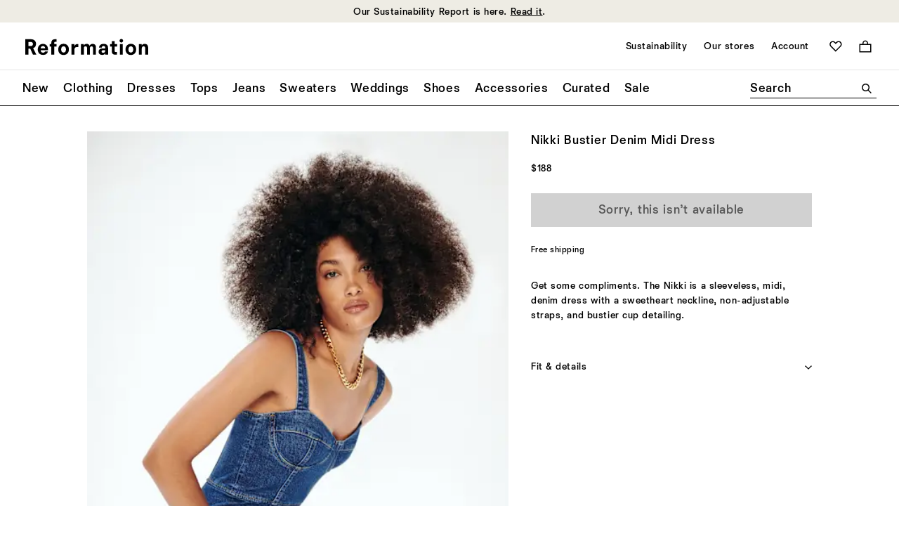

--- FILE ---
content_type: text/html;charset=UTF-8
request_url: https://www.thereformation.com/products/nikki-bustier-denim-midi-dress/1311472.html
body_size: 61045
content:
<!DOCTYPE html>
<html lang="en" dir="ltr">
<head>

<link rel="canonical" href="https://www.thereformation.com/products/nikki-bustier-denim-midi-dress/1311472.html"/>




    


    



    


<!-- OneTrust Cookies Consent Notice start --> 
<script src="https://cdn.cookielaw.org/scripttemplates/otSDKStub.js" data-document-language="true" type="text/javascript" charset="UTF-8" data-domain-script="faa48599-a2ab-4e9b-9ff8-96215a073e9d" ></script> 
<script type="text/javascript"> 
    function OptanonWrapper() { } 
</script> 
<!-- OneTrust Cookies Consent Notice end -->





    

<script>
    window.dataLayer = window.dataLayer || []; 
    function gtag(){dataLayer.push(arguments);} 

    gtag('consent', 'default', 
                    {
                        'ad_storage': 'denied',
                        'analytics_storage': 'granted',
                        'functionality_storage': 'granted',
                        'personalization_storage': 'granted',
                        'security_storage': 'granted',
                        'region': ['CA','GB','AT','BE','BG','HR','CY','DK','EE','FI','FR','DE','GR','IE','HU','IT','LV','LT','LU','MT','NL','PL','PT','RO','SK','SI','ES','SE']
                    }
                );
    gtag('consent', 'default', 
                    {
                        'ad_storage': 'granted',
                        'analytics_storage': 'granted',
                        'functionality_storage': 'granted',
                        'personalization_storage': 'granted',
                        'security_storage': 'granted'
                    }
                );
		
</script>
    <!-- Google Tag Manager -->

	<script>(function(w,d,s,l,i){w[l]=w[l]||[];w[l].push({'gtm.start':
	new Date().getTime(),event:'gtm.js'});var f=d.getElementsByTagName(s)[0],
	j=d.createElement(s),dl=l!='dataLayer'?'&l='+l:'';j.async=true;j.src=
	'https://www.googletagmanager.com/gtm.js?id='+i+dl;f.parentNode.insertBefore(j,f);
	})(window,document,'script','dataLayer','GTM-PWDHTK');</script>

<!-- End Google Tag Manager -->




<meta charset=UTF-8>

<meta http-equiv="x-ua-compatible" content="ie=edge">

<meta name="viewport" content="width=device-width, initial-scale=1">
<meta http-equiv="Accept-CH" content="DPR, Viewport-Width, Width">




  <title>Nikki Bustier Denim Midi Dress</title>


<meta name="description" content="Get some compliments. Shop the Nikki Denim Bustier Midi Dress from Reformation, a sleeveless, midi denim dress with a sweetheart neckline and bustier detail."/>
<meta name="keywords" content=""/>



    
        <meta property="og:image" content="https://media.thereformation.com/image/upload/f_auto,q_auto,dpr_1.0/w_800,c_scale//PRD-SFCC/1311472/INDIO/1311472.1.INDIO?_s=RAABAB0">
    

    
        <meta property="og:type" content="product">
    

    
        <meta property="og:title" content="Nikki Bustier Denim Midi Dress">
    

    
        <meta property="og:description" content="Get some compliments. Shop the Nikki Denim Bustier Midi Dress from Reformation, a sleeveless, midi denim dress with a sweetheart neckline and bustier detail.">
    



<link rel='preconnect' href='https://media.thereformation.com'>

<link rel='preconnect' href='https://www.google.com'>
<link rel='preconnect' href='https://www.google-analytics.com'>
<link rel='preconnect' href='https://www.googleadservices.com'>
<link rel='preconnect' href='https://www.googletagmanager.com'>
<link rel='preconnect' href='https://googleads.g.doubleclick.net'>

<link rel='preconnect' href='https://reformation-gepi.bglobale.com'>
<link rel='preconnect' href='https://webservices.global-e.com'>
<link rel='preconnect' href='https://utils.global-e.com'>
<link rel='preconnect' href='https://gepi.global-e.com'>

<link rel="preload" as="font" crossorigin="anonymous" type="font/woff2" href="/on/demandware.static/Sites-reformation-us-Site/-/en_US/v1769170738510/fonts/newtime/heavy/NewtimeR-Heavy.woff2">
<link rel="preload" as="font" crossorigin="anonymous" type="font/woff2" href="/on/demandware.static/Sites-reformation-us-Site/-/en_US/v1769170738510/fonts/newtime/medium/NewtimeR-Medium.woff2">
<link rel="preload" as="font" crossorigin="anonymous" type="font/woff2" href="/on/demandware.static/Sites-reformation-us-Site/-/en_US/v1769170738510/fonts/cataloguell/regular/CatalogueLLWeb-Regular.woff2">


    <link rel="preload" as="font" type="font/woff2" crossorigin="anonymous" href="/on/demandware.static/Sites-reformation-us-Site/-/en_US/v1769170738510/fonts/newtime/book/NewtimeR-Book.woff2" />



    <link rel="preload" as="image" fetchpriority="high" imagesizes="500px" imagesrcset="https://media.thereformation.com/image/upload/f_auto,q_auto:eco,dpr_auto/w_500/PRD-SFCC/1311472/INDIO/1311472.1.INDIO 500w, https://media.thereformation.com/image/upload/f_auto,q_auto:eco,dpr_2.0/w_500/PRD-SFCC/1311472/INDIO/1311472.1.INDIO 2x" />




<!-- Small square icon for browser tabs -->
<link rel="icon" type="image/png" sizes="16x16" href="/on/demandware.static/Sites-reformation-us-Site/-/default/dw5e398fc8/images/favicons/favicon_16px.png">
<link rel="icon" type="image/png" sizes="32x32" href="/on/demandware.static/Sites-reformation-us-Site/-/default/dwa817561c/images/favicons/favicon_32px.png">
<link rel="icon" href="/on/demandware.static/Sites-reformation-us-Site/-/default/dwda9c3332/images/favicons/icon.svg" type="image/svg+xml">

<!-- Circular-friendly icon for Google search results (Larger size) -->
<link rel="icon" type="image/png" sizes="48x48" href="/on/demandware.static/Sites-reformation-us-Site/-/default/dw3dfe18ac/images/favicons/icon_48px.png">
<link rel="icon" type="image/png" sizes="144x144" href="/on/demandware.static/Sites-reformation-us-Site/-/default/dwf8f39e5f/images/favicons/icon_144px.png">


<link rel="apple-touch-icon" type="image/png" href="/on/demandware.static/Sites-reformation-us-Site/-/default/dw3cc733b8/images/favicons/apple-touch-icon.png">
<link rel="manifest" href="/on/demandware.static/Sites-reformation-us-Site/-/default/dwab11492c/manifest.webmanifest">

<link rel="stylesheet" href="/on/demandware.static/Sites-reformation-us-Site/-/en_US/v1769170738510/css/global-atf.css" />
<link rel="stylesheet" href="/on/demandware.static/Sites-reformation-us-Site/-/en_US/v1769170738510/css/global-btf.css" media="print" onload="this.onload=null;this.media='all'">
<noscript><link rel="stylesheet" href="/on/demandware.static/Sites-reformation-us-Site/-/en_US/v1769170738510/css/global-btf.css"></noscript>


    <link rel="stylesheet" href="/on/demandware.static/Sites-reformation-us-Site/-/en_US/v1769170738510/css/paypal.css"   />


<meta property="og:locale" content="en_US" />

<meta property="twitter:card" content="summary_large_image" />

<meta property="og:url" content="https://www.thereformation.com/products/nikki-bustier-denim-midi-dress/1311472.html" />










<script type="text/javascript" id="globale-script-loader-data" src="/on/demandware.static/Sites-reformation-us-Site/-/en_US/v1769170738510/js/geScriptLoader.js" >
    {
  "action": "Globale-ScriptLoaderData",
  "queryString": "",
  "locale": "en_US",
  "clientJsUrl": "https://web.global-e.com/merchant/clientsdk/1008",
  "apiVersion": "2.1.4",
  "clientJsMerchantId": 1008,
  "clientSettings": "{\"AllowClientTracking\":{\"Value\":\"true\"},\"Emails.YourBillingAddress\":{\"Value\":\"Reformation.Emails.YourBillingAddress\"},\"Emails.YourShippingAddress\":{\"Value\":\"Reformation.Emails.YourShippingAddress\"},\"ExpressFromCartPaymentMethodsConfig\":{\"Value\":\"{\\\"135\\\":[\\\"GB\\\",\\\"CA\\\",\\\"FR\\\"]}\"},\"FT_IsAnalyticsSDKEnabled\":{\"Value\":\"true\"},\"FullClientTracking\":{\"Value\":\"true\"},\"IsMonitoringMerchant\":{\"Value\":\"true\"},\"IsV2Checkout\":{\"Value\":\"true\"},\"SetGEInCheckoutContainer\":{\"Value\":\"true\"},\"ShowFreeShippingBanner\":{\"Value\":\"true\"},\"TabletAsMobile\":{\"Value\":\"false\"},\"AdScaleClientSDKURL\":{\"Value\":\"https://web.global-e.com/merchant/GetAdScaleClientScript?merchantId=1008\"},\"AmazonUICulture\":{\"Value\":\"en-GB\"},\"AnalyticsSDKCDN\":{\"Value\":\"https://globale-analytics-sdk.global-e.com/PROD/bundle.js\"},\"AnalyticsUrl\":{\"Value\":\"https://services.global-e.com/\"},\"BfGoogleAdsEnabled\":{\"Value\":\"false\"},\"BfGoogleAdsLifetimeInDays\":{\"Value\":\"30\"},\"CashbackServiceDomainUrl\":{\"Value\":\"https://finance-cashback.global-e.com\"},\"CDNUrl\":{\"Value\":\"https://webservices.global-e.com/\"},\"ChargeMerchantForPrepaidRMAOfReplacement\":{\"Value\":\"false\"},\"CheckoutCDNURL\":{\"Value\":\"https://webservices.global-e.com/\"},\"CheckoutContainerSuffix\":{\"Value\":\"Global-e_International_Checkout\"},\"EnableReplaceUnsupportedCharactersInCheckout\":{\"Value\":\"false\"},\"Environment\":{\"Value\":\"PRODUCTION\"},\"FinanceServiceBaseUrl\":{\"Value\":\"https://finance-calculations.global-e.com\"},\"FT_AnalyticsSdkEnsureClientIdSynchronized\":{\"Value\":\"true\"},\"FT_BrowsingStartCircuitBreaker\":{\"Value\":\"true\"},\"FT_BrowsingStartEventInsteadOfPageViewed\":{\"Value\":\"true\"},\"FT_IsLegacyAnalyticsSDKEnabled\":{\"Value\":\"true\"},\"FT_IsShippingCountrySwitcherPopupAnalyticsEnabled\":{\"Value\":\"false\"},\"FT_IsWelcomePopupAnalyticsEnabled\":{\"Value\":\"false\"},\"FT_PostponePageViewToPageLoadComplete\":{\"Value\":\"true\"},\"FT_UseGlobalEEngineConfig\":{\"Value\":\"true\"},\"FT_UtmRaceConditionEnabled\":{\"Value\":\"true\"},\"GTM_ID\":{\"Value\":\"GTM-PWW94X2\"},\"InternalTrackingEnabled\":{\"Value\":\"false\"},\"InvoiceEditorURL\":{\"Value\":\"documents/invoice_editor\"},\"PixelAddress\":{\"Value\":\"https://utils.global-e.com\"},\"RangeOfAdditionalPaymentFieldsToDisplayIDs\":{\"Value\":\"[1,2,3,4,5,6,7,8,9,10,11,12,13,14,15,16,17,18,19,20]\"},\"ReconciliationServiceBaseUrl\":{\"Value\":\"https://finance-reconciliation-engine.global-e.com\"},\"RefundRMAReplacementShippingTypes\":{\"Value\":\"[2,3,4]\"},\"RefundRMAReplacementStatuses\":{\"Value\":\"[9,11,12]\"},\"TrackingV2\":{\"Value\":\"true\"},\"UseShopifyCheckoutForPickUpDeliveryMethod\":{\"Value\":\"false\"},\"CDNEnabled\":{\"Value\":\"true\"},\"MerchantIdHashed\":{\"Value\":\"mZVn\"}}",
  "clientJsDomain": "https://web.global-e.com",
  "cookieDomain": "www.thereformation.com",
  "globaleOperatedCountry": false,
  "performFrontendSiteUrlRedirect": true,
  "getSiteRedirectUrl": "https://www.thereformation.com/on/demandware.store/Sites-reformation-us-Site/en_US/Globale-GetSiteRedirectUrl",
  "globaleConvertPriceUrl": "https://www.thereformation.com/on/demandware.store/Sites-reformation-us-Site/en_US/Globale-ConvertPrice",
  "country": "US",
  "currency": "USD",
  "culture": "en-US",
  "allowedSite": true,
  "languageSwitcher": {
    "enabled": false
  },
  "validateCart": "https://www.thereformation.com/on/demandware.store/Sites-reformation-us-Site/en_US/Cart-Validate",
  "allowedCurrencies": {
    "default": [
      "GBP",
      "EUR",
      "USD"
    ]
  },
  "expressCheckout": {
    "widget": {
      "enabled": true,
      "htmlQuerySelector": ".js-gle-express-btns",
      "config": {
        "showLabel": false,
        "labelPosition": "top"
      }
    },
    "cartTokenUrl": "https://www.thereformation.com/on/demandware.store/Sites-reformation-us-Site/en_US/GlobaleExpress-CartToken",
    "regularCheckoutUrl": "https://www.thereformation.com/on/demandware.store/Sites-reformation-us-Site/en_US/GlobaleExpress-RegularCheckout"
  },
  "geolocale": "US",
  "geolocaleBasedCurrency": "USD"
}
</script>



    
    




    

    
        
    

    
        <link rel="alternate" hreflang="en-US" href="https://www.thereformation.com/products/nikki-bustier-denim-midi-dress/1311472.html" />
        <link rel="alternate" hreflang="fr-FR" href="https://www.thereformation.fr/products/nikki-bustier-denim-midi-dress/1311472.html" />
    

















	<script type="text/javascript" src="https://js.stripe.com/v3/"></script>
	
		<input type="hidden" id="stripePublicKey" value="pk_live_oH2pPXhP6J7gzj5GpQ8HWgbJ" />
		<input type="hidden" id="stripeApiVersion" value="2020-08-27" />
	
	<input type="hidden" id="stripePaymentMethodsInBeta" value="" />

	


<script async="async" src="/on/demandware.static/Sites-reformation-us-Site/-/en_US/v1769170738510/js/int_paypal_minicart.js"
    data-page-type="mini-cart" data-partner-attribution-id="SFCC_EC_B2C_24_2_0">
</script>






<script type="text/javascript">//<!--
/* <![CDATA[ (head-active_data.js) */
var dw = (window.dw || {});
dw.ac = {
    _analytics: null,
    _events: [],
    _category: "",
    _searchData: "",
    _anact: "",
    _anact_nohit_tag: "",
    _analytics_enabled: "true",
    _timeZone: "US/Pacific",
    _capture: function(configs) {
        if (Object.prototype.toString.call(configs) === "[object Array]") {
            configs.forEach(captureObject);
            return;
        }
        dw.ac._events.push(configs);
    },
	capture: function() { 
		dw.ac._capture(arguments);
		// send to CQ as well:
		if (window.CQuotient) {
			window.CQuotient.trackEventsFromAC(arguments);
		}
	},
    EV_PRD_SEARCHHIT: "searchhit",
    EV_PRD_DETAIL: "detail",
    EV_PRD_RECOMMENDATION: "recommendation",
    EV_PRD_SETPRODUCT: "setproduct",
    applyContext: function(context) {
        if (typeof context === "object" && context.hasOwnProperty("category")) {
        	dw.ac._category = context.category;
        }
        if (typeof context === "object" && context.hasOwnProperty("searchData")) {
        	dw.ac._searchData = context.searchData;
        }
    },
    setDWAnalytics: function(analytics) {
        dw.ac._analytics = analytics;
    },
    eventsIsEmpty: function() {
        return 0 == dw.ac._events.length;
    }
};
/* ]]> */
// -->
</script>
<script type="text/javascript">//<!--
/* <![CDATA[ (head-cquotient.js) */
var CQuotient = window.CQuotient = {};
CQuotient.clientId = 'bhcn-reformation-us';
CQuotient.realm = 'BHCN';
CQuotient.siteId = 'reformation-us';
CQuotient.instanceType = 'prd';
CQuotient.locale = 'en_US';
CQuotient.fbPixelId = '__UNKNOWN__';
CQuotient.activities = [];
CQuotient.cqcid='';
CQuotient.cquid='';
CQuotient.cqeid='';
CQuotient.cqlid='';
CQuotient.apiHost='api.cquotient.com';
/* Turn this on to test against Staging Einstein */
/* CQuotient.useTest= true; */
CQuotient.useTest = ('true' === 'false');
CQuotient.initFromCookies = function () {
	var ca = document.cookie.split(';');
	for(var i=0;i < ca.length;i++) {
	  var c = ca[i];
	  while (c.charAt(0)==' ') c = c.substring(1,c.length);
	  if (c.indexOf('cqcid=') == 0) {
		CQuotient.cqcid=c.substring('cqcid='.length,c.length);
	  } else if (c.indexOf('cquid=') == 0) {
		  var value = c.substring('cquid='.length,c.length);
		  if (value) {
		  	var split_value = value.split("|", 3);
		  	if (split_value.length > 0) {
			  CQuotient.cquid=split_value[0];
		  	}
		  	if (split_value.length > 1) {
			  CQuotient.cqeid=split_value[1];
		  	}
		  	if (split_value.length > 2) {
			  CQuotient.cqlid=split_value[2];
		  	}
		  }
	  }
	}
}
CQuotient.getCQCookieId = function () {
	if(window.CQuotient.cqcid == '')
		window.CQuotient.initFromCookies();
	return window.CQuotient.cqcid;
};
CQuotient.getCQUserId = function () {
	if(window.CQuotient.cquid == '')
		window.CQuotient.initFromCookies();
	return window.CQuotient.cquid;
};
CQuotient.getCQHashedEmail = function () {
	if(window.CQuotient.cqeid == '')
		window.CQuotient.initFromCookies();
	return window.CQuotient.cqeid;
};
CQuotient.getCQHashedLogin = function () {
	if(window.CQuotient.cqlid == '')
		window.CQuotient.initFromCookies();
	return window.CQuotient.cqlid;
};
CQuotient.trackEventsFromAC = function (/* Object or Array */ events) {
try {
	if (Object.prototype.toString.call(events) === "[object Array]") {
		events.forEach(_trackASingleCQEvent);
	} else {
		CQuotient._trackASingleCQEvent(events);
	}
} catch(err) {}
};
CQuotient._trackASingleCQEvent = function ( /* Object */ event) {
	if (event && event.id) {
		if (event.type === dw.ac.EV_PRD_DETAIL) {
			CQuotient.trackViewProduct( {id:'', alt_id: event.id, type: 'raw_sku'} );
		} // not handling the other dw.ac.* events currently
	}
};
CQuotient.trackViewProduct = function(/* Object */ cqParamData){
	var cq_params = {};
	cq_params.cookieId = CQuotient.getCQCookieId();
	cq_params.userId = CQuotient.getCQUserId();
	cq_params.emailId = CQuotient.getCQHashedEmail();
	cq_params.loginId = CQuotient.getCQHashedLogin();
	cq_params.product = cqParamData.product;
	cq_params.realm = cqParamData.realm;
	cq_params.siteId = cqParamData.siteId;
	cq_params.instanceType = cqParamData.instanceType;
	cq_params.locale = CQuotient.locale;
	
	if(CQuotient.sendActivity) {
		CQuotient.sendActivity(CQuotient.clientId, 'viewProduct', cq_params);
	} else {
		CQuotient.activities.push({activityType: 'viewProduct', parameters: cq_params});
	}
};
/* ]]> */
// -->
</script>


   <script type="application/ld+json">
        {"@context":"http://schema.org/","@type":"Product","name":"Nikki Bustier Denim Midi Dress","description":"Get some compliments. Shop the Nikki Denim Bustier Midi Dress from Reformation, a sleeveless, midi denim dress with a sweetheart neckline and bustier detail.","mpn":"1311472","sku":"1311472","brand":{"@type":"Brand","name":"Reformation"},"image":["https://media.thereformation.com/image/upload/f_auto,q_auto,dpr_1.0/w_800,c_scale//PRD-SFCC/1311472/INDIO/1311472.1.INDIO?_s=RAABAB0"],"offers":{"url":"/products/nikki-bustier-denim-midi-dress/1311472.html","@type":"Offer","priceCurrency":"USD","price":"188.00","availability":"http://schema.org/OutOfStock"}}
    </script>



</head>
<body>


<svg aria-hidden="true" focusable="false" class="hidden">
   <defs>

        

        <symbol id="icon--hamburger-menu"  viewBox="0 0 40 40">
            <rect x="10" y="11.2" width="20" height="1.9"/>
            <rect x="10" y="19.1" width="20" height="1.9"/>
            <rect x="10" y="26.9" width="20" height="1.9"/>
        </symbol>

        <symbol id="icon--close-hamburger-menu"  viewBox="0 0 40 40">
            <path d="M18.8345 20L12.0005 13.1893L13.1877 12L19.9995 18.834L26.8107 12L28 13.1893L21.166 20L28 26.8117L26.8107 28L19.9995 21.1655L13.1877 27.9995L12.0005 26.8112L18.8345 20Z" fill="currentColor"/>
        </symbol>

        <symbol id="icon--shopping-bag" viewBox="0 0 24 24">
            <path fill-rule="evenodd" clip-rule="evenodd" d="M8.49984 5.5C8.49984 3.567 10.0668 2 11.9998 2C13.9328 2 15.4998 3.567 15.4998 5.5V7.00002H8.49984V5.5ZM6.49984 7.00002V5.5C6.49984 2.46243 8.96227 0 11.9998 0C15.0374 0 17.4998 2.46243 17.4998 5.5V7.00002H24V24H0V7.00002H6.49984ZM2 9.00002H22V22H2V9.00002Z" fill="black"/>
        </symbol>

        <symbol id="icon--shopping-bag-padded" viewBox="0 0 32 32">
            <path fill-rule="evenodd" clip-rule="evenodd" d="M13.5224 11.3956C13.5224 10.0265 14.6323 8.9166 16.0014 8.9166C17.3706 8.9166 18.4805 10.0265 18.4805 11.3956V12.4589H13.5224V11.3956ZM12.1058 12.4589V11.3956C12.1058 9.24414 13.8499 7.5 16.0014 7.5C18.153 7.5 19.8971 9.24414 19.8971 11.3956V12.4589H24.4999V24.5H7.50073V12.4589H12.1058ZM8.91733 13.8755H23.0833V23.0834H8.91733V13.8755Z" fill="currentColor"/>
        </symbol>

        <symbol id="icon--magnifying-glass" viewBox="0 0 24 24">
            <path d="M22.1792 23.9993L15.2007 16.9879C13.6168 18.2351 11.6283 18.9436 9.47144 18.9436C4.24594 18.9436 0 14.6962 0 9.47214C0 4.24804 4.24594 0 9.47214 0C14.6983 0 18.9443 4.24594 18.9443 9.47214C18.9443 11.6625 18.2016 13.6852 16.9544 15.3034L23.9329 22.2477L22.1806 24L22.1792 23.9993ZM16.4486 9.47214C16.4486 5.62795 13.3142 2.49362 9.47144 2.49362C5.62865 2.49362 2.49362 5.62795 2.49362 9.47214C2.49362 13.3163 5.62795 16.4493 9.47214 16.4493C13.3163 16.4493 16.4493 13.3149 16.4493 9.47214H16.4486Z" />
        </symbol>

        <svg id="icon--search" viewBox="0 0 40 40">
            <path d="M27.234 28.4995L22.2909 23.5331C21.169 24.4165 19.7605 24.9184 18.2327 24.9184C14.5313 24.9184 11.5238 21.9098 11.5238 18.2094C11.5238 14.509 14.5313 11.5 18.2332 11.5C21.9351 11.5 24.9426 14.5075 24.9426 18.2094C24.9426 19.761 24.4165 21.1937 23.5331 22.3399L28.4762 27.2588L27.235 28.5L27.234 28.4995ZM23.1748 18.2094C23.1748 15.4865 20.9547 13.2663 18.2327 13.2663C15.5107 13.2663 13.2901 15.4865 13.2901 18.2094C13.2901 20.9324 15.5102 23.1516 18.2332 23.1516C20.9562 23.1516 23.1753 20.9314 23.1753 18.2094H23.1748Z" fill="currentColor"/>
        </svg>

        <svg id="icon--search-mobile" viewBox="0 0 20 20">
            <path d="M15.0896 15.9997L11.6003 12.4941C10.8084 13.1176 9.81415 13.4719 8.73572 13.4719C6.12297 13.4719 4 11.3482 4 8.73616C4 6.12411 6.12297 4.00009 8.73607 4.00009C11.3492 4.00009 13.4721 6.12306 13.4721 8.73616C13.4721 9.83136 13.1008 10.8427 12.4772 11.6518L15.9665 15.1239L15.0903 16.0001L15.0896 15.9997ZM12.2243 8.73616C12.2243 6.81407 10.6571 5.2469 8.73572 5.2469C6.81432 5.2469 5.24681 6.81407 5.24681 8.73616C5.24681 10.6583 6.81397 12.2247 8.73607 12.2247C10.6582 12.2247 12.2246 10.6576 12.2246 8.73616H12.2243Z" fill="currentColor"/>
        </svg>

        <symbol id="icon--zoom-in" viewBox="0 0 16 16">
            <path d="M14.1077 15.1998L9.92146 10.993C8.95002 11.7414 7.7774 12.1666 6.48273 12.1666C3.32789 12.1661 0.799805 9.61791 0.799805 6.48318C0.799805 3.34845 3.32789 0.799805 6.48318 0.799805C9.63848 0.799805 12.1666 3.34756 12.1666 6.48318C12.1666 7.79751 11.7217 9.01126 10.9725 9.98181L15.139 14.1483L14.1081 15.1998H14.1077ZM10.6694 6.48318C10.6694 4.17684 8.78863 2.29609 6.48318 2.29609C4.17773 2.29609 2.29698 4.17684 2.29698 6.48318C2.29698 8.78952 4.17773 10.6694 6.48318 10.6694C8.78863 10.6694 10.6694 8.78863 10.6694 6.48318ZM5.81439 7.13051H3.02478V5.8363H5.81439V2.94297H7.15018V5.83585H9.94158V7.13006H7.15018V10.022H5.81439V7.13006V7.13051Z" />
        </symbol>

        <symbol id="icon--zoom-out" viewBox="0 0 16 16">
            <path d="M14.1077 15.1998L9.92146 10.993C8.95002 11.7414 7.7774 12.1666 6.48273 12.1666C3.32789 12.1661 0.799805 9.61791 0.799805 6.48318C0.799805 3.34845 3.32789 0.799805 6.48318 0.799805C9.63848 0.799805 12.1666 3.34756 12.1666 6.48318C12.1666 7.79751 11.7217 9.01126 10.9725 9.98181L15.139 14.1483L14.1081 15.1998H14.1077ZM10.6694 6.48318C10.6694 4.17684 8.78863 2.29609 6.48318 2.29609C4.17773 2.29609 2.29698 4.17684 2.29698 6.48318C2.29698 8.78952 4.17773 10.6694 6.48318 10.6694C8.78863 10.6694 10.6694 8.78863 10.6694 6.48318ZM3.02478 5.83585H9.94158V7.13006H3.02478V5.83585Z" />
        </symbol>

        <symbol id="icon--arrow" viewBox="0 0 16 16">
            <path d="M2.39656 9.04L6.26856 12.912L7.08456 12.096L4.47656 9.552H13.5966V8.4H4.47656L7.08456 5.856L6.26856 5.04L2.39656 8.912V9.04Z" />
        </symbol>

        <symbol id="icon--arrow-right" viewBox="0 0 18 18">
            <path d="M12.3938 9.75156H3.6001V8.64049H12.3938L9.87875 6.18748L10.6665 5.40039L14.4001 9.13396V9.25775L10.6665 12.9913L9.87875 12.2042L12.3938 9.75122V9.75156Z" fill="currentColor"/>
        </symbol>

        

        <symbol id="icon--carat-down" viewBox="0 0 24 14">
            <polygon points="12 14 0 2.24 2.29 0 12 9.52 21.71 0 24 2.24 12 14" fill="currentColor" />
        </symbol>

        <symbol id="icon--carat-down-padded" viewBox="0 0 24 24">
            <path d="M4.80078 8.86927L5.86933 7.7998L12.0001 13.9506L18.1304 7.7998L19.2008 8.86927L12.0001 16.049L4.80078 8.86927Z" fill="currentColor"/>
        </symbol>

        <symbol id="icon--chevron-right" viewBox="0 0 14 24">
            <path d="M10.2513 12.0004L0 1.78395L1.78092 0L13.7487 12.0004L1.78092 24L0 22.2176L10.2513 12.0004Z" />
        </symbol>

        <symbol id="icon--chevron-right-padded" viewBox="0 0 20 20">
            <path d="M11.6256 10.0002L6.5 4.89198L7.39046 4L13.3744 10.0002L7.39046 16L6.5 15.1088L11.6256 10.0002Z" fill="currentColor"/>
        </symbol>

        <symbol id="icon--chevron-left" viewBox="0 0 14 24">
            <path d="M11.9651 0L13.749 1.7839L3.49504 12L13.7483 22.2176L11.9644 24L0 12L11.9651 0Z" />
        </symbol>

        <symbol id="icon--chevron-left-padded" viewBox="0 0 20 20">
            <path d="M8.37436 10.0013L13.5 15.1095L12.6095 16.0015L6.62564 10.0013L12.6095 4.00146L13.5 4.89268L8.37436 10.0013Z" fill="currentColor"/>
        </symbol>

        <symbol id="icon--plus" viewBox="0 0 24 24">
            <path d="M0 13.1655V10.8345H10.7981V0H13.1989V10.8345H23.9992V13.1655H13.1989V24H10.7981V13.1655H0Z" />
        </symbol>

        <symbol id="icon--plus-padded" viewBox="0 0 24 24">
            <path d="M4.7998 12.6991V11.3005H11.2787V4.7998H12.7191V11.3005H19.1993V12.6991H12.7191V19.1998H11.2787V12.6991H4.7998Z" fill="currentColor"/>
        </symbol>

        <symbol id="icon--minus" viewBox="0 0 12 2">
            <path d="M12 0v1.166H0V0h12Z" fill="currentColor" />
        </symbol>

        <symbol id="icon--heart" viewBox="0 0 28 24">
            <path d="M13.8695 23.9734C13.8354 24.0089 13.731 24.0089 13.66 23.9734L2.13464 12.4125C-0.711548 9.59972 -0.711548 4.98205 2.13464 2.13517C4.98153 -0.711722 9.59781 -0.711722 12.4106 2.13517L13.7644 3.489L15.1183 2.13517C17.9652 -0.711722 22.5842 -0.711722 25.4311 2.13517C28.2411 4.98205 28.2411 9.59972 25.4311 12.4125L13.8688 23.9734H13.8695ZM7.27436 2.4477C6.02214 2.4477 4.80961 2.93424 3.87062 3.87114C1.95993 5.74703 1.95993 8.80134 3.87062 10.7106L13.5925 20.4659C13.6969 20.5355 13.8695 20.5355 13.9405 20.4659L23.6958 10.7106C25.5703 8.80134 25.5703 5.74633 23.6958 3.87114C21.8185 1.96185 18.7287 1.96185 16.8549 3.87114L13.8695 6.82244C13.8354 6.89205 13.731 6.89205 13.66 6.82244L10.7087 3.87114C9.77321 2.93424 8.52378 2.4477 7.27436 2.4477Z" />
        </symbol>

        <symbol id="icon--heart-filled" viewBox="0 0 28 24">
            <path d="M13.8448 23.9739C13.81 24.0087 13.7061 24.0087 13.6712 23.9739L2.10953 12.4121C-0.703176 9.60014 -0.703176 4.98201 2.10953 2.13515C4.95639 -0.711715 9.57382 -0.711715 12.3865 2.13515L13.7751 3.48957L15.094 2.13515C17.9415 -0.711715 22.559 -0.711715 25.4065 2.13515C28.2185 4.9827 28.2185 9.60014 25.4065 12.4121L13.8448 23.9739Z"/>
        </symbol>

        <symbol id="icon--4-panel-grid" viewBox="0 0 40 24">
            <path fill-rule="evenodd" clip-rule="evenodd" d="M8.5 0H0V11H8.5V0ZM2.25 2C2.11193 2 2 2.11193 2 2.25V8.75C2 8.88807 2.11193 9 2.25 9H6.25C6.38807 9 6.5 8.88807 6.5 8.75V2.25C6.5 2.11193 6.38807 2 6.25 2H2.25ZM19 0H10.5V11H19V0ZM12.75 2C12.6119 2 12.5 2.11193 12.5 2.25V8.75C12.5 8.88807 12.6119 9 12.75 9H16.75C16.8881 9 17 8.88807 17 8.75V2.25C17 2.11193 16.8881 2 16.75 2H12.75ZM29.5 0H21V11H29.5V0ZM23.25 2C23.1119 2 23 2.11193 23 2.25V8.75C23 8.88807 23.1119 9 23.25 9H27.25C27.3881 9 27.5 8.88807 27.5 8.75V2.25C27.5 2.11193 27.3881 2 27.25 2H23.25ZM31.5 0H40V11H31.5V0ZM33.5 2.25C33.5 2.11193 33.6119 2 33.75 2H37.75C37.8881 2 38 2.11193 38 2.25V8.75C38 8.88807 37.8881 9 37.75 9H33.75C33.6119 9 33.5 8.88807 33.5 8.75V2.25ZM31.5 13H40V24H31.5V13ZM33.5 15.25C33.5 15.1119 33.6119 15 33.75 15H37.75C37.8881 15 38 15.1119 38 15.25V21.75C38 21.8881 37.8881 22 37.75 22H33.75C33.6119 22 33.5 21.8881 33.5 21.75V15.25ZM21 13H29.5V24H21V13ZM23 15.25C23 15.1119 23.1119 15 23.25 15H27.25C27.3881 15 27.5 15.1119 27.5 15.25V21.75C27.5 21.8881 27.3881 22 27.25 22H23.25C23.1119 22 23 21.8881 23 21.75V15.25ZM10.5 13H19V24H10.5V13ZM12.5 15.25C12.5 15.1119 12.6119 15 12.75 15H16.75C16.8881 15 17 15.1119 17 15.25V21.75C17 21.8881 16.8881 22 16.75 22H12.75C12.6119 22 12.5 21.8881 12.5 21.75V15.25ZM0 13H8.5V24H0V13ZM2 15.25C2 15.1119 2.11193 15 2.25 15H6.25C6.38807 15 6.5 15.1119 6.5 15.25V21.75C6.5 21.8881 6.38807 22 6.25 22H2.25C2.11193 22 2 21.8881 2 21.75V15.25Z" />
        </symbol>

        <symbol id="icon--4-panel-grid-filled" viewBox="0 0 20 12">
            <path fill-rule="evenodd" clip-rule="evenodd" d="M4.25 0H0V5.5H4.25V0ZM4.25 6.5H0V12H4.25V6.5ZM5.25 0H9.5V5.5H5.25V0ZM9.5 6.5H5.25V12H9.5V6.5ZM10.5 0H14.75V5.5H10.5V0ZM14.75 6.5H10.5V12H14.75V6.5ZM15.75 0H20V5.5H15.75V0ZM20 6.5H15.75V12H20V6.5Z" fill="black"/>
        </symbol>

        <symbol id="icon--2-panel-grid" viewBox="0 0 26 24">
            <path fill-rule="evenodd" clip-rule="evenodd" d="M0 0H12V24H0V0ZM2 2.25C2 2.11193 2.11193 2 2.25 2H9.75C9.88807 2 10 2.11193 10 2.25V21.75C10 21.8881 9.88807 22 9.75 22H2.25C2.11193 22 2 21.8881 2 21.75V2.25ZM14 0H26V24H14V0ZM16 2.25C16 2.11193 16.1119 2 16.25 2H23.75C23.8881 2 24 2.11193 24 2.25V21.75C24 21.8881 23.8881 22 23.75 22H16.25C16.1119 22 16 21.8881 16 21.75V2.25Z" />
        </symbol>

        <symbol id="icon--2-panel-grid-filled" viewBox="0 0 14 12">
            <path fill-rule="evenodd" clip-rule="evenodd" d="M6.5 0H0.5V12H6.5V0ZM13.5 0H7.5V12H13.5V0Z" fill="black"/>
        </symbol>

        <symbol id="icon--ruler" viewBox="0 0 24 13">
            <path d="M0 0H24V12.0322H0V0ZM21.0854 2.53497H2.91465C2.67441 2.53497 2.538 2.67214 2.538 2.91162V9.11756C2.538 9.32445 2.67517 9.49421 2.91465 9.49421H5.24576C5.45265 9.49421 5.62241 9.32369 5.62241 9.11756V5.99905H8.12631V9.11756C8.12631 9.32445 8.29682 9.49421 8.50295 9.49421H10.3536C10.5605 9.49421 10.7302 9.32369 10.7302 9.11756V4.00897H13.2682V9.49421H15.6342V5.99905H18.1707V9.11756C18.1707 9.32445 18.3427 9.49421 18.5489 9.49421H21.0854C21.2922 9.49421 21.462 9.32369 21.462 9.11756V2.91162C21.462 2.67138 21.2915 2.53497 21.0854 2.53497Z" />
        </symbol>

        <symbol id="icon--cloud" viewBox="0 0 24 24">
            <path d="M2.4 14.4006C2.4 12.7454 3.5214 11.6159 5.01612 11.2498C5.11861 9.18057 6.88523 7.93963 8.85612 7.93963C9.3661 7.93963 9.87573 8.00296 10.2832 8.19428C11.0996 7.08001 12.4242 6.38037 14.1581 6.38037C16.7742 6.38037 18.8138 8.06696 19.0177 10.5178C20.6142 10.9955 21.6 12.2361 21.6 13.8913C21.6 16.0559 20.0366 17.7108 17.5219 17.7108H6.20619C3.99651 17.7108 2.4 16.3425 2.4 14.4006ZM17.5054 16.5329C19.1191 16.5329 20.343 15.5143 20.343 13.923C20.343 12.7612 19.7309 11.7908 18.0995 11.393C17.9129 11.3451 17.8614 11.297 17.8614 11.0905C17.8276 9.08524 16.2135 7.55765 14.0552 7.55765C12.662 7.55765 11.5406 8.17845 10.8439 9.40356C10.7763 9.53121 10.64 9.56288 10.4871 9.48338C10.1814 9.30856 9.6549 9.11724 8.92444 9.11724C7.46283 9.11724 6.13716 9.8812 6.20584 11.8548C6.20584 12.0778 6.12061 12.1728 5.89943 12.2047C4.43852 12.3641 3.65664 13.319 3.65664 14.3693C3.65664 15.6742 4.77803 16.5332 6.10335 16.5332H17.5054V16.5329Z" fill="currentColor" />
        </symbol>

        <symbol id="icon--drop" viewBox="0 0 18 24">
            <path d="M0 14.7836C0 12.3972 0.795007 10.6079 2.38639 8.55268L8.94915 0L15.514 8.55268C17.1054 10.6079 17.9004 12.3978 17.9004 14.7836C17.9004 20.0875 13.9892 24 8.94984 24C3.91044 24 0 20.0875 0 14.7836ZM15.448 14.7176C15.448 13.2588 15.0158 11.8007 13.8566 10.276L9.24737 4.24301C9.08246 4.01077 8.81654 4.01077 8.65094 4.24301L4.04375 10.276C2.88319 11.8007 2.45236 13.2588 2.45236 14.7176C2.45236 18.4301 5.03802 21.547 8.94915 21.547C12.8603 21.547 15.4473 18.4308 15.4473 14.7176H15.448Z" />
        </symbol>

        <symbol id="icon--pin" viewBox="0 0 24 24">
            <path d="M8.03267 14.0686C7.07783 12.8351 6.60001 11.7607 6.60001 10.3288C6.60001 7.14648 8.94751 4.7998 11.9703 4.7998C14.9931 4.7998 17.3406 7.14648 17.3406 10.3288C17.3406 11.7607 16.8636 12.8351 15.9088 14.0682L11.9699 19.1998L8.03267 14.0686ZM12.1699 16.7336L14.9548 13.0936C15.6705 12.1787 15.9492 11.2441 15.9492 10.3688C15.9492 8.10132 14.3578 6.19206 11.9707 6.19206C9.58365 6.19206 7.99268 8.10132 7.99268 10.3684C7.99268 11.2437 8.29075 12.1783 8.98709 13.0932L11.772 16.7332C11.8718 16.8725 12.0701 16.8725 12.1695 16.7332L12.1699 16.7336ZM9.34494 10.3684C9.34494 8.91639 10.5183 7.74305 11.9703 7.74305C13.4224 7.74305 14.5965 8.91639 14.5965 10.3684C14.5965 11.8205 13.4224 12.9938 11.9703 12.9938C10.5183 12.9938 9.34494 11.8205 9.34494 10.3684ZM13.2838 10.3684C13.2838 9.65271 12.6869 9.05574 11.9703 9.05574C11.2538 9.05574 10.6576 9.65271 10.6576 10.3684C10.6576 11.0841 11.2546 11.6811 11.9703 11.6811C12.686 11.6811 13.2838 11.0841 13.2838 10.3684Z" fill="currentColor"/>
        </symbol>

        <symbol id="icon--pin-padded" viewBox="0 0 16 17">
            <path d="M5.35355 9.6128C4.71699 8.79044 4.39844 8.07418 4.39844 7.11962C4.39844 4.99805 5.96344 3.43359 7.97865 3.43359C9.99386 3.43359 11.5589 4.99805 11.5589 7.11962C11.5589 8.07418 11.2409 8.79044 10.6043 9.61252L7.97837 13.0336L5.35355 9.6128ZM8.11168 11.3894L9.9683 8.96277C10.4454 8.35288 10.6312 7.72979 10.6312 7.14628C10.6312 5.6346 9.57031 4.36177 7.97892 4.36177C6.38754 4.36177 5.32688 5.6346 5.32688 7.14601C5.32688 7.72952 5.5256 8.3526 5.98983 8.9625L7.84644 11.3892C7.91296 11.4821 8.04516 11.4821 8.1114 11.3892L8.11168 11.3894ZM6.2284 7.14601C6.2284 6.17798 7.01062 5.39576 7.97865 5.39576C8.94667 5.39576 9.72945 6.17798 9.72945 7.14601C9.72945 8.11403 8.94667 8.89626 7.97865 8.89626C7.01062 8.89626 6.2284 8.11403 6.2284 7.14601ZM8.85432 7.14601C8.85432 6.66887 8.45634 6.27088 7.97865 6.27088C7.50096 6.27088 7.10352 6.66887 7.10352 7.14601C7.10352 7.62315 7.50151 8.02113 7.97865 8.02113C8.45579 8.02113 8.85432 7.62315 8.85432 7.14601Z" fill="black"/>
        </symbol>

        <symbol id="icon--box" viewBox="0 0 24 24">
            <path d="M4.79999 14.7598V9.25972L12.2406 4.7998L19.6805 9.25972V14.7598L12.2406 19.1998L4.79999 14.7598ZM11.5608 14.1197L6.03996 10.8993V13.9796L11.5608 17.2194V14.1197ZM14.3806 11.7397L8.80056 8.39949L6.64025 9.67968L12.2406 12.9801L14.3806 11.7401V11.7397ZM17.8406 9.67968L12.2406 6.33951L10.1201 7.61969L15.6799 10.9395L17.8402 9.67968H17.8406ZM18.4409 13.98V10.8997L12.9209 14.1201V17.2198L18.4409 13.98Z" fill="currentColor"/>
        </symbol>

        <symbol id="icon--envelope" viewBox="0 0 24 24">
            <path d="M3.60001 6H20.3246V18H3.60001V6ZM8.71905 11.9661L4.91474 8.16008C4.86205 8.10855 4.79192 8.14338 4.79192 8.2116V15.7031C4.79192 15.7884 4.87986 15.8058 4.93182 15.7539L8.71905 11.9657V11.9661ZM18.1504 16.8007C18.2209 16.8007 18.2562 16.7148 18.2031 16.6632L14.3461 12.8064L12.6109 14.5373C12.2428 14.915 11.6818 14.915 11.3133 14.5373L9.57737 12.8064L5.7211 16.6632C5.66841 16.7148 5.7033 16.8007 5.77307 16.8007H18.1504ZM12.1549 13.3377L18.1504 7.32042C18.2031 7.2689 18.1682 7.20032 18.0985 7.20032H5.82612C5.75635 7.20032 5.7211 7.26854 5.77343 7.32042L11.7697 13.3373C11.8925 13.4574 12.0324 13.4574 12.1552 13.3373L12.1549 13.3377ZM19.1323 15.7035V8.2116C19.1323 8.14338 19.0625 8.1082 19.0095 8.16008L15.2052 11.9657L18.9917 15.7539C19.0444 15.8055 19.1323 15.788 19.1323 15.7031V15.7035Z" fill="currentColor"/>
        </symbol>

        <symbol id="icon--close" viewBox="0 0 24 24">
            <path fill="currentColor" d="M10.251 12 0 1.784 1.78 0l10.218 10.251L22.215 0 24 1.784 13.75 12l10.25 10.218L22.215 24 12 13.748 1.78 24 0 22.217 10.251 12Z"/>
        </symbol>

        <symbol id="icon--close-padded" viewBox="0 0 24 24">
            <path fill="currentColor" d="M10.9514 12L4.80078 5.87039L5.8693 4.80005L11.9999 10.9506L18.13 4.80005L19.2003 5.87039L13.0497 12L19.2003 18.1306L18.13 19.2L11.9999 13.049L5.8693 19.1996L4.80078 18.1302L10.9514 12Z"/>
        </symbol>

        <symbol id="icon--checkmark" viewBox="0 0 24 18">
            <path d="M0 8.4403L1.76186 6.67946L8.6613 13.5537L22.214 0L24 1.78602L8.6613 17.1257L0 8.4403Z" fill="currentColor" />
        </symbol>

        <symbol id="icon--question-mark" viewBox="0 0 24 24">
            <path d="M0 11.9993C0 5.37021 5.36875 0 12.0007 0C18.6327 0 23.9985 5.37021 23.9985 11.9993C23.9985 18.6283 18.5975 24 12.0007 24C5.40392 24 0 18.6298 0 11.9993ZM21.8773 11.9993C21.8773 6.56311 17.4017 2.12127 12.0007 2.12127C6.59974 2.12127 2.12127 6.56311 2.12127 11.9993C2.12127 17.4354 6.5294 21.8787 12.0007 21.8787C17.4721 21.8787 21.8773 17.4699 21.8773 11.9993ZM10.7404 14.4188C10.7404 12.5627 11.5692 11.6681 12.7298 10.7719C13.5908 10.0758 14.1227 9.61275 14.1227 8.55175C14.1227 7.58967 13.3915 6.79465 12.1978 6.79465C11.0042 6.79465 10.2436 7.58967 10.2436 9.08225V9.38047H8.22202V9.08225C8.22202 6.695 9.77981 4.97161 12.2653 4.97161C15.1478 4.97161 16.2088 6.99322 16.2088 8.38615C16.2088 9.77908 15.6798 10.706 14.651 11.5025C13.2259 12.6954 12.6939 13.0603 12.6939 14.5851V15.0819H10.7397V14.4195L10.7404 14.4188ZM10.3088 17.7337C10.3088 16.9386 10.9405 16.3085 11.734 16.3085C12.5276 16.3085 13.1592 16.9386 13.1592 17.7337C13.1592 18.4635 12.5305 19.1603 11.734 19.1603C10.9375 19.1603 10.3088 18.4642 10.3088 17.7337Z" fill="currentColor"/>
        </symbol>

        <symbol id="icon--exclamation" viewBox="0 0 24 24">
            <path d="M0 11.9993C0 5.37021 5.36875 0 12.0007 0C18.6327 0 23.9985 5.37021 23.9985 11.9993C23.9985 18.6283 18.6298 24 12.0007 24C5.37168 24 0 18.6298 0 11.9993ZM21.8773 11.9993C21.8773 6.56311 17.4369 2.12127 12.0007 2.12127C6.56457 2.12127 2.12127 6.56311 2.12127 11.9993C2.12127 17.4354 6.56164 21.8787 12.0007 21.8787C17.4398 21.8787 21.8773 17.4362 21.8773 11.9993ZM10.6408 17.6677C10.6408 16.839 11.3046 16.2103 12.0982 16.2103C12.8917 16.2103 13.5585 16.839 13.5585 17.6677C13.5585 18.4964 12.9269 19.1266 12.0982 19.1266C11.2695 19.1266 10.6408 18.4642 10.6408 17.6677ZM11.0724 4.9379H13.1262V14.9837H11.0724V4.9379Z" />
        </symbol>

        <symbol id="icon--exclamation-padded" viewBox="0 0 16 17">
            <path d="M3.19922 8.32314C3.19922 5.67152 5.34672 3.52344 7.99951 3.52344C10.6523 3.52344 12.7986 5.67152 12.7986 8.32314C12.7986 10.9748 10.6511 13.1234 7.99951 13.1234C5.34789 13.1234 3.19922 10.9754 3.19922 8.32314ZM11.9501 8.32314C11.9501 6.14868 10.174 4.37194 7.99951 4.37194C5.82505 4.37194 4.04773 6.14868 4.04773 8.32314C4.04773 10.4976 5.82388 12.2749 7.99951 12.2749C10.1751 12.2749 11.9501 10.4979 11.9501 8.32314ZM7.45553 10.5905C7.45553 10.259 7.72107 10.0076 8.03849 10.0076C8.35591 10.0076 8.62263 10.259 8.62263 10.5905C8.62263 10.922 8.36998 11.1741 8.03849 11.1741C7.707 11.1741 7.45553 10.9091 7.45553 10.5905ZM7.62816 5.4986H8.4497V9.51692H7.62816V5.4986Z"/>
        </symbol>

        <symbol id="icon--trashcan" viewBox="0 0 12 16">
            <path d="M1.46662 4.94664H0.600098V3.58982H3.65325V3.36362C3.65325 1.8935 4.78387 0.799988 6.21648 0.799988C7.6491 0.799988 8.78011 1.8935 8.78011 3.36362V3.58982H11.8333V4.94664H10.9663L10.3256 15.2H2.10733L1.46662 4.94664ZM8.81801 13.8049C9.00593 13.8049 9.10047 13.7111 9.11961 13.5408L9.59077 5.24786C9.60913 5.05916 9.47708 4.94625 9.30753 4.94625H3.12544C2.95589 4.94625 2.82384 5.05916 2.8422 5.24786L3.31336 13.5408C3.3325 13.7111 3.42704 13.8049 3.61574 13.8049H8.81762H8.81801ZM7.2721 3.59021C7.36586 3.59021 7.42251 3.53356 7.42251 3.43902V3.36401C7.42251 2.68501 7.008 2.12009 6.21609 2.12009C5.42419 2.12009 5.00968 2.68501 5.00968 3.36401V3.43902C5.00968 3.53356 5.06633 3.59021 5.16087 3.59021H7.27171H7.2721Z"/>
        </symbol>

        <symbol id="icon--eye" viewBox="0 0 18 12">
            <path d="M5.19479 10.0231L0 6.03653L5.19479 2.0504C6.44309 1.08381 7.54991 0.600098 8.99979 0.600098C10.4497 0.600098 11.5565 1.08381 12.8052 2.0504L18 6.03695L12.8052 10.0235C11.5569 10.9909 10.4493 11.4738 8.99979 11.4738C7.55033 11.4738 6.44309 10.9909 5.19437 10.0235L5.19479 10.0231ZM11.819 9.05733L15.5038 6.23811C15.6449 6.13711 15.6449 5.93553 15.5038 5.83579L11.819 3.01657C10.8929 2.29121 9.88625 2.00991 8.99979 2.00991C8.11333 2.00991 7.1071 2.29121 6.18057 3.01657L2.49619 5.83579C2.35512 5.93595 2.35512 6.13753 2.49619 6.23811L6.18099 9.05733C7.1071 9.7614 8.11375 10.064 9.00021 10.064C9.88667 10.064 10.8929 9.7614 11.8194 9.05733H11.819ZM6.34251 6.03653C6.34251 4.56662 7.53029 3.37883 9.00021 3.37883C10.4701 3.37883 11.6579 4.56662 11.6579 6.03653C11.6579 7.50645 10.4701 8.69423 9.00021 8.69423C7.53029 8.69423 6.34251 7.50645 6.34251 6.03653ZM10.3291 6.03653C10.3291 5.31201 9.72473 4.70768 9.00021 4.70768C8.27568 4.70768 7.67136 5.31201 7.67136 6.03653C7.67136 6.76106 8.27568 7.36538 9.00021 7.36538C9.72473 7.36538 10.3291 6.76106 10.3291 6.03653Z" fill="black"/>
        </symbol>

        <symbol id="icon--fwb" viewBox="0 0 20 20">
            <path fill-rule="evenodd" clip-rule="evenodd" d="M17.9994 10.0004C17.9994 14.4187 14.4177 18.0004 9.99941 18.0004C5.58114 18.0004 1.99941 14.4187 1.99941 10.0004C1.99941 5.58211 5.58114 2.00039 9.99941 2.00039C14.4177 2.00039 17.9994 5.58211 17.9994 10.0004ZM19.5994 10.0004C19.5994 15.3023 15.3013 19.6004 9.99941 19.6004C4.69748 19.6004 0.399414 15.3023 0.399414 10.0004C0.399414 4.69846 4.69748 0.400391 9.99941 0.400391C15.3013 0.400391 19.5994 4.69846 19.5994 10.0004ZM8.79266 13.8395L14.7994 7.68821L13.7403 6.63945L8.7921 11.7067L6.258 9.11435L5.19941 10.1637L8.79266 13.8395Z" fill="#0A1A69"/>
        </symbol>

       <symbol id="icon--fwb-filled" viewBox="0 0 24 24">
           <path fill-rule="evenodd" clip-rule="evenodd" d="M12 24C18.6274 24 24 18.6274 24 12C24 5.37258 18.6274 0 12 0C5.37258 0 0 5.37258 0 12C0 18.6274 5.37258 24 12 24Z" fill="#0A1A69"/>
           <path fill-rule="evenodd" clip-rule="evenodd" d="M18 9.31144L10.4916 17.0005L6 12.4058L7.32323 11.0941L10.4909 14.3345L16.6761 8.00049L18 9.31144Z" fill="#ffffff"/>
       </symbol>

        <symbol id="icon--loader" viewBox="0 0 26 26">
            <path d="M13 0.502403C6.07375 0.635607 0.5 6.29189 0.5 13.25C0.5 20.2916 6.20837 26 13.25 26C20.2499 26 25.9323 20.3591 25.9994 13.375H23.8743C23.8073 19.1854 19.0763 23.875 13.25 23.875C7.38197 23.875 2.625 19.118 2.625 13.25C2.625 7.46554 7.24746 2.76071 13 2.62788V0.502403Z" fill="currentColor"/>
        </symbol>

        <symbol id="icon--play" viewBox="0 0 24 24">
            <path fill="#eeece4" d="M24 12 C24 18.62 18.62 24 12 24 5.37 24 0 18.62 0 12 0 5.37 5.37 0 12 0 18.62 0 24 5.37 24 12 z"></path><path d="M17.5 12 C14.5 14 11.5 16 8.5 18 8.5 14 8.5 10 8.5 6 11.5 8 14.5 10 17.5 12 17.5 12 17.5 12 17.5 12 z"></path>
        </symbol>

        <symbol id="icon--pause" viewBox="0 0 24 24">
            <path fill="#eeece4" d="M24 12 C24 18.62 18.62 24 12 24 5.37 24 0 18.62 0 12 0 5.37 5.37 0 12 0 18.62 0 24 5.37 24 12 z"></path><path d="M11 6 C11 10 11 14 11 18 10.33 18 9.66 18 9 18 9 14 9 10 9 6 9.66 6 10.33 6 11 6 z"></path><path d="M15 6 C15 10 15 14 15 18 14.33 18 13.66 18 13 18 13 14 13 10 13 6 13.66 6 14.33 6 15 6 z"></path>
        </symbol>

        
        <symbol id="icon--empty-square" viewBox="0 0 24 24">
            <path d="M-8-8h40v40H-8z"/>
        </symbol>

        

        <symbol id="payment--paypal" viewBox="0 0 74.8 88.5"><path d="M64.1 22.6c.9-6.9 0-11.5-3.7-15.7C56.5 2.3 49.4 0 40.5 0H14.4c-1.5 0-3.4 1.6-3.7 3.3L0 76.1c0 1.3.9 3 2.5 3h16l-.9 7.2c-.3 1.3.6 2.3 1.8 2.3h13.5c1.5 0 3.1-1 3.4-2.6v-1l2.8-17v-.7c.3-1.6 1.8-3 3.4-3h1.8c13.2 0 23.3-5.6 26.4-22 1.5-6.9.9-12.5-2.8-16.4-1-1.3-2.5-2.3-3.8-3.3" fill="#009cde"/><path d="M64.1 22.6c.9-6.9 0-11.5-3.7-15.7C56.5 2.3 49.4 0 40.5 0H14.4c-1.5 0-3.4 1.6-3.7 3.3L0 76.1c0 1.3.9 3 2.5 3h16l4.3-27.2-.3 1c.3-2 1.8-3.3 3.7-3.3h7.7c15 0 26.7-6.6 30.4-24.9-.5-1.1-.2-1.4-.2-2.1" fill="#012169"/><path d="M26.7 22.6c.3-1 .9-2 1.8-2.6.6 0 .9-.3 1.5-.3h20.3c2.5 0 4.9.3 6.8.7.6 0 1.2 0 1.8.3.6.3 1.2.3 1.5.7h.9c.9.3 1.8 1 2.8 1.3.9-6.9 0-11.5-3.7-16.1C56.8 2 49.7 0 40.8 0H14.4c-1.5 0-3.4 1.3-3.7 3.3L0 76.1c0 1.3.9 3 2.5 3h16l4.3-27.2 3.9-29.3z" fill="#003087"/></symbol>

        <symbol id="payment--credit-card" viewBox="0 0 96 64"><path d="M10 48h6v6h-6zM40 48h6v6h-6zM22 48h12v6H22z"/><path d="M92 0H4C1.8 0 0 1.8 0 4v56c0 2.2 1.8 4 4 4h88c2.2 0 4-1.8 4-4V4c0-2.2-1.8-4-4-4zM4 4h88v6H4V4zm88 16H4v-6h88v6zM4 60V24h88v36H4z"/></symbol>

        <symbol id="icon--geolocation" viewBox="0 0 38 38">
            <path d="M38 18h-5.1c-.5-6.9-6-12.5-12.9-12.9V0h-2v5.1c-6.9.4-12.5 6-12.9 12.9H0v2h5.1c.5 6.9 6 12.5 12.9 12.9V38h2v-5.1c6.9-.5 12.5-6 12.9-12.9H38v-2zM19 31c-6.6 0-12-5.4-12-12S12.4 7 19 7s12 5.4 12 12-5.4 12-12 12z"/>
            <circle cx="19" cy="19" r="8"/>
        </symbol>

        

        <symbol id="icon--share" viewBox="0 0 24 24">
            <path d="M20.6 17.1c-1.7-1-3.7-.6-4.9 1L8 13.5c.1-.4.2-.8.2-1.3s0-1.1-.2-1.5L15.7 6c1.1 1.6 3.3 2 4.9 1 1.8-1.1 2.3-3.4 1.2-5.2C20.7 0 18.4-.6 16.6.5c-1.6 1-2.2 2.9-1.6 4.6L7.6 9.8c-.8-.9-1.7-1.5-2.9-1.5-2 0-3.7 1.6-3.7 3.6s1.6 3.7 3.6 3.8c1.2 0 2.3-.5 3-1.4l7.7 4.6c-.6 1.7 0 3.6 1.6 4.6 1.8 1.1 4.1.5 5.2-1.3.8-1.7.2-4-1.5-5.1zM16.1 3.2c.1-.7.6-1.2 1.2-1.7s1.3-.5 2-.2c.6.1 1.2.6 1.7 1.2.4.6.5 1.3.4 2s-.6 1.2-1.2 1.7-1.3.5-2 .2c-.6-.1-1.2-.6-1.6-1.2v-.1l-.1-.2c-.5-.5-.5-1.1-.4-1.7zM6.5 14c-.5.5-1.2.7-1.9.7s-1.3-.2-1.8-.8c-.5-.5-.8-1.2-.8-2 0-.7.4-1.4.8-1.9.5-.5 1.2-.7 1.9-.7s1.4.4 1.9.8.7 1.2.7 1.9c-.1.9-.3 1.5-.8 2zm14.4 7.7c-.4.6-1 1.1-1.7 1.2-.6.1-1.4.1-2-.2-.6-.4-1.1-1-1.2-1.7-.1-.6-.1-1.2.2-1.8l.1-.2v-.1c.4-.6 1-1 1.6-1.2.6-.1 1.4-.1 2 .2.6.4 1.1 1 1.2 1.7.3.7.3 1.5-.2 2.1z" />
        </symbol>

        <symbol id="icon--facebook" viewBox="0 0 20 20">
            <path fill-rule="evenodd" clip-rule="evenodd" d="M2.5 10C2.5 13.7083 5.20833 16.7917 8.75 17.4167L8.7918 17.3832C8.77787 17.3805 8.76394 17.3778 8.75 17.375V12.0833H6.875V10H8.75V8.33333C8.75 6.45833 9.95833 5.41667 11.6667 5.41667C12.2083 5.41667 12.7917 5.5 13.3333 5.58333V7.5H12.375C11.4583 7.5 11.25 7.95833 11.25 8.54167V10H13.25L12.9167 12.0833H11.25V17.375C11.2361 17.3778 11.2221 17.3805 11.2082 17.3832L11.25 17.4167C14.7917 16.7917 17.5 13.7083 17.5 10C17.5 5.875 14.125 2.5 10 2.5C5.875 2.5 2.5 5.875 2.5 10Z" fill="currentColor"/>
        </symbol>

        <symbol id="icon--instagram" viewBox="0 0 20 20">
            <path d="M10.0003 2.72754C8.02522 2.72754 7.77735 2.73618 7.00162 2.77148C6.2274 2.80693 5.69893 2.92951 5.23652 3.10936C4.7582 3.29511 4.35246 3.5436 3.94823 3.94799C3.54369 4.35224 3.29522 4.75799 3.10886 5.23618C2.92856 5.69875 2.80584 6.22739 2.77099 7.00133C2.73629 7.77708 2.7272 8.02511 2.7272 10.0003C2.7272 11.9754 2.73599 12.2225 2.77114 12.9983C2.80675 13.7725 2.92932 14.301 3.10901 14.7634C3.29491 15.2418 3.54339 15.6475 3.94777 16.0518C4.35185 16.4563 4.7576 16.7054 5.23561 16.8912C5.69833 17.071 6.22695 17.1936 7.00101 17.2291C7.77675 17.2644 8.02447 17.273 9.99941 17.273C11.9747 17.273 12.2218 17.2644 12.9975 17.2291C13.7717 17.1936 14.3008 17.071 14.7635 16.8912C15.2417 16.7054 15.6468 16.4563 16.0509 16.0518C16.4554 15.6475 16.7039 15.2418 16.8903 14.7636C17.069 14.301 17.1918 13.7724 17.2281 12.9984C17.263 12.2227 17.2721 11.9754 17.2721 10.0003C17.2721 8.02511 17.263 7.77724 17.2281 7.00148C17.1918 6.22724 17.069 5.69875 16.8903 5.23633C16.7039 4.75799 16.4554 4.35224 16.0509 3.94799C15.6464 3.54345 15.2418 3.29496 14.7631 3.10936C14.2994 2.92951 13.7707 2.80693 12.9964 2.77148C12.2207 2.73618 11.9737 2.72754 9.99804 2.72754H10.0003ZM9.34791 4.03814C9.54154 4.03784 9.7576 4.03814 10.0003 4.03814C11.9421 4.03814 12.1722 4.04511 12.939 4.07996C13.6481 4.11239 14.0329 4.23087 14.2893 4.33042C14.6287 4.46224 14.8706 4.61981 15.125 4.87436C15.3795 5.1289 15.5371 5.37133 15.6692 5.71072C15.7688 5.96678 15.8874 6.35163 15.9197 7.06072C15.9545 7.82739 15.9621 8.05769 15.9621 9.9986C15.9621 11.9395 15.9545 12.1698 15.9197 12.9365C15.8873 13.6456 15.7688 14.0304 15.6692 14.2865C15.5374 14.6259 15.3795 14.8675 15.125 15.1219C14.8705 15.3765 14.6288 15.5341 14.2893 15.6659C14.0332 15.7659 13.6481 15.8841 12.939 15.9165C12.1724 15.9513 11.9421 15.9589 10.0003 15.9589C8.0584 15.9589 7.82826 15.9513 7.06162 15.9165C6.35255 15.8837 5.96771 15.7653 5.7112 15.6657C5.37182 15.5339 5.1294 15.3763 4.87487 15.1218C4.62033 14.8672 4.46276 14.6254 4.33064 14.2859C4.2311 14.0298 4.11246 13.645 4.08019 12.9359C4.04535 12.1692 4.03838 11.9389 4.03838 9.99678C4.03838 8.05466 4.04535 7.82557 4.08019 7.0589C4.11262 6.34981 4.2311 5.96496 4.33064 5.7086C4.46245 5.36921 4.62033 5.12678 4.87487 4.87224C5.1294 4.61769 5.37182 4.46011 5.7112 4.32799C5.96756 4.22799 6.35255 4.10981 7.06162 4.07724C7.73251 4.04693 7.9925 4.03784 9.34791 4.03633V4.03814ZM13.8823 5.24572C13.4005 5.24572 13.0096 5.63617 13.0096 6.11814C13.0096 6.59996 13.4005 6.99087 13.8823 6.99087C14.3641 6.99087 14.755 6.59996 14.755 6.11814C14.755 5.63633 14.3641 5.24542 13.8823 5.24542V5.24572ZM10.0003 6.26542C7.9378 6.26542 6.26558 7.93769 6.26558 10.0003C6.26558 12.0628 7.9378 13.7344 10.0003 13.7344C12.0628 13.7344 13.7344 12.0628 13.7344 10.0003C13.7344 7.93769 12.0627 6.26542 10.0002 6.26542H10.0003ZM10.0003 7.57602C11.3391 7.57602 12.4245 8.66133 12.4245 10.0003C12.4245 11.3391 11.3391 12.4245 10.0003 12.4245C8.66142 12.4245 7.57615 11.3391 7.57615 10.0003C7.57615 8.66133 8.66142 7.57602 10.0003 7.57602Z" fill="currentColor"/>
        </symbol>

        <symbol id="icon--pinterest" viewBox="0 0 20 20">
          <path d="M11.0233 2.57C9.22902 2.32318 7.40604 2.73388 5.89097 3.72628C4.3759 4.71868 3.27105 6.22574 2.78045 7.96918C2.28984 9.71263 2.44661 11.5747 3.2218 13.2116C3.99699 14.8485 5.33825 16.1496 6.99792 16.8747C6.95304 16.2987 6.99424 15.7191 7.12015 15.1552C7.25888 14.5261 8.092 11.0586 8.092 11.0586C7.9261 10.6868 7.84319 10.2832 7.84904 9.87608C7.84904 8.76251 8.49168 7.93164 9.29106 7.93164C9.43466 7.92955 9.57703 7.95841 9.70849 8.01625C9.83995 8.07409 9.95742 8.15956 10.0529 8.26685C10.1484 8.37414 10.2196 8.50073 10.2618 8.63802C10.304 8.7753 10.3161 8.92006 10.2974 9.06246C10.2974 9.73735 9.86396 10.7587 9.6375 11.717C9.59274 11.8928 9.5899 12.0766 9.62921 12.2537C9.66851 12.4307 9.74886 12.5961 9.86378 12.7364C9.9787 12.8767 10.125 12.988 10.2908 13.0615C10.4567 13.1349 10.6374 13.1683 10.8186 13.1591C12.2418 13.1591 13.1957 11.3361 13.1957 9.18394C13.1957 7.5342 12.1031 6.2984 10.0889 6.2984C9.60704 6.27968 9.12637 6.35908 8.6761 6.5318C8.22584 6.70452 7.81538 6.96695 7.46963 7.30316C7.12389 7.63936 6.85009 8.04232 6.66484 8.48758C6.4796 8.93284 6.38678 9.4111 6.39202 9.89332C6.37055 10.4282 6.54312 10.9529 6.87794 11.3706C6.94051 11.4173 6.98619 11.4831 7.0081 11.558C7.03001 11.6329 7.02697 11.713 6.99942 11.786C6.96493 11.924 6.87794 12.2532 6.84345 12.3739C6.83627 12.4149 6.81958 12.4536 6.79472 12.4869C6.76986 12.5202 6.73753 12.5472 6.70032 12.5657C6.66311 12.5843 6.62207 12.5938 6.58051 12.5936C6.53894 12.5933 6.49801 12.5833 6.46101 12.5644C5.42317 12.149 4.93425 11.0069 4.93425 9.70286C4.93425 7.56795 6.72197 5.01236 10.2989 5.01236C13.1454 5.01236 15.0381 7.09477 15.0381 9.32192C15.0381 12.2532 13.4056 14.4571 10.9933 14.4571C10.6327 14.4686 10.2751 14.389 9.95345 14.2257C9.6318 14.0624 9.35652 13.8206 9.15308 13.5227C9.15308 13.5227 8.71965 15.2595 8.63416 15.5879C8.45966 16.1553 8.20216 16.6938 7.87003 17.1859C8.56217 17.3959 9.28131 17.5009 10.0042 17.4979C10.9892 17.4986 11.9647 17.3051 12.8749 16.9284C13.785 16.5516 14.6119 15.9991 15.3081 15.3023C16.0044 14.6055 16.5564 13.7783 16.9325 12.8679C17.3086 11.9575 17.5015 10.9818 17.5 9.99681C17.4991 8.18585 16.8429 6.43637 15.6528 5.07143C14.4626 3.70649 12.8187 2.81826 11.0248 2.57075L11.0233 2.57Z" fill="currentColor"/>
        </symbol>

        <symbol id="icon--tiktok" viewBox="0 0 20 20">
            <path d="M6.93483 9.92048C5.60865 9.92048 4.52993 11.0001 4.52993 12.3274C4.52993 13.2523 5.05575 14.0572 5.8213 14.4596C5.53519 14.0649 5.36507 13.5812 5.36507 13.0549C5.36507 11.7276 6.44379 10.648 7.77 10.648C8.01744 10.648 8.25714 10.6905 8.4814 10.7602V7.83477C8.24939 7.80378 8.01357 7.78441 7.77 7.78441C7.72745 7.78441 7.68878 7.78828 7.64625 7.78828V10.0327C7.41813 9.96303 7.18228 9.92048 6.93483 9.92048Z" fill="currentColor"/>
            <path d="M16.1871 5.56324V7.78828C14.7024 7.78828 13.326 7.31235 12.2047 6.50743V12.3313C12.2047 15.2374 9.84233 17.6057 6.93476 17.6057C5.81351 17.6057 4.76958 17.2496 3.9151 16.6499C4.87784 17.683 6.25041 18.3332 7.76994 18.3332C10.6736 18.3332 13.0398 15.9688 13.0398 13.0588V7.23493C14.1611 8.03984 15.5375 8.51578 17.0222 8.51578V5.65228C16.7322 5.65228 16.4539 5.62128 16.1871 5.56324Z" fill="currentColor"/>
            <path d="M12.2047 12.3313V6.50743C13.326 7.31235 14.7024 7.78828 16.1871 7.78828V5.56324C15.3287 5.38141 14.5749 4.91703 14.0182 4.27851C13.1211 3.69422 12.4753 2.75775 12.2704 1.6665H10.1748L10.1709 13.1478C10.1246 14.4325 9.06514 15.4657 7.76994 15.4657C6.9657 15.4657 6.25815 15.0671 5.81738 14.4635C5.05183 14.0572 4.526 13.2562 4.526 12.3313C4.526 11.004 5.60472 9.92436 6.9309 9.92436C7.17835 9.92436 7.41807 9.96691 7.64232 10.0366V7.79216C4.79665 7.85408 2.5 10.1913 2.5 13.0588C2.5 14.4441 3.03743 15.7057 3.9151 16.6499C4.76958 17.2496 5.81351 17.6057 6.93476 17.6057C9.83845 17.6057 12.2047 15.2374 12.2047 12.3313Z" fill="currentColor"/>
        </symbol>

        <symbol id="icon--youtube" viewBox="0 0 20 20">
            <path fill-rule="evenodd" clip-rule="evenodd" d="M17.1625 3.71682C17.9517 3.92811 18.5721 4.54838 18.7833 5.33767C19.1651 6.76684 19.1667 9.75046 19.1667 9.75046C19.1667 9.75046 19.1667 12.7341 18.7833 14.1633C18.5721 14.9526 17.9517 15.5728 17.1625 15.7841C15.7333 16.1674 9.99997 16.1674 9.99997 16.1674C9.99997 16.1674 4.26668 16.1674 2.8375 15.7841C2.04821 15.5728 1.42795 14.9526 1.21666 14.1633C0.833336 12.7341 0.833336 9.75046 0.833336 9.75046C0.833336 9.75046 0.833336 6.76684 1.21666 5.33767C1.42795 4.54838 2.04821 3.92811 2.8375 3.71682C4.26668 3.3335 9.99997 3.3335 9.99997 3.3335C9.99997 3.3335 15.7333 3.3335 17.1625 3.71682ZM12.9278 9.75072L8.16491 12.5004V7.001L12.9278 9.75072Z" fill="currentColor"/>
        </symbol>

        <symbol id="icon--google" viewBox="0 0 40 40">
            <path d="M0 20C0 9 9 0 20 0c4.5 0 8.7 1.4 12.2 4.1l-4.6 6c-2.2-1.7-4.8-2.6-7.5-2.6-6.9.1-12.5 5.7-12.5 12.5S13.2 32.4 20 32.4c5.5 0 10.2-3.6 11.8-8.6H20v-7.6h20V20c0 11-9 20-20 20S0 31 0 20z"/>
        </symbol>

        <symbol id="icon--twitter" viewBox="0 0 44 36"><path fill-rule="evenodd" d="M43.743 4.443a18.042 18.042 0 0 1-5.155 1.416A9.021 9.021 0 0 0 42.535.89a17.976 17.976 0 0 1-5.703 2.177 8.958 8.958 0 0 0-6.55-2.832 8.976 8.976 0 0 0-8.74 11.018C14.081 10.88 7.471 7.3 3.044 1.872a8.944 8.944 0 0 0-1.215 4.52 8.959 8.959 0 0 0 3.993 7.466 8.898 8.898 0 0 1-4.067-1.122v.114c0 4.347 3.092 7.973 7.199 8.8a8.894 8.894 0 0 1-2.364.314c-.581 0-1.142-.053-1.69-.16 1.142 3.56 4.454 6.164 8.38 6.23a17.96 17.96 0 0 1-11.144 3.84c-.728 0-1.436-.04-2.137-.12a25.399 25.399 0 0 0 13.755 4.026c16.507 0 25.535-13.676 25.535-25.528 0-.393-.007-.78-.027-1.168a17.95 17.95 0 0 0 4.48-4.64"/></symbol>

        <svg id="icon--email" viewBox="0 0 24 24">
            <path d="M20.4 2.6H3.6C1.6 2.6 0 4.2 0 6.2v12c0 2 1.6 3.6 3.6 3.6h16.8c2 0 3.6-1.6 3.6-3.6v-12c0-2-1.6-3.6-3.6-3.6zM19.9 5l-7 7c-.2.2-.5.4-.9.4-.3 0-.6-.1-.9-.4l-7-7h15.8zm1.7 13.2c0 .7-.5 1.2-1.2 1.2H3.6c-.7 0-1.2-.5-1.2-1.2V6.7l7 7c1.4 1.4 3.7 1.4 5.1 0l7-7v11.5z" />
        </svg>

        <svg id="icon--clock" viewBox="0 0 24 24" fill="none" xmlns="http://www.w3.org/2000/svg">
            <path d="M24 11.9993C24 18.6301 18.6301 24 11.9993 24C5.36853 24 0 18.6301 0 11.9993C0 5.36853 5.3699 0 11.9993 0C18.6287 0 24 5.3699 24 11.9993ZM21.7448 11.9993C21.7448 6.62941 17.3692 2.25378 11.9993 2.25378C6.62941 2.25378 2.25378 6.62941 2.25378 11.9993C2.25378 17.3692 6.62941 21.7448 11.9993 21.7448C17.3692 21.7448 21.7448 17.3692 21.7448 11.9993ZM7.82226 5.96633L13.0602 11.2043V19.2265H10.9384V12.0989L6.3312 7.49175L7.82226 5.96702V5.96633Z" fill="black"/>
        </svg>

        <svg id="icon--return" viewBox="0 0 30 31">
            <path fill-rule="evenodd" clip-rule="evenodd" d="M11.0303 4.75391L12.091 5.81457L9.87132 8.03424H19.8125V15.0362L22.0625 16.43V22.1592L14.5629 26.7842L7.0625 22.1592V16.43L14.5629 11.7842L18.3125 14.107V9.53424H9.87132L12.091 11.7539L11.0303 12.8146L7 8.78424L11.0303 4.75391ZM8.31243 18.1379L13.8776 21.4925V24.7213L8.31243 21.3465V18.1379ZM11.0952 15.5339L16.7201 19.0133V19.0137L14.5629 20.3053L8.91755 16.8674L11.0952 15.5339ZM14.5629 13.3881L20.2079 16.8674H20.2075L18.0298 18.1798L12.4254 14.7216L14.5629 13.3881ZM20.813 18.1384V21.3469L15.2487 24.7218V21.4929L20.813 18.1384Z" fill="currentColor"/>
        </svg>


        <svg id="icon--leaf" viewBox="0 0 12 17" >
            <path fill-rule="evenodd" clip-rule="evenodd" d="M5.97852 13.8309L5.97852 5.04397C5.97852 4.99487 6.01831 4.95508 6.0674 4.95508H6.68963C6.73872 4.95508 6.77852 4.99487 6.77852 5.04397L6.77852 13.8233C9.12916 13.6023 10.9556 11.6487 10.9556 9.28774C10.9556 8.70576 10.7343 7.88899 10.3293 6.9405C9.93159 6.00892 9.38523 5.01557 8.80105 4.10276C8.21629 3.18906 7.60583 2.3751 7.08767 1.79831C6.82704 1.5082 6.60404 1.29413 6.43081 1.15872C6.39329 1.12939 6.36083 1.10591 6.33333 1.08733C6.30584 1.10591 6.27337 1.12939 6.23586 1.15872C6.06263 1.29413 5.83962 1.5082 5.579 1.79831C5.06084 2.3751 4.45038 3.18906 3.86562 4.10276C3.28144 5.01557 2.73508 6.00892 2.33733 6.9405C1.93235 7.88899 1.71111 8.70576 1.71111 9.28774C1.71111 11.6789 3.58448 13.6521 5.97852 13.8309ZM5.97852 14.5438C3.19842 14.3634 1 12.0791 1 9.28774C1 6.37859 5.26667 0.333008 6.33333 0.333008C7.4 0.333008 11.6667 6.37859 11.6667 9.28774C11.6667 12.0488 9.51573 14.3137 6.77852 14.5371V16.244C6.77852 16.2931 6.73872 16.3329 6.68963 16.3329H6.0674C6.01831 16.3329 5.97852 16.2931 5.97852 16.244V14.5438ZM6.43375 1.02955C6.43372 1.02963 6.43219 1.03029 6.42922 1.03128C6.43229 1.02997 6.43377 1.02947 6.43375 1.02955ZM6.23744 1.03128C6.23447 1.03029 6.23294 1.02963 6.23292 1.02955C6.2329 1.02947 6.23438 1.02997 6.23744 1.03128Z" fill="#575757"/>
            <path d="M5.97852 13.8309L5.9599 14.0802L6.22852 14.1003V13.8309H5.97852ZM6.77852 13.8233H6.52852V14.0979L6.80192 14.0722L6.77852 13.8233ZM10.3293 6.9405L10.5593 6.84233L10.3293 6.9405ZM8.80105 4.10276L9.01162 3.968V3.968L8.80105 4.10276ZM7.08767 1.79831L6.90169 1.96539V1.96539L7.08767 1.79831ZM6.43081 1.15872L6.58477 0.961753L6.58477 0.961753L6.43081 1.15872ZM6.33333 1.08733L6.47329 0.880179L6.33333 0.785625L6.19338 0.880179L6.33333 1.08733ZM6.23586 1.15872L6.08189 0.961753L6.08189 0.961753L6.23586 1.15872ZM5.579 1.79831L5.39302 1.63124L5.579 1.79831ZM3.86562 4.10276L4.07619 4.23752L3.86562 4.10276ZM2.33733 6.9405L2.10741 6.84233L2.33733 6.9405ZM5.97852 14.5438H6.22852V14.3095L5.9947 14.2943L5.97852 14.5438ZM6.77852 14.5371L6.75818 14.288L6.52852 14.3067V14.5371H6.77852ZM6.43375 1.02955L6.19399 0.958727L6.19398 0.958776L6.43375 1.02955ZM6.42922 1.03128L6.33104 0.801366L6.50839 1.26841L6.42922 1.03128ZM6.23744 1.03128L6.15827 1.26841L6.33562 0.801361L6.23744 1.03128ZM6.22852 13.8309L6.22852 5.04397H5.72852L5.72852 13.8309H6.22852ZM6.22852 5.04397C6.22852 5.13295 6.15638 5.20508 6.0674 5.20508V4.70508C5.88024 4.70508 5.72852 4.8568 5.72852 5.04397H6.22852ZM6.0674 5.20508H6.68963V4.70508H6.0674V5.20508ZM6.68963 5.20508C6.60065 5.20508 6.52852 5.13295 6.52852 5.04397H7.02852C7.02852 4.8568 6.87679 4.70508 6.68963 4.70508V5.20508ZM6.52852 5.04397L6.52852 13.8233H7.02852L7.02852 5.04397H6.52852ZM6.80192 14.0722C9.27738 13.8394 11.2056 11.7814 11.2056 9.28774H10.7056C10.7056 11.5161 8.98093 13.3651 6.75511 13.5744L6.80192 14.0722ZM11.2056 9.28774C11.2056 8.65463 10.9683 7.80036 10.5593 6.84233L10.0994 7.03867C10.5003 7.97761 10.7056 8.7569 10.7056 9.28774H11.2056ZM10.5593 6.84233C10.1549 5.89518 9.60136 4.88949 9.01162 3.968L8.59048 4.23752C9.1691 5.14164 9.70832 6.12267 10.0994 7.03867L10.5593 6.84233ZM9.01162 3.968C8.4215 3.04592 7.803 2.22049 7.27365 1.63124L6.90169 1.96539C7.40866 2.52971 8.01108 3.33219 8.59048 4.23752L9.01162 3.968ZM7.27365 1.63124C7.00798 1.33552 6.77402 1.10968 6.58477 0.961753L6.27685 1.35568C6.43406 1.47857 6.64611 1.68088 6.90169 1.96539L7.27365 1.63124ZM6.58477 0.961753C6.5432 0.929252 6.50606 0.902318 6.47329 0.880179L6.19338 1.29449C6.2156 1.3095 6.24339 1.32953 6.27685 1.35569L6.58477 0.961753ZM6.19338 0.880179C6.16061 0.902318 6.12347 0.929253 6.08189 0.961753L6.38982 1.35569C6.42327 1.32953 6.45107 1.3095 6.47329 1.29449L6.19338 0.880179ZM6.08189 0.961753C5.89265 1.10968 5.65869 1.33552 5.39302 1.63124L5.76497 1.96539C6.02056 1.68088 6.23261 1.47857 6.38982 1.35568L6.08189 0.961753ZM5.39302 1.63124C4.86367 2.22049 4.24517 3.04592 3.65505 3.968L4.07619 4.23752C4.65559 3.33219 5.25801 2.52971 5.76497 1.96539L5.39302 1.63124ZM3.65505 3.968C3.06531 4.88949 2.51181 5.89518 2.10741 6.84233L2.56725 7.03867C2.95835 6.12267 3.49756 5.14164 4.07619 4.23752L3.65505 3.968ZM2.10741 6.84233C1.69836 7.80036 1.46111 8.65463 1.46111 9.28774H1.96111C1.96111 8.7569 2.16635 7.97761 2.56725 7.03867L2.10741 6.84233ZM1.46111 9.28774C1.46111 11.8132 3.43884 13.8919 5.9599 14.0802L5.99714 13.5816C3.73012 13.4123 1.96111 11.5446 1.96111 9.28774H1.46111ZM0.75 9.28774C0.75 12.2144 3.05425 14.6046 5.96233 14.7932L5.9947 14.2943C3.34259 14.1222 1.25 11.9438 1.25 9.28774H0.75ZM6.33333 0.0830078C6.21174 0.0830078 6.09234 0.124684 5.98572 0.178073C5.87615 0.232939 5.76129 0.309777 5.64395 0.401495C5.4092 0.584996 5.14408 0.844274 4.86402 1.15601C4.30283 1.7807 3.66146 2.63879 3.0561 3.58468C2.45054 4.53089 1.87673 5.57165 1.45341 6.5631C1.03264 7.5486 0.75 8.50937 0.75 9.28774H1.25C1.25 8.61154 1.5007 7.72568 1.91325 6.75943C2.32327 5.79913 2.8828 4.78303 3.47724 3.8542C4.07188 2.92506 4.69717 2.08993 5.23598 1.49016C5.50592 1.18967 5.74913 0.953907 5.95188 0.795426C6.05329 0.716154 6.13947 0.660265 6.20959 0.625152C6.28266 0.588563 6.32159 0.583008 6.33333 0.583008V0.0830078ZM11.9167 9.28774C11.9167 8.50937 11.634 7.5486 11.2133 6.5631C10.7899 5.57165 10.2161 4.53089 9.61057 3.58468C9.00521 2.63879 8.36384 1.7807 7.80264 1.15601C7.52259 0.844274 7.25747 0.584996 7.02271 0.401495C6.90538 0.309777 6.79052 0.232939 6.68095 0.178073C6.57433 0.124684 6.45492 0.0830078 6.33333 0.0830078V0.583008C6.34508 0.583008 6.384 0.588563 6.45707 0.625152C6.52719 0.660265 6.61337 0.716154 6.71479 0.795426C6.91753 0.953907 7.16074 1.18967 7.43069 1.49016C7.9695 2.08993 8.59479 2.92506 9.18943 3.8542C9.78387 4.78303 10.3434 5.79913 10.7534 6.75943C11.166 7.72568 11.4167 8.61154 11.4167 9.28774H11.9167ZM6.79885 14.7863C9.66216 14.5526 11.9167 12.1827 11.9167 9.28774H11.4167C11.4167 11.915 9.36931 14.0749 6.75818 14.288L6.79885 14.7863ZM6.52852 14.5371V16.244H7.02852V14.5371H6.52852ZM6.52852 16.244C6.52852 16.155 6.60065 16.0829 6.68963 16.0829V16.5829C6.87679 16.5829 7.02852 16.4311 7.02852 16.244H6.52852ZM6.68963 16.0829H6.0674V16.5829H6.68963V16.0829ZM6.0674 16.0829C6.15638 16.0829 6.22852 16.155 6.22852 16.244H5.72852C5.72852 16.4311 5.88024 16.5829 6.0674 16.5829V16.0829ZM6.22852 16.244V14.5438H5.72852V16.244H6.22852ZM6.19398 0.958776C6.2048 0.922091 6.22162 0.896203 6.23146 0.882655C6.24213 0.867965 6.25236 0.857255 6.25904 0.850733C6.2721 0.837973 6.28373 0.829461 6.2891 0.825656C6.30051 0.817559 6.31008 0.81226 6.31337 0.810453C6.32138 0.806059 6.32784 0.803108 6.3299 0.802169C6.33529 0.799718 6.33949 0.798049 6.34118 0.797383C6.34534 0.795752 6.34841 0.794692 6.35005 0.794145L6.50839 1.26841C6.513 1.26687 6.51833 1.26499 6.524 1.26276C6.52645 1.2618 6.53122 1.25989 6.537 1.25726C6.53925 1.25624 6.54586 1.25321 6.55396 1.24876C6.5573 1.24693 6.56691 1.24161 6.57835 1.23349C6.58373 1.22968 6.59537 1.22116 6.60844 1.20839C6.61434 1.20263 6.65442 1.16502 6.67352 1.10033L6.19398 0.958776ZM6.52741 1.26119C6.52639 1.26163 6.52352 1.26284 6.5193 1.2644C6.51779 1.26495 6.5128 1.26679 6.50611 1.26882C6.50433 1.26936 6.49422 1.27249 6.48096 1.27504C6.47852 1.27551 6.45466 1.28053 6.42418 1.27936C6.41594 1.27905 6.36149 1.27805 6.30428 1.24341C6.26976 1.22252 6.22551 1.1838 6.20077 1.12022C6.17598 1.05652 6.18243 0.997852 6.19399 0.958727L6.67351 1.10038C6.68506 1.06125 6.69152 1.00258 6.66673 0.93888C6.64198 0.875296 6.59773 0.836579 6.56321 0.81568C6.50599 0.781043 6.45154 0.780043 6.44329 0.779727C6.41279 0.77856 6.3889 0.783582 6.38641 0.78406C6.37306 0.786631 6.36281 0.789792 6.36086 0.790386C6.3538 0.792528 6.34825 0.794557 6.34599 0.795393C6.34026 0.797509 6.33512 0.79962 6.33104 0.801366L6.52741 1.26119ZM6.31662 0.794145C6.31826 0.794693 6.32134 0.795753 6.32549 0.797384C6.32718 0.79805 6.33138 0.799718 6.33676 0.802167C6.33882 0.803104 6.34527 0.806051 6.35327 0.810439C6.35656 0.812243 6.36612 0.817536 6.37752 0.82562C6.38288 0.829419 6.3945 0.83792 6.40756 0.850664C6.41423 0.857178 6.42447 0.867878 6.43514 0.882557C6.44497 0.89609 6.46181 0.921978 6.47266 0.958678L5.99318 1.10043C6.0123 1.16513 6.05242 1.20272 6.0583 1.20846C6.07136 1.22121 6.08299 1.22972 6.08836 1.23353C6.09979 1.24163 6.10939 1.24695 6.11273 1.24878C6.12083 1.25322 6.12742 1.25624 6.12967 1.25727C6.13544 1.25989 6.14021 1.2618 6.14267 1.26276C6.14833 1.26499 6.15366 1.26687 6.15827 1.26841L6.31662 0.794145ZM6.47266 0.958678C6.48423 0.997806 6.4907 1.0565 6.46589 1.12024C6.44112 1.18386 6.39684 1.22257 6.36231 1.24346C6.30509 1.27807 6.25065 1.27905 6.24243 1.27936C6.21196 1.28052 6.18811 1.2755 6.18568 1.27503C6.17243 1.27248 6.16231 1.26936 6.16054 1.26882C6.15386 1.26679 6.14887 1.26495 6.14737 1.26439C6.14315 1.26284 6.14029 1.26163 6.13927 1.26119L6.33562 0.801361C6.33154 0.799617 6.3264 0.797509 6.32068 0.795394C6.31842 0.79456 6.31288 0.792532 6.30583 0.790391C6.30387 0.789798 6.29363 0.786637 6.28029 0.784067C6.27781 0.783589 6.25393 0.778566 6.22344 0.779725C6.2152 0.780038 6.16076 0.781021 6.10353 0.815635C6.069 0.83652 6.02472 0.875237 5.99995 0.938857C5.97514 1.0026 5.98161 1.0613 5.99318 1.10043L6.47266 0.958678Z" fill="#575757"/>
        </svg>

        <svg id="icon--store" viewBox="0 0 24 24" >
            <path d="M18,18V4.8H6v14.4h4.8v-6h2.4v6h0s3.6,0,3.6,0h1.2v-1.2h0ZM14.4,18v-6h-4.8v6h-2.4V6h9.6v12h-2.4Z" fill="currentColor"/>
        </svg>

        <svg id="icon--account-menu" viewBox="0 0 40 40" >
            <path d="M29.4,28.5c-.5-3.4-2.8-6.2-5.9-7.4,1.3-1,2.1-2.6,2.1-4.3,0-3.1-2.5-5.5-5.5-5.5s-5.5,2.5-5.5,5.5.8,3.3,2.1,4.3c-3.1,1.2-5.4,4-5.9,7.4v.3s.3,0,.3,0h1.5v-.3c.6-3.4,3.4-6,6.9-6.3.2,0,.5,0,.7,0s.5,0,.7,0c3.5.3,6.3,2.9,6.8,6.3v.3h1.9v-.3ZM20,20.4c-2,0-3.7-1.7-3.7-3.7s1.7-3.7,3.7-3.7,3.7,1.7,3.7,3.7-1.7,3.7-3.7,3.7Z" fill="currentColor"/>
        </svg>

        <svg id="icon--account" viewBox="0 0 24 24" >
            <path d="M18.6,18c-.3-2.4-2-4.4-4.2-5.2.9-.7,1.5-1.8,1.5-3,0-2.2-1.7-3.9-3.9-3.9s-3.9,1.7-3.9,3.9.6,2.3,1.5,3c-2.2.9-3.8,2.8-4.2,5.2v.2s.2,0,.2,0h1.1v-.2c.4-2.4,2.4-4.3,4.9-4.5.2,0,.3,0,.5,0s.3,0,.5,0c2.4.2,4.4,2.1,4.8,4.5v.2h1.3v-.2ZM12.4,12.3c-.1,0-.3,0-.4,0s-.3,0-.4,0c-1.2-.2-2.2-1.3-2.2-2.6s1.2-2.6,2.6-2.6,2.6,1.2,2.6,2.6-.9,2.4-2.2,2.6ZM11.5,12.5h0s0,0,0,0ZM11.5,13.4h0s0,0,0,0ZM12.5,13.4h0s0,0,0,0h0Z" fill="currentColor"/>
        </svg>

        <svg id="icon--nav-store" viewBox="0 0 24 24" >
            <path d="M18.6,8.4v-2.8c0,0,0-.2-.2-.2H5.5c0,0-.2,0-.2.2v12.9c0,0,0,.1.2.1h12.9c0,0,.2,0,.2-.1v-8.9h0v-1.2h0ZM11.4,17.4h-2.4v-5.4h2.4v5.4ZM15,17.4h-2.4v-5.4h2.4v5.4ZM17.4,17.4h-1.2v-6.5c0,0,0-.2-.2-.2H8c0,0-.2,0-.2.2v6.5h-1.2v-7.8h10.8v7.8ZM17.4,8.4H6.6v-1.8h10.8v1.8Z" fill="currentColor"/>
        </svg>

        <svg id="icon--nav-favorites" viewBox="0 0 24 24" >
            <path d="M11.916 18.4856C11.8975 18.5048 11.841 18.5048 11.8025 18.4856L5.55959 12.2234C4.0179 10.6998 4.0179 8.19861 5.55959 6.65655C7.10165 5.11448 9.60213 5.11448 11.1257 6.65655L11.8591 7.38988L12.5924 6.65655C14.1344 5.11448 16.6364 5.11448 18.1785 6.65655C19.7006 8.19861 19.7006 10.6998 18.1785 12.2234L11.9156 18.4856H11.916ZM8.3436 6.82584C7.66531 6.82584 7.00852 7.08938 6.49991 7.59687C5.46495 8.61297 5.46495 10.2674 6.49991 11.3016L11.7659 16.5857C11.8225 16.6234 11.916 16.6234 11.9544 16.5857L17.2386 11.3016C18.2539 10.2674 18.2539 8.61259 17.2386 7.59687C16.2217 6.56267 14.548 6.56267 13.5331 7.59687L11.916 9.19549C11.8975 9.23319 11.841 9.23319 11.8025 9.19549L10.2039 7.59687C9.69714 7.08938 9.02037 6.82584 8.3436 6.82584Z" fill="currentColor"/>
        </svg>

        <svg id="icon--nav-lookup" viewBox="0 0 24 24" >
            <path d="M8.19479 16.023L3 12.0364L8.19479 8.05028C9.44309 7.08369 10.5499 6.59998 11.9998 6.59998C13.4497 6.59998 14.5565 7.08369 15.8052 8.05028L21 12.0368L15.8052 16.0234C14.5569 16.9908 13.4493 17.4737 11.9998 17.4737C10.5503 17.4737 9.44309 16.9908 8.19437 16.0234L8.19479 16.023ZM14.819 15.0572L18.5038 12.238C18.6449 12.137 18.6449 11.9354 18.5038 11.8357L14.819 9.01645C13.8929 8.29109 12.8862 8.00979 11.9998 8.00979C11.1133 8.00979 10.1071 8.29109 9.18057 9.01645L5.49619 11.8357C5.35512 11.9358 5.35512 12.1374 5.49619 12.238L9.18099 15.0572C10.1071 15.7613 11.1138 16.0639 12.0002 16.0639C12.8867 16.0639 13.8929 15.7613 14.8194 15.0572H14.819ZM9.34251 12.0364C9.34251 10.5665 10.5303 9.37871 12.0002 9.37871C13.4701 9.37871 14.6579 10.5665 14.6579 12.0364C14.6579 13.5063 13.4701 14.6941 12.0002 14.6941C10.5303 14.6941 9.34251 13.5063 9.34251 12.0364ZM13.3291 12.0364C13.3291 11.3119 12.7247 10.7076 12.0002 10.7076C11.2757 10.7076 10.6714 11.3119 10.6714 12.0364C10.6714 12.7609 11.2757 13.3653 12.0002 13.3653C12.7247 13.3653 13.3291 12.7609 13.3291 12.0364Z" fill="currentColor"/>
        </svg>

        <svg id="icon--nav-contact" viewBox="0 0 24 24" >
            <path fill-rule="evenodd" d="M7.2 8.0489C7.2 7.71753 7.46863 7.4489 7.8 7.4489H16.2C16.5314 7.4489 16.8 7.71753 16.8 8.0489V10.749V12.8489V15.0552L15.8427 13.9611C15.5579 13.6356 15.1464 13.4489 14.7138 13.4489H7.8C7.46863 13.4489 7.2 13.1803 7.2 12.8489V8.0489ZM18 12.8489V16.4266V16.5984V17.188V17.4505C18 17.7275 17.6566 17.8565 17.4742 17.6481L17.3014 17.4505L16.9131 17.0068L16.8 16.8775L14.9396 14.7513C14.8826 14.6862 14.8003 14.6489 14.7138 14.6489H7.8C6.80589 14.6489 6 13.843 6 12.8489V8.0489C6 7.05479 6.80589 6.2489 7.8 6.2489H16.2C17.1941 6.2489 18 7.05479 18 8.0489V10.749V12.8489ZM9.6 11.349C10.0971 11.349 10.5 10.946 10.5 10.449C10.5 9.95189 10.0971 9.54895 9.6 9.54895C9.10294 9.54895 8.7 9.95189 8.7 10.449C8.7 10.946 9.10294 11.349 9.6 11.349ZM12.9 10.449C12.9 10.946 12.4971 11.349 12 11.349C11.503 11.349 11.1 10.946 11.1 10.449C11.1 9.95189 11.503 9.54895 12 9.54895C12.4971 9.54895 12.9 9.95189 12.9 10.449ZM14.4 11.349C14.8971 11.349 15.3 10.946 15.3 10.449C15.3 9.95189 14.8971 9.54895 14.4 9.54895C13.903 9.54895 13.5 9.95189 13.5 10.449C13.5 10.946 13.903 11.349 14.4 11.349Z" fill="currentColor"/>
        </svg>

        <svg id="icon--cloud-lg" viewBox="0 0 74 47">
            <path d="M58.29,46.99H14.67c-8.5,0-14.67-5.77-14.67-13.73,0-6.42,3.86-11.43,10.08-13.07h0c.42-9.01,7.76-13.73,14.8-13.73,2.26,0,4.11.36,5.5,1.06h0c3.3-4.85,8.61-7.52,14.94-7.52,10.25,0,17.95,7.06,18.73,17.16,6.23,2.01,9.95,7.24,9.95,13.99,0,4.43-1.5,8.44-4.22,11.29-2.85,2.98-6.83,4.55-11.5,4.55ZM24.89,7.47c-6.57,0-13.42,4.39-13.8,12.77l-.03.73-.71.19c-5.76,1.52-9.34,6.15-9.34,12.1,0,7.49,5.62,12.73,13.67,12.73h43.62c4.39,0,8.11-1.47,10.77-4.25,2.55-2.66,3.95-6.42,3.95-10.59,0-6.3-3.46-11.17-9.26-13.04l-.64-.21-.05-.67c-.74-9.56-8.03-16.24-17.74-16.24-5.99,0-11,2.52-14.11,7.09l-.49.73-.78-.4c-1.25-.63-2.95-.95-5.05-.95Z" fill="currentColor"/>
        </svg>

        <svg id="icon--giftcard" viewBox="0 0 24 24" >
            <path d="M20,11.46h0v-5.46H4v12h16v-5.45h0v-1.09ZM18.92,11.46h-4.87c.54-.75.5-1.74-.16-2.41-.35-.35-.8-.55-1.27-.55s-.96.21-1.33.58c-.26.27-.41.56-.5.96v-2.95h8.14v4.36ZM7.92,11.28c-.25-.03-.43-.12-.6-.3h0c-.32-.32-.45-.84-.03-1.27.36-.36.87-.34,1.23.03.17.17.26.36.29.62l.14,1.05-1.02-.14ZM11.54,11.44l.14-1.05c.03-.26.12-.45.29-.62h0c.36-.37.88-.39,1.23-.03.42.43.29.95-.03,1.27-.16.17-.35.26-.6.29l-1.03.14ZM9.69,7.09v2.9c-.09-.39-.24-.68-.49-.94h0c-.73-.74-1.9-.75-2.61-.03-.66.68-.71,1.68-.14,2.43h-1.38v-4.36h4.62ZM5.07,16.91v-4.36h3.68l-1.99,2.03.78.77,2.15-2.19v3.75h-4.62ZM18.92,16.91h-8.14v-3.75l2.15,2.19.78-.77-1.99-2.03h7.2v4.36Z" fill="currentColor"/>
        </svg>

        <svg id="icon--gift" viewBox="0 0 20 20">
            <path d="M16.5,9.5h0v-5.5H3.5v12h13v-5.5h0v-1.1ZM15.4,9.5h-1.4c.3-.7.2-1.5-.3-2.1-.3-.4-.8-.5-1.3-.5h0c-.5,0-1,.2-1.3.6-.3.3-.5.7-.5,1.2h0c0,.1,0-3.5,0-3.5h4.9v4.4ZM7.2,9.5c0,0-.1,0-.2-.1h0c-.3-.3-.4-.8,0-1.3.2-.2.4-.3.6-.3s.5.1.6.3c.2.2.3.4.3.6v.8c0,0-1.3,0-1.3,0ZM12.8,9.5h-1.4v-.8c.1-.3.2-.4.4-.6.2-.2.4-.3.6-.3h0c.2,0,.4,0,.6.3.4.4.3.9,0,1.3,0,0-.1,0-.2.1ZM9.5,5.1v3.7h0c0-.7-.2-1-.5-1.4h-.1c0,.1.1,0,.1,0-.7-.7-1.9-.8-2.6,0-.6.6-.7,1.4-.3,2.1h-1.4v-4.4h4.9ZM4.6,14.9v-4.4h2.9s0,0,0,0h.7c0,0-1.9,2-1.9,2l.8.8,2.3-2.4v3.9h-4.9ZM15.4,14.9h-4.9v-3.9l2.3,2.4.8-.8-1.9-1.9h.7c0,0,0-.1,0-.1h2.9v4.4Z" fill="currentColor"/>
        </svg>

        <svg id="icon--cloud-sm" viewBox="0 0 33 20" >
            <path d="M25.9,20H7.2c-3.6,0-6.3-2.5-6.3-5.8s1.7-4.9,4.3-5.6h0c.2-3.4,2.8-5.8,6.3-5.8s1.8.2,2.4.4h0c1.4-2.1,3.7-3.2,6.4-3.2,4.4,0,7.7,3,8,7.3h0c2.7.9,4.3,3.1,4.3,6s-.6,3.6-1.8,4.8c-1.2,1.3-2.9,1.9-4.9,1.9ZM5.6,9.8c-2.1.6-3.4,2.2-3.4,4.4s2.1,4.6,5,4.6h18.7c1.6,0,3-.5,4-1.6.9-1,1.5-2.4,1.5-3.9,0-2.3-1.2-4.1-3.4-4.8l-.8-.3v-.8c-.3-3.6-3.1-6.2-6.8-6.2s-4.2.9-5.4,2.7l-.6.9-1-.5c-.4-.2-1-.3-1.8-.3-2.9,0-5,1.9-5.1,4.7v.9s-.9.2-.9.2Z" fill="currentColor"/>
        </svg>

        <svg id="icon--drop-sm" viewBox="0 0 18 24" >
            <path d="M9.1,24C4,24,.1,20,.1,14.8s.7-4,2.4-6.2h0S9.1,0,9.1,0l6.6,8.6c1.7,2.2,2.4,4,2.4,6.2,0,5.3-3.8,9.2-8.9,9.2ZM9.1,2.5l-5.4,7c-1.5,1.9-2.1,3.4-2.1,5.3,0,4.4,3.2,7.7,7.4,7.7s7.4-3.3,7.4-7.7-.6-3.4-2.1-5.3l-5.4-7Z" fill="currentColor"/>
        </svg>

        <svg id="icon--poshmark" viewBox="0 0 16 17">
            <path d="M10.471 0.499223C8.2329 0.499223 6.41211 2.30025 6.41211 4.51401V10.8242H7.91432L7.91389 4.51401C7.91389 3.11954 9.0611 1.98485 10.471 1.98485C11.8808 1.98485 13.0282 3.11954 13.0282 4.51401C13.0282 5.85894 11.9611 6.96201 10.6206 7.03886V8.52599C12.7895 8.44801 14.5298 6.67819 14.5298 4.51401C14.5298 2.30025 12.7091 0.499223 10.471 0.499223Z" fill="currentColor"/>
            <path d="M6.05861 14.5C8.29682 14.5 10.1176 12.698 10.1176 10.4833V4.17543L8.61583 4.175L8.61611 10.4833C8.61611 11.8785 7.46873 13.0135 6.05861 13.0135C4.64896 13.0135 3.50167 11.8785 3.50167 10.4833C3.50167 9.13748 4.56871 8.03379 5.90918 7.95699V6.46893C3.74034 6.54709 2 8.31781 2 10.4833C2 12.698 3.82078 14.5 6.05861 14.5Z" fill="currentColor"/>
        </svg>
    </defs>
</svg>


<!-- Google Tag Manager (noscript) -->

	<noscript><iframe src="https://www.googletagmanager.com/ns.html?id=GTM-PWDHTK"
	height="0" width="0" style="display:none;visibility:hidden"></iframe></noscript>

<!-- End Google Tag Manager (noscript) -->

<div class="page" data-action="Product-Show" data-querystring="pid=1311472">



    

<a href="#main" class="header__skip-to-main button button--primary button--small body-type--deci" role="button" aria-label="Skip to main content" title="Skip to main content" data-window-scroll='{"target": "#main", "offset": ".header"}'>
    Skip to main content
</a>

<header class="header-container fixit-container" style="" data-header-component="header-container">

    <div class="header-promo text-align--center" data-header-component="header-top">
        
	 


	

















































    







<section class="  " style="">
    
        
        <div class="hero-carousel slider--arrows-inner slider--arrows-center slider--dots-inner slider--pre-layout-1" data-slick='{"type": "headerSlot"}'>
    

        

        
            
                










    
    

    
        
    

    

    


























<article  class="hero hero--size-regular    hero--natural  flex flex-direction-col " style="background-color:#EEECE4; "  data-content-component="hero"  data-motion='{"properties": "opacity"}'>
    <!-- dwMarker="content" dwContentID="01985b9396a4687a6bf3c5a350" -->
    <div class="hero__aspect-ratio hero__aspect-ratio--natural ">
        
    </div>

    




    <div class="
        hero__content-wrap max-width--xmedium
        flex flex-flow-wrap set--w-100 gutter--normal
        set--text-overlay
        
        
        
        
        
        
        "
        data-motion='{"properties": "opacity from-v-direction", "children": ".hero__content > *"}'>
        <div class="hero__content">
            

            

            
                <div class="text-line--small    ">
                    <p><a href="https://www.thereformation.com/sale">Last chance to <u>shop up to 70% off</u>.</a></p>
                </div>
            

            









            
        </div>

        

        
    </div>
</article>

            
        
            
                










    
    

    
        
    

    

    


























<article  class="hero hero--size-regular    hero--natural  flex flex-direction-col " style="background-color:#EEECE4; "  data-content-component="hero"  data-motion='{"properties": "opacity"}'>
    <!-- dwMarker="content" dwContentID="070d96526bd40cc9a0086bc9b7" -->
    <div class="hero__aspect-ratio hero__aspect-ratio--natural ">
        
    </div>

    




    <div class="
        hero__content-wrap max-width--xmedium
        flex flex-flow-wrap set--w-100 gutter--normal
        set--text-overlay
        
        
        
        
        
        
        "
        data-motion='{"properties": "opacity from-v-direction", "children": ".hero__content > *"}'>
        <div class="hero__content">
            

            

            
                <div class="text-line--small    ">
                    <p><a href="https://www.thereformation.com/new">Free shipping on everything.</a></p>
                </div>
            

            









            
        </div>

        

        
    </div>
</article>

            
        
            
                










    
    

    
        
    

    

    


























<article  class="hero hero--size-regular    hero--natural  flex flex-direction-col " style="background-color:#EEECE4; "  data-content-component="hero"  data-motion='{"properties": "opacity"}'>
    <!-- dwMarker="content" dwContentID="af58138ce803b091da8f2eddc8" -->
    <div class="hero__aspect-ratio hero__aspect-ratio--natural ">
        
    </div>

    




    <div class="
        hero__content-wrap max-width--xmedium
        flex flex-flow-wrap set--w-100 gutter--normal
        set--text-overlay
        
        
        
        
        
        
        "
        data-motion='{"properties": "opacity from-v-direction", "children": ".hero__content > *"}'>
        <div class="hero__content">
            

            

            
                <div class="text-line--small    ">
                    <p>Our Sustainability Report is here. <a href="https://www.thereformation.com/sustainability-report.html"><u>Read it</u>.</a></p>
                </div>
            

            









            
        </div>

        

        
    </div>
</article>

            
        

    
        </div>
    
</section>


 
	
    </div>

    <nav class="header header--stacked header--global header--sticky-always" role="navigation"
        data-header-component="header"
        
            data-fixit-trigger='{"enableDirectionUpdates": false, "enabled": "medium"}'
        >
        <div class="header__gutter">
            <div class="header__main flex">
                <div class="header__hamburger-menu display--prelarge-down">
                    <button type="button" class="header__hamburger-trigger flex" data-toggle='{"target": "#navigation", "activeClass": "flyout-toggle--active", "allowNavScrollOnly": true}' aria-label="Toggle navigation" data-nav-component="trigger">
                        <svg aria-hidden="true" focusable="false" class="icon icon--hamburger-menu" title="main menu"><use xlink:href="#icon--hamburger-menu"/></svg>
                        <svg aria-hidden="true" focusable="false" class="icon icon--close"><use xlink:href="#icon--close-hamburger-menu" /></svg>
                    </button>
                </div>

                <div class="header__account-menu display--prelarge-down">
                    <button type="button" class="flex" data-toggle='{"target": "#account-nav"}' aria-label="" >
    <svg aria-hidden="true" focusable="false" class="icon icon--account" title="main menu"><use xlink:href="#icon--account-menu"/></svg>
</button>

<div class="header__account-flyout" id="account-nav">
    <div class="header__account-flyout-overlay"  data-toggle-close></div>

    <div class="flex flex-column gap--4" data-fetch-account-nav data-url="/on/demandware.store/Sites-reformation-us-Site/en_US/Account-HeaderAjax"></div>
</div>

                </div>

                <div class="header__logo-container flex-grow-1">
                    <a href="/" class="header__logo flex" title="Reformation Home">
                        <img alt="Reformation Home"
                            class="header__logo-image"
                            width="200"
                            height="25"
                            src="/on/demandware.static/Sites-reformation-us-Site/-/default/dwcfb1de1b/images/logo.svg"
                        >
                    </a>
                </div>

                <div class="flex flex-justify-end flex-align-center header__top-right">

                    
    <div class="header__sustainability">
        <button class="header__sustainability-link header__utility-item link--underline-hover">
            <span class="header__utility-label">
               Sustainability
            </span>
        </button>

        <div class="header__sustainability-flyout" data-sustainbility-flyout>
            
                <ul class="header__sustainability-list">
                    
                        <li class="header__sustainability-item">
                            <a href="https://www.thereformation.com/sustainability.html" title="Sustainability at Ref" class="header__sustainability-category link--underline-hover-lg">
                                Sustainability at Ref
                            </a>
                        </li>
                    
                        <li class="header__sustainability-item">
                            <a href="https://www.thereformation.com/circularity.html" title="Circularity at Ref" class="header__sustainability-category link--underline-hover-lg">
                                Circularity at Ref
                            </a>
                        </li>
                    
                        <li class="header__sustainability-item">
                            <a href="https://www.thereformation.com/sustainability-report.html" title="Sustainability Report" class="header__sustainability-category link--underline-hover-lg">
                                Sustainability Report
                            </a>
                        </li>
                    
                        <li class="header__sustainability-item">
                            <a href="https://www.thereformation.com/sustainability/what-is-refscale.html" title="RefScale" class="header__sustainability-category link--underline-hover-lg">
                                RefScale
                            </a>
                        </li>
                    
                        <li class="header__sustainability-item">
                            <a href="https://www.thereformation.com/happy-endings.html" title="Happy Endings" class="header__sustainability-category link--underline-hover-lg">
                                Happy Endings
                            </a>
                        </li>
                    
                </ul>
            
            
        </div>

    </div>



                    <div class="header__content-block header__utility-item display--prelarge-up">
                        




    
    
    

    
    






    
    

    
        
    

    

    

    

    

    

    
    
    

    <article  class="
        flex set--w-100
        html-block
        html-block--size-regular
        
        
        
        
        
        
        
        
        "
             style=""
             data-content-component="html-block"
             data-motion='{"properties": "opacity"}'
             >
    <!-- dwMarker="content" dwContentID="c812b8142e8cd9af8ced09e47e" -->
    <div class="html-block__content flex flex-direction-col set--w-100  " style="">
        

        

        








    <div class="component-actions html-block__actions">
        
            
                
                    










<a  href="/stores.html" 
    class="component-actions__cta
             html-block__cta link link--primary
            "
    aria-label="Our stores" 
    style=""

    
    >
    Our stores
</a>

                
            
        

        
    </div>

    </div>
    </article>


                    </div>

                    <div class="flex flex-align-center display--prelarge-up">
                        <div class="header__account relative">
                            <button class="header__utility-item header__utility-anchor header__account-flyout-desktop-trigger" data-toggle='{"target": ".header__account-flyout-desktop", "unsetOnHoverOut": true, "event": "mouseenter"}'>
                                <span class="header__utility-label">Account</span>
                            </button>

                            <div class="header__account-flyout-desktop flex flex-column gap--6" data-trigger-account-nav data-fetch-account-nav data-url="/on/demandware.store/Sites-reformation-us-Site/en_US/Account-HeaderAjax"></div>
                        </div>

                        <a class="header__utility-item header__utility-anchor header-flyout__secondary-link link flex flex-align-baseline header__utility-item--favorites" data-favorites-link href="https://www.thereformation.com/favorites" title="View your wishlist" data-auth-trigger='{"rurl": 3}'>
                            <svg aria-hidden="true" focusable="false" class="icon icon--nav margin-r--8"><use xlink:href="#icon--nav-favorites"/></svg>
                        </a>
                    </div>
                </div>

                <div class="header__search header__utility-item display--prelarge-down">
                    </isset>
</isset>

<div class="site-search " data-search-component="container">
    <button type="button" for="siteSearchMobile" class="header__utility-anchor header__utility-anchor--search header__search-trigger header-flyout__anchor font-size--22 level-1 cursor--pointer " data-toggle='{"target": ".site-search__form", "allowEscClose": true, "targetFocus": "[data-search-component=query-input]", "focusTrap": true, "displayOverlay": {"trigger": "searchbar"}, "disableBodyScroll": true}' data-header-component="focus-manager" data-search-component="trigger" aria-label="Toggle search bar" role="button">
        <svg aria-hidden="true" focusable="false" class="icon--magnifying-glass site-search__trigger-icon site-search__trigger-search icon"><use xlink:href="#icon--search"/></svg>
        <span class="display--prelarge-up">Search</span>
    </button>

    <form role="search" action="/search" method="get" name="simpleSearch" class="site-search__form" data-search-suggestions data-search-component="form">
        <div data-floating-label class="d-flex flex-align-center site-search__form-wrapper">
            <label for="siteSearchMobile" class="form-control-label font-size--16 site-search__label">
                Search
            </label>
            
            <input
                class="site-search__field"
                type="search"
                id="siteSearchMobile"
                name="q"
                value=""
                data-search-component="query-input"
                autocomplete="off"
            />
            
            <button type="button" for="siteSearchMobile" class="site-search__mobile-button link flex flex-justify-center flex-align-center font-size--16"   data-search-component="close"  role="button" aria-label="Cancel Search">
                <svg aria-hidden="true" focusable="false" class="icon--close icon"><use xlink:href="#icon--close"/></svg>
            </button>
        </div>
        <div class="site-search__suggestions-loader" data-search-component="loader-overlay"></div>
        
        <div class="site-search__suggestions-container" data-search-component="suggestions-container" data-suggestions-url="/on/demandware.store/Sites-reformation-us-Site/en_US/SearchServices-GetSuggestions" data-scrollable></div>
        
        <div class="site-search__suggestions-container padding-l--20 d-padding-l--0" data-search-component="inactive-suggestions-container" data-suggestions-url="/on/demandware.store/Sites-reformation-us-Site/en_US/SearchServices-GetSuggestions" data-scrollable></div>
        
        <input type="hidden" value="en_US" name="lang" />
    </form>
</div>

                </div>

                <div
    class="header__minicart header__utility-item header__utility-item--badged flex set--no-items"
    data-minicart-component="container">

    
    <a id="minicart-link-mobile"
        class="header__utility-anchor flex flex-align-baseline font-size--14 display--prelarge-down"
        href="https://www.thereformation.com/cart"
        title="Shopping cart, no items in your cart."
        role="button"
    >
        <svg aria-hidden="true" focusable="false" class="icon--shopping-bag icon"><use xlink:href="#icon--shopping-bag-padded"/></svg>

<span class="display--medium-up sr-only">
    Bag
</span>

<span
    class="header__utility-item__quantity font-size--9 font-family--heavy"
    data-minicart-component="qty"
>
    0
</span>

    </a>

    
    <a id="minicart-link-desktop"
        class="header__utility-anchor header__utility-anchor--with-icon flex flex-align-baseline display--prelarge-up"
        href="https://www.thereformation.com/cart"
        title="Shopping cart, 0 item in your cart."
        role="button"
        data-minicart-component="trigger"
        data-header-component="focus-manager"
        data-action-url="/on/demandware.store/Sites-reformation-us-Site/en_US/Cart-MiniCartShow"
        
            data-toggle='{"target": "[data-minicart-component=overlay]", "targetFocus": true, "allowEscClose": true, "focusTrap": true}'
        
    >
        <svg aria-hidden="true" focusable="false" class="icon--shopping-bag icon"><use xlink:href="#icon--shopping-bag-padded"/></svg>

<span class="display--medium-up sr-only">
    Bag
</span>

<span
    class="header__utility-item__quantity font-size--9 font-family--heavy"
    data-minicart-component="qty"
>
    0
</span>

    </a>

    <div class="header__minicart-overlay utility-overlay" data-minicart-component="overlay" tabindex="-1" role="dialog" aria-modal="true"></div>
    <input type="hidden" name="csrf_token" value="AKinMz6P8tYOul-J402PdaMuUd46bSRD14AL76lkWoAQSR0ucF9t3RnnP9dGGZBw8fOCpaz_3CiVCqNF806ToynaTQOoMEIhD4CqRPNWlpovkpZJEBiiajoMbgUnuVSDgCAc2-Z7_2aRMlC2KyfH452vEGC_9N0Gbu5yYp7_y5uyjFztRN0="/>
</div>


                <div class="flex header__middle set--w-100">
                    


















































<nav id="navigation" role="navigation" class="header-flyout" data-header-component="flyout">
    <div class="header-flyout__container level-1" aria-label="Main menu" role="navigation">
        <div class="header-flyout__scrollable" data-scrollable data-scrollable-nav-only>

            <ul class="header-flyout__list level-1 list--reset" role="menu">
                
                    
                        
                            <li class="header-flyout__item level-1  " role="menuitem">
                                <a
                                    id="flyout-new"
                                    data-nav-component-dt="anchor-1"
                                    data-nav-component="anchor-1"
                                    aria-label="New"
                                    data-content-load-url="/on/demandware.store/Sites-reformation-us-Site/en_US/Page-GetCategoryContent?cid=new"
                                    class="header-flyout__anchor level-1 flex-justify-between flex-align-center letter-spacing--base d-font-size--18"
                                    
                                    data-has-desktop-content
                                    href="/new"
                                >
                                    

                                    New

                                    <svg aria-hidden="true" focusable="false" class="icon icon--caret display--prelarge-down margin-l--5"><use xlink:href="#icon--chevron-right-padded" /></svg>
                                </a>

                                
                                

                                



<div class="header-flyout__container level-2" aria-label="Sub menu">
    <div class="header-flyout__scrollable" data-scrollable>
        <div class="header-flyout__inner header-flyout__inner--push">
            <button
    type="button"
    class="header-flyout__back font-size--12 level-2 display--prelarge-down"
    data-menu-close data-nav-component="anchor-2"
    aria-label="Back to all"
>
    <svg aria-hidden="true" focusable="false" class="icon--chevron-left-padded icon margin-r--8 pointer--none"><use xlink:href="#icon--chevron-left-padded"/></svg>
    Back to  all
</button>


            <div class="header-flyout__categories">
                <ul class="header-flyout__list level-2 list--reset" data-scrollable-nav-only>
    <li class="header-flyout__item header-flyout__item-top-level-category display--prelarge-down margin-b--8 level-2" data-menu-item>
        <a
            href="/new"
            class="header-flyout__anchor font-size--14 font-family--heavy level-2"
            data-nav-component-dt="anchor-2"
            data-nav-component="anchor-2"
            aria-label="View New"
        >
            New
        </a>
    </li>


    
        
    
        
            <li class="header-flyout__item header-flyout__item-block level-2 header-flyout__column-start" data-menu-wrap>
                <ul class="list--reset m-flex-column">
                    
                        <li class="header-flyout__item level-2 " data-menu-item>
                            <a
                                href="https://www.thereformation.com/new"
                                id="flyout-all-new"
                                class="header-flyout__anchor header-flyout__anchor--list-title level-2 flex-justify-between flex-align-center letter-spacing--base"
                                data-nav-component-dt="anchor-2"
                                data-nav-component="anchor-2"
                                aria-label="View New All New"
                                
                            >
                                All New
                            </a>
                        </li>
                    
                        <li class="header-flyout__item level-2 " data-menu-item>
                            <a
                                href="/new/this-week"
                                id="flyout-this-week"
                                class="header-flyout__anchor header-flyout__anchor--list-title level-2 flex-justify-between flex-align-center letter-spacing--base"
                                data-nav-component-dt="anchor-2"
                                data-nav-component="anchor-2"
                                aria-label="View New New This Week"
                                
                            >
                                New This Week
                            </a>
                        </li>
                    
                </ul>
            </li>
        
    
        
            <li class="header-flyout__item header-flyout__item-block level-2 header-flyout__column-start" data-menu-wrap>
                <ul class="list--reset m-flex-column">
                    
                        <li class="header-flyout__item level-2 " data-menu-item>
                            <a
                                href="/new/new-dresses"
                                id="flyout-new-dresses"
                                class="header-flyout__anchor header-flyout__anchor--list-title level-2 flex-justify-between flex-align-center letter-spacing--base"
                                data-nav-component-dt="anchor-2"
                                data-nav-component="anchor-2"
                                aria-label="View New New Dresses"
                                
                            >
                                New Dresses
                            </a>
                        </li>
                    
                        <li class="header-flyout__item level-2 " data-menu-item>
                            <a
                                href="/new/new-tops"
                                id="flyout-new-tops"
                                class="header-flyout__anchor header-flyout__anchor--list-title level-2 flex-justify-between flex-align-center letter-spacing--base"
                                data-nav-component-dt="anchor-2"
                                data-nav-component="anchor-2"
                                aria-label="View New New Tops"
                                
                            >
                                New Tops
                            </a>
                        </li>
                    
                        <li class="header-flyout__item level-2 " data-menu-item>
                            <a
                                href="/new/new-jeans"
                                id="flyout-new-jeans"
                                class="header-flyout__anchor header-flyout__anchor--list-title level-2 flex-justify-between flex-align-center letter-spacing--base"
                                data-nav-component-dt="anchor-2"
                                data-nav-component="anchor-2"
                                aria-label="View New New Denim"
                                
                            >
                                New Denim
                            </a>
                        </li>
                    
                        <li class="header-flyout__item level-2 " data-menu-item>
                            <a
                                href="https://www.thereformation.com/sweaters/new-sweaters"
                                id="flyout-sweaters-new"
                                class="header-flyout__anchor header-flyout__anchor--list-title level-2 flex-justify-between flex-align-center letter-spacing--base"
                                data-nav-component-dt="anchor-2"
                                data-nav-component="anchor-2"
                                aria-label="View New New Sweaters"
                                
                            >
                                New Sweaters
                            </a>
                        </li>
                    
                        <li class="header-flyout__item level-2 " data-menu-item>
                            <a
                                href="https://www.thereformation.com/clothing/outerwear"
                                id="flyout-new-outerwear"
                                class="header-flyout__anchor header-flyout__anchor--list-title level-2 flex-justify-between flex-align-center letter-spacing--base"
                                data-nav-component-dt="anchor-2"
                                data-nav-component="anchor-2"
                                aria-label="View New New Outerwear"
                                
                            >
                                New Outerwear
                            </a>
                        </li>
                    
                        <li class="header-flyout__item level-2 " data-menu-item>
                            <a
                                href="/new/new-shoes"
                                id="flyout-new-shoes"
                                class="header-flyout__anchor header-flyout__anchor--list-title level-2 flex-justify-between flex-align-center letter-spacing--base"
                                data-nav-component-dt="anchor-2"
                                data-nav-component="anchor-2"
                                aria-label="View New New Shoes"
                                
                            >
                                New Shoes
                            </a>
                        </li>
                    
                        <li class="header-flyout__item level-2 " data-menu-item>
                            <a
                                href="/new/new-bags"
                                id="flyout-new-bags"
                                class="header-flyout__anchor header-flyout__anchor--list-title level-2 flex-justify-between flex-align-center letter-spacing--base"
                                data-nav-component-dt="anchor-2"
                                data-nav-component="anchor-2"
                                aria-label="View New New Bags"
                                
                            >
                                New Bags
                            </a>
                        </li>
                    
                </ul>
            </li>
        
    
        
            <li class="header-flyout__item header-flyout__item-block level-2 header-flyout__column-start" data-menu-wrap>
                <ul class="list--reset m-flex-column">
                    
                        <li class="header-flyout__item level-2 " data-menu-item>
                            <a
                                href="https://www.thereformation.com/collections/basics"
                                id="flyout-essentials"
                                class="header-flyout__anchor header-flyout__anchor--list-title level-2 flex-justify-between flex-align-center letter-spacing--base"
                                data-nav-component-dt="anchor-2"
                                data-nav-component="anchor-2"
                                aria-label="View New Basics + Essentials"
                                
                            >
                                Essentials
                            </a>
                        </li>
                    
                        <li class="header-flyout__item level-2 " data-menu-item>
                            <a
                                href="https://www.thereformation.com/collections/date-night-clothing"
                                id="flyout-all-date-night-clothing"
                                class="header-flyout__anchor header-flyout__anchor--list-title level-2 flex-justify-between flex-align-center letter-spacing--base"
                                data-nav-component-dt="anchor-2"
                                data-nav-component="anchor-2"
                                aria-label="View New Date Night Clothing"
                                
                            >
                                Date Night
                            </a>
                        </li>
                    
                        <li class="header-flyout__item level-2 " data-menu-item>
                            <a
                                href="https://www.thereformation.com/clothing/silk"
                                id="flyout-new-silk"
                                class="header-flyout__anchor header-flyout__anchor--list-title level-2 flex-justify-between flex-align-center letter-spacing--base"
                                data-nav-component-dt="anchor-2"
                                data-nav-component="anchor-2"
                                aria-label="View New Ref Silks"
                                
                            >
                                Silk
                            </a>
                        </li>
                    
                        <li class="header-flyout__item level-2 " data-menu-item>
                            <a
                                href="https://www.thereformation.com/sweaters/cashmere-sweaters"
                                id="flyout-all-cashmere-sweaters"
                                class="header-flyout__anchor header-flyout__anchor--list-title level-2 flex-justify-between flex-align-center letter-spacing--base"
                                data-nav-component-dt="anchor-2"
                                data-nav-component="anchor-2"
                                aria-label="View New Cashmere Sweaters"
                                
                            >
                                Cashmere
                            </a>
                        </li>
                    
                        <li class="header-flyout__item level-2 " data-menu-item>
                            <a
                                href="https://www.thereformation.com/collections/polka-dots"
                                id="flyout-all-polka-dots"
                                class="header-flyout__anchor header-flyout__anchor--list-title level-2 flex-justify-between flex-align-center letter-spacing--base"
                                data-nav-component-dt="anchor-2"
                                data-nav-component="anchor-2"
                                aria-label="View New Polka dots"
                                
                            >
                                Polka Dots
                            </a>
                        </li>
                    
                        <li class="header-flyout__item level-2 " data-menu-item>
                            <a
                                href="https://www.thereformation.com/jewelry"
                                id="flyout-new-jewelry"
                                class="header-flyout__anchor header-flyout__anchor--list-title level-2 flex-justify-between flex-align-center letter-spacing--base"
                                data-nav-component-dt="anchor-2"
                                data-nav-component="anchor-2"
                                aria-label="View New Jewelry"
                                
                            >
                                Jewelry
                            </a>
                        </li>
                    
                </ul>
            </li>
        
    
</ul>

            </div>

            <div data-category-content data-scrollable-nav-only
                 class="header-flyout__content
                        
                                header-flyout__content--vertical
                                
                        
                ">
                
                    
                        <div class="header-flyout__content-tile">
                            





    






    
    

    

    

    
        
    


    
    
    
    

    <div
        class="header-flyout__tile level-2 content-tile content-tile--size-regular content-tile--ratio-natural content-tile--style-default flex flex-direction-col"
        style=""
        
        data-nav-component=anchor-2
    >
        <!-- dwMarker="content" dwContentID="7bf42a94a6685027fec38c72a5" -->

        <div class="content-tile__aspect-ratio content-tile__aspect-ratio--natural ">
            
                <div class="header-flyout__tile-img-container content-tile__media ">
                    




    
    
    
    


    
    
    
    
    
    
    
    
    

    
    
    

    
    
    

    













    
        

        
<img data-image-component="ondemandload"
    
        data-src=/on/demandware.static/-/Sites-reformation-us-Library/default/dw7e6d3c19/1319703.1.BLACK_ecomm.jpg
        
        
        
            src="[data-uri]"
        
    
        class="component-image header-flyout__tile-img ondemandload blur-up"
        
        alt=""
        style="; ; "
/>

    






                </div>
            
        </div>

        


    <a href="/clothing/outerwear"
        class="content-cta-overlay component-overlay component-overlay--low-index component-overlay--center "
        
            aria-label="Outerwear"
        
        
        >
        
        
            <span class="sr-only">
                
                
                Outerwear
            </span>
        
    </a>



        
            <div class="
                content-tile__content-wrap
                set--w-100 flex
                
                set--text-after
                
                "
                style="">

                <div class="content-tile__content set--w-100">
                    

                    

                    








    <div class="component-actions content-tile__actions">
        
            
                
                    










<a  href="/clothing/outerwear" 
    class="component-actions__cta
            component-actions__cta--fake content-tile__cta link link--secondary
            "
    aria-label="Outerwear" tabindex=-1
    style=""

    
    >
    Outerwear
</a>

                
            
        

        
    </div>

                </div>
            </div>
        
    </div>


                        </div>
                    
                        <div class="header-flyout__content-tile">
                            





    






    
    

    

    

    
        
    


    
    
    
    

    <div
        class="header-flyout__tile level-2 content-tile content-tile--size-regular content-tile--ratio-natural content-tile--style-default flex flex-direction-col"
        style=""
        
        data-nav-component=anchor-2
    >
        <!-- dwMarker="content" dwContentID="be84f24f2201bdb07b7a30ce02" -->

        <div class="content-tile__aspect-ratio content-tile__aspect-ratio--natural ">
            
                <div class="header-flyout__tile-img-container content-tile__media ">
                    




    
    
    
    


    
    
    
    
    
    
    
    
    

    
    
    

    
    
    

    













    
        

        
<img data-image-component="ondemandload"
    
        data-src=/on/demandware.static/-/Sites-reformation-us-Library/default/dwafd70723/1317833.1.ecomm._BOYSENBERRY%20(1).jpg
        
        
        
            src="[data-uri]"
        
    
        class="component-image header-flyout__tile-img ondemandload blur-up"
        
        alt=""
        style="; ; "
/>

    






                </div>
            
        </div>

        


    <a href="/collections/date-night-clothing"
        class="content-cta-overlay component-overlay component-overlay--low-index component-overlay--center "
        
            aria-label="Date Night"
        
        
        >
        
        
            <span class="sr-only">
                
                
                Date Night
            </span>
        
    </a>



        
            <div class="
                content-tile__content-wrap
                set--w-100 flex
                
                set--text-after
                
                "
                style="">

                <div class="content-tile__content set--w-100">
                    

                    

                    








    <div class="component-actions content-tile__actions">
        
            
                
                    










<a  href="/collections/date-night-clothing" 
    class="component-actions__cta
            component-actions__cta--fake content-tile__cta link link--secondary
            "
    aria-label="Date Night" tabindex=-1
    style=""

    
    >
    Date Night
</a>

                
            
        

        
    </div>

                </div>
            </div>
        
    </div>


                        </div>
                    
                
            </div>

        </div>
    </div>
</div>

                            </li>
                        
                    
                        
                            <li class="header-flyout__item level-1  " role="menuitem">
                                <a
                                    id="flyout-clothing"
                                    data-nav-component-dt="anchor-1"
                                    data-nav-component="anchor-1"
                                    aria-label="Clothing"
                                    data-content-load-url="/on/demandware.store/Sites-reformation-us-Site/en_US/Page-GetCategoryContent?cid=clothing"
                                    class="header-flyout__anchor level-1 flex-justify-between flex-align-center letter-spacing--base d-font-size--18"
                                    
                                    data-has-desktop-content
                                    href="/clothing"
                                >
                                    

                                    Clothing

                                    <svg aria-hidden="true" focusable="false" class="icon icon--caret display--prelarge-down margin-l--5"><use xlink:href="#icon--chevron-right-padded" /></svg>
                                </a>

                                
                                

                                



<div class="header-flyout__container level-2" aria-label="Sub menu">
    <div class="header-flyout__scrollable" data-scrollable>
        <div class="header-flyout__inner header-flyout__inner--push">
            <button
    type="button"
    class="header-flyout__back font-size--12 level-2 display--prelarge-down"
    data-menu-close data-nav-component="anchor-2"
    aria-label="Back to all"
>
    <svg aria-hidden="true" focusable="false" class="icon--chevron-left-padded icon margin-r--8 pointer--none"><use xlink:href="#icon--chevron-left-padded"/></svg>
    Back to  all
</button>


            <div class="header-flyout__categories">
                <ul class="header-flyout__list level-2 list--reset" data-scrollable-nav-only>
    <li class="header-flyout__item header-flyout__item-top-level-category display--prelarge-down margin-b--8 level-2" data-menu-item>
        <a
            href="/clothing"
            class="header-flyout__anchor font-size--14 font-family--heavy level-2"
            data-nav-component-dt="anchor-2"
            data-nav-component="anchor-2"
            aria-label="View Clothing"
        >
            Clothing
        </a>
    </li>


    
        
    
        
            <li class="header-flyout__item header-flyout__item-block level-2 header-flyout__column-start" data-menu-wrap>
                <ul class="list--reset m-flex-column">
                    
                        <li class="header-flyout__item level-2 " data-menu-item>
                            <a
                                href="https://www.thereformation.com/clothing"
                                id="flyout-all-clothing"
                                class="header-flyout__anchor header-flyout__anchor--list-title level-2 flex-justify-between flex-align-center letter-spacing--base"
                                data-nav-component-dt="anchor-2"
                                data-nav-component="anchor-2"
                                aria-label="View Clothing All Clothing"
                                
                            >
                                All Clothing
                            </a>
                        </li>
                    
                        <li class="header-flyout__item level-2 " data-menu-item>
                            <a
                                href="https://www.thereformation.com/new"
                                id="flyout-new-clothing"
                                class="header-flyout__anchor header-flyout__anchor--list-title level-2 flex-justify-between flex-align-center letter-spacing--base"
                                data-nav-component-dt="anchor-2"
                                data-nav-component="anchor-2"
                                aria-label="View Clothing New Clothing"
                                
                            >
                                New Clothing
                            </a>
                        </li>
                    
                        <li class="header-flyout__item level-2 " data-menu-item>
                            <a
                                href="/clothing/best-of-ref"
                                id="flyout-best-of-ref"
                                class="header-flyout__anchor header-flyout__anchor--list-title level-2 flex-justify-between flex-align-center letter-spacing--base"
                                data-nav-component-dt="anchor-2"
                                data-nav-component="anchor-2"
                                aria-label="View Clothing Bestsellers"
                                
                            >
                                Bestsellers
                            </a>
                        </li>
                    
                        <li class="header-flyout__item level-2 " data-menu-item>
                            <a
                                href="/clothing/back-in-stock"
                                id="flyout-back-in-stock"
                                class="header-flyout__anchor header-flyout__anchor--list-title level-2 flex-justify-between flex-align-center letter-spacing--base"
                                data-nav-component-dt="anchor-2"
                                data-nav-component="anchor-2"
                                aria-label="View Clothing Back in Stock"
                                
                            >
                                Back in Stock
                            </a>
                        </li>
                    
                </ul>
            </li>
        
    
        
            <li class="header-flyout__item header-flyout__item-block level-2 header-flyout__column-start" data-menu-wrap>
                <ul class="list--reset m-flex-column">
                    
                        <li class="header-flyout__item level-2 " data-menu-item>
                            <a
                                href="https://www.thereformation.com/clothing/dresses-clothing"
                                id="flyout-dresses-clothing"
                                class="header-flyout__anchor header-flyout__anchor--list-title level-2 flex-justify-between flex-align-center letter-spacing--base"
                                data-nav-component-dt="anchor-2"
                                data-nav-component="anchor-2"
                                aria-label="View Clothing Dresses"
                                
                            >
                                Dresses
                            </a>
                        </li>
                    
                        <li class="header-flyout__item level-2 " data-menu-item>
                            <a
                                href="https://www.thereformation.com/tops"
                                id="flyout-tops-clothing"
                                class="header-flyout__anchor header-flyout__anchor--list-title level-2 flex-justify-between flex-align-center letter-spacing--base"
                                data-nav-component-dt="anchor-2"
                                data-nav-component="anchor-2"
                                aria-label="View Clothing Tops"
                                
                            >
                                Tops
                            </a>
                        </li>
                    
                        <li class="header-flyout__item level-2 " data-menu-item>
                            <a
                                href="/clothing/pants"
                                id="flyout-pants"
                                class="header-flyout__anchor header-flyout__anchor--list-title level-2 flex-justify-between flex-align-center letter-spacing--base"
                                data-nav-component-dt="anchor-2"
                                data-nav-component="anchor-2"
                                aria-label="View Clothing Pants"
                                
                            >
                                Pants
                            </a>
                        </li>
                    
                        <li class="header-flyout__item level-2 " data-menu-item>
                            <a
                                href="/clothing/skirts"
                                id="flyout-skirts"
                                class="header-flyout__anchor header-flyout__anchor--list-title level-2 flex-justify-between flex-align-center letter-spacing--base"
                                data-nav-component-dt="anchor-2"
                                data-nav-component="anchor-2"
                                aria-label="View Clothing Skirts"
                                
                            >
                                Skirts
                            </a>
                        </li>
                    
                        <li class="header-flyout__item level-2 " data-menu-item>
                            <a
                                href="https://www.thereformation.com/jeans"
                                id="flyout-jeans-clothing"
                                class="header-flyout__anchor header-flyout__anchor--list-title level-2 flex-justify-between flex-align-center letter-spacing--base"
                                data-nav-component-dt="anchor-2"
                                data-nav-component="anchor-2"
                                aria-label="View Clothing Jeans"
                                
                            >
                                Jeans
                            </a>
                        </li>
                    
                        <li class="header-flyout__item level-2 " data-menu-item>
                            <a
                                href="/clothing/shorts"
                                id="flyout-shorts"
                                class="header-flyout__anchor header-flyout__anchor--list-title level-2 flex-justify-between flex-align-center letter-spacing--base"
                                data-nav-component-dt="anchor-2"
                                data-nav-component="anchor-2"
                                aria-label="View Clothing Shorts"
                                
                            >
                                Shorts
                            </a>
                        </li>
                    
                        <li class="header-flyout__item level-2 " data-menu-item>
                            <a
                                href="/clothing/jumpsuits"
                                id="flyout-jumpsuits"
                                class="header-flyout__anchor header-flyout__anchor--list-title level-2 flex-justify-between flex-align-center letter-spacing--base"
                                data-nav-component-dt="anchor-2"
                                data-nav-component="anchor-2"
                                aria-label="View Clothing Jumpsuits"
                                
                            >
                                Jumpsuits
                            </a>
                        </li>
                    
                        <li class="header-flyout__item level-2 " data-menu-item>
                            <a
                                href="/clothing/two-piece-sets"
                                id="flyout-two-piece-sets"
                                class="header-flyout__anchor header-flyout__anchor--list-title level-2 flex-justify-between flex-align-center letter-spacing--base"
                                data-nav-component-dt="anchor-2"
                                data-nav-component="anchor-2"
                                aria-label="View Clothing Two-Piece Sets"
                                
                            >
                                Two-Piece Sets
                            </a>
                        </li>
                    
                </ul>
            </li>
        
    
        
            <li class="header-flyout__item header-flyout__item-block level-2 header-flyout__column-start" data-menu-wrap>
                <ul class="list--reset m-flex-column">
                    
                        <li class="header-flyout__item level-2 " data-menu-item>
                            <a
                                href="/clothing/petites"
                                id="flyout-petites"
                                class="header-flyout__anchor header-flyout__anchor--list-title level-2 flex-justify-between flex-align-center letter-spacing--base"
                                data-nav-component-dt="anchor-2"
                                data-nav-component="anchor-2"
                                aria-label="View Clothing Petites"
                                
                            >
                                Petites
                            </a>
                        </li>
                    
                        <li class="header-flyout__item level-2 " data-menu-item>
                            <a
                                href="/clothing/extended-sizes"
                                id="flyout-extended-sizes"
                                class="header-flyout__anchor header-flyout__anchor--list-title level-2 flex-justify-between flex-align-center letter-spacing--base"
                                data-nav-component-dt="anchor-2"
                                data-nav-component="anchor-2"
                                aria-label="View Clothing Extended Sizes"
                                
                            >
                                Extended Sizes
                            </a>
                        </li>
                    
                        <li class="header-flyout__item level-2 " data-menu-item>
                            <a
                                href="/clothing/outerwear"
                                id="flyout-outerwear"
                                class="header-flyout__anchor header-flyout__anchor--list-title level-2 flex-justify-between flex-align-center letter-spacing--base"
                                data-nav-component-dt="anchor-2"
                                data-nav-component="anchor-2"
                                aria-label="View Clothing Outerwear"
                                
                            >
                                Outerwear
                            </a>
                        </li>
                    
                        <li class="header-flyout__item level-2 " data-menu-item>
                            <a
                                href="https://www.thereformation.com/sweaters"
                                id="flyout-clothing-sweaters"
                                class="header-flyout__anchor header-flyout__anchor--list-title level-2 flex-justify-between flex-align-center letter-spacing--base"
                                data-nav-component-dt="anchor-2"
                                data-nav-component="anchor-2"
                                aria-label="View Clothing Sweaters"
                                
                            >
                                Sweaters
                            </a>
                        </li>
                    
                        <li class="header-flyout__item level-2 " data-menu-item>
                            <a
                                href="/clothing/pajamas"
                                id="flyout-pajamas"
                                class="header-flyout__anchor header-flyout__anchor--list-title level-2 flex-justify-between flex-align-center letter-spacing--base"
                                data-nav-component-dt="anchor-2"
                                data-nav-component="anchor-2"
                                aria-label="View Clothing Pajamas"
                                
                            >
                                Pajamas
                            </a>
                        </li>
                    
                        <li class="header-flyout__item level-2 " data-menu-item>
                            <a
                                href="/clothing/lounge"
                                id="flyout-lounge"
                                class="header-flyout__anchor header-flyout__anchor--list-title level-2 flex-justify-between flex-align-center letter-spacing--base"
                                data-nav-component-dt="anchor-2"
                                data-nav-component="anchor-2"
                                aria-label="View Clothing Loungewear"
                                
                            >
                                Loungewear
                            </a>
                        </li>
                    
                        <li class="header-flyout__item level-2 " data-menu-item>
                            <a
                                href="https://www.thereformation.com/collections/patagonia"
                                id="flyout-patagonia-clothes"
                                class="header-flyout__anchor header-flyout__anchor--list-title level-2 flex-justify-between flex-align-center letter-spacing--base"
                                data-nav-component-dt="anchor-2"
                                data-nav-component="anchor-2"
                                aria-label="View Clothing Patagonia"
                                
                            >
                                Patagonia
                            </a>
                        </li>
                    
                        <li class="header-flyout__item level-2 " data-menu-item>
                            <a
                                href="/clothing/swim"
                                id="flyout-swim"
                                class="header-flyout__anchor header-flyout__anchor--list-title level-2 flex-justify-between flex-align-center letter-spacing--base"
                                data-nav-component-dt="anchor-2"
                                data-nav-component="anchor-2"
                                aria-label="View Clothing Swim"
                                
                            >
                                Swim
                            </a>
                        </li>
                    
                </ul>
            </li>
        
    
</ul>

            </div>

            <div data-category-content data-scrollable-nav-only
                 class="header-flyout__content
                        
                                header-flyout__content--horizontal
                                
                        
                ">
                
                    
                        <div class="header-flyout__content-tile">
                            





    






    
    

    

    

    
        
    


    
    
    
    

    <div
        class="header-flyout__tile level-2 content-tile content-tile--size-regular content-tile--ratio-natural content-tile--style-default flex flex-direction-col"
        style=""
        
        data-nav-component=anchor-2
    >
        <!-- dwMarker="content" dwContentID="1bef619c5dc8ee77705a5993ad" -->

        <div class="content-tile__aspect-ratio content-tile__aspect-ratio--natural ">
            
                <div class="header-flyout__tile-img-container content-tile__media ">
                    




    
    
    
    


    
    
    
    
    
    
    
    
    

    
    
    

    
    
    

    













    
        

        
<img data-image-component="ondemandload"
    
        data-src=/on/demandware.static/-/Sites-reformation-us-Library/default/dw94a76db7/1318573.1.MOLE.jpg
        
        
        
            src="[data-uri]"
        
    
        class="component-image header-flyout__tile-img ondemandload blur-up"
        
        alt=""
        style="; ; "
/>

    






                </div>
            
        </div>

        


    <a href="/clothing/best-of-ref"
        class="content-cta-overlay component-overlay component-overlay--low-index component-overlay--center "
        
            aria-label="Bestsellers"
        
        
        >
        
        
            <span class="sr-only">
                
                
                Bestsellers
            </span>
        
    </a>



        
            <div class="
                content-tile__content-wrap
                set--w-100 flex
                
                set--text-after
                
                "
                style="">

                <div class="content-tile__content set--w-100">
                    

                    

                    








    <div class="component-actions content-tile__actions">
        
            
                
                    










<a  href="/clothing/best-of-ref" 
    class="component-actions__cta
            component-actions__cta--fake content-tile__cta link link--secondary
            "
    aria-label="Bestsellers" tabindex=-1
    style=""

    
    >
    Bestsellers
</a>

                
            
        

        
    </div>

                </div>
            </div>
        
    </div>


                        </div>
                    
                        <div class="header-flyout__content-tile">
                            





    






    
    

    

    

    
        
    


    
    
    
    

    <div
        class="header-flyout__tile level-2 content-tile content-tile--size-regular content-tile--ratio-natural content-tile--style-default flex flex-direction-col"
        style=""
        
        data-nav-component=anchor-2
    >
        <!-- dwMarker="content" dwContentID="265fd9e2dfb7ea9d5fb8b8781e" -->

        <div class="content-tile__aspect-ratio content-tile__aspect-ratio--natural ">
            
                <div class="header-flyout__tile-img-container content-tile__media ">
                    




    
    
    
    


    
    
    
    
    
    
    
    
    

    
    
    

    
    
    

    













    
        

        
<img data-image-component="ondemandload"
    
        data-src=/on/demandware.static/-/Sites-reformation-us-Library/default/dwa918320f/1318274.2.BROWN_MULTI_STRIPE%20(1).jpg
        
        
        
            src="[data-uri]"
        
    
        class="component-image header-flyout__tile-img ondemandload blur-up"
        
        alt=""
        style="; ; "
/>

    






                </div>
            
        </div>

        


    <a href="/sweaters/cashmere-sweaters"
        class="content-cta-overlay component-overlay component-overlay--low-index component-overlay--center "
        
            aria-label="Cashmere"
        
        
        >
        
        
            <span class="sr-only">
                
                
                Cashmere
            </span>
        
    </a>



        
            <div class="
                content-tile__content-wrap
                set--w-100 flex
                
                set--text-after
                
                "
                style="">

                <div class="content-tile__content set--w-100">
                    

                    

                    








    <div class="component-actions content-tile__actions">
        
            
                
                    










<a  href="/sweaters/cashmere-sweaters" 
    class="component-actions__cta
            component-actions__cta--fake content-tile__cta link link--secondary
            "
    aria-label="Cashmere" tabindex=-1
    style=""

    
    >
    Cashmere
</a>

                
            
        

        
    </div>

                </div>
            </div>
        
    </div>


                        </div>
                    
                
            </div>

        </div>
    </div>
</div>

                            </li>
                        
                    
                        
                            <li class="header-flyout__item level-1  " role="menuitem">
                                <a
                                    id="flyout-dresses"
                                    data-nav-component-dt="anchor-1"
                                    data-nav-component="anchor-1"
                                    aria-label="Dresses"
                                    data-content-load-url="/on/demandware.store/Sites-reformation-us-Site/en_US/Page-GetCategoryContent?cid=dresses"
                                    class="header-flyout__anchor level-1 flex-justify-between flex-align-center letter-spacing--base d-font-size--18"
                                    
                                    data-has-desktop-content
                                    href="/dresses"
                                >
                                    

                                    Dresses

                                    <svg aria-hidden="true" focusable="false" class="icon icon--caret display--prelarge-down margin-l--5"><use xlink:href="#icon--chevron-right-padded" /></svg>
                                </a>

                                
                                

                                



<div class="header-flyout__container level-2" aria-label="Sub menu">
    <div class="header-flyout__scrollable" data-scrollable>
        <div class="header-flyout__inner header-flyout__inner--push">
            <button
    type="button"
    class="header-flyout__back font-size--12 level-2 display--prelarge-down"
    data-menu-close data-nav-component="anchor-2"
    aria-label="Back to all"
>
    <svg aria-hidden="true" focusable="false" class="icon--chevron-left-padded icon margin-r--8 pointer--none"><use xlink:href="#icon--chevron-left-padded"/></svg>
    Back to  all
</button>


            <div class="header-flyout__categories">
                <ul class="header-flyout__list level-2 list--reset" data-scrollable-nav-only>
    <li class="header-flyout__item header-flyout__item-top-level-category display--prelarge-down margin-b--8 level-2" data-menu-item>
        <a
            href="/dresses"
            class="header-flyout__anchor font-size--14 font-family--heavy level-2"
            data-nav-component-dt="anchor-2"
            data-nav-component="anchor-2"
            aria-label="View Dresses"
        >
            Dresses
        </a>
    </li>


    
        
    
        
            <li class="header-flyout__item header-flyout__item-block level-2 header-flyout__column-start" data-menu-wrap>
                <ul class="list--reset m-flex-column">
                    
                        <li class="header-flyout__item level-2 " data-menu-item>
                            <a
                                href="https://www.thereformation.com/dresses"
                                id="flyout-all-dresses"
                                class="header-flyout__anchor header-flyout__anchor--list-title level-2 flex-justify-between flex-align-center letter-spacing--base"
                                data-nav-component-dt="anchor-2"
                                data-nav-component="anchor-2"
                                aria-label="View Dresses All Dresses"
                                
                            >
                                All Dresses
                            </a>
                        </li>
                    
                        <li class="header-flyout__item level-2 " data-menu-item>
                            <a
                                href="https://www.thereformation.com/new/new-dresses"
                                id="flyout-new-dresses-dresses"
                                class="header-flyout__anchor header-flyout__anchor--list-title level-2 flex-justify-between flex-align-center letter-spacing--base"
                                data-nav-component-dt="anchor-2"
                                data-nav-component="anchor-2"
                                aria-label="View Dresses New Dresses"
                                
                            >
                                New Dresses
                            </a>
                        </li>
                    
                        <li class="header-flyout__item level-2 " data-menu-item>
                            <a
                                href="/dresses/best-of-dresses"
                                id="flyout-best-of-dresses"
                                class="header-flyout__anchor header-flyout__anchor--list-title level-2 flex-justify-between flex-align-center letter-spacing--base"
                                data-nav-component-dt="anchor-2"
                                data-nav-component="anchor-2"
                                aria-label="View Dresses Best of Dresses"
                                
                            >
                                Best of Dresses
                            </a>
                        </li>
                    
                        <li class="header-flyout__item level-2 " data-menu-item>
                            <a
                                href="https://www.thereformation.com/the-occasion-shop.html"
                                id="flyout-occasion-shop"
                                class="header-flyout__anchor header-flyout__anchor--list-title level-2 flex-justify-between flex-align-center letter-spacing--base"
                                data-nav-component-dt="anchor-2"
                                data-nav-component="anchor-2"
                                aria-label="View Dresses The Occasion Shop"
                                
                            >
                                The Occasion Shop
                            </a>
                        </li>
                    
                </ul>
            </li>
        
    
        
            <li class="header-flyout__item header-flyout__item-block level-2 header-flyout__column-start" data-menu-wrap>
                <ul class="list--reset m-flex-column">
                    
                        <li class="header-flyout__item level-2 " data-menu-item>
                            <a
                                href="/dresses/long"
                                id="flyout-long"
                                class="header-flyout__anchor header-flyout__anchor--list-title level-2 flex-justify-between flex-align-center letter-spacing--base"
                                data-nav-component-dt="anchor-2"
                                data-nav-component="anchor-2"
                                aria-label="View Dresses Long Dresses"
                                
                            >
                                Long Dresses
                            </a>
                        </li>
                    
                        <li class="header-flyout__item level-2 " data-menu-item>
                            <a
                                href="/dresses/midi"
                                id="flyout-midi"
                                class="header-flyout__anchor header-flyout__anchor--list-title level-2 flex-justify-between flex-align-center letter-spacing--base"
                                data-nav-component-dt="anchor-2"
                                data-nav-component="anchor-2"
                                aria-label="View Dresses Midi Dresses"
                                
                            >
                                Midi Dresses
                            </a>
                        </li>
                    
                        <li class="header-flyout__item level-2 " data-menu-item>
                            <a
                                href="/dresses/short"
                                id="flyout-short"
                                class="header-flyout__anchor header-flyout__anchor--list-title level-2 flex-justify-between flex-align-center letter-spacing--base"
                                data-nav-component-dt="anchor-2"
                                data-nav-component="anchor-2"
                                aria-label="View Dresses Short Dresses"
                                
                            >
                                Short Dresses
                            </a>
                        </li>
                    
                </ul>
            </li>
        
    
        
            <li class="header-flyout__item header-flyout__item-block level-2 header-flyout__column-start" data-menu-wrap>
                <ul class="list--reset m-flex-column">
                    
                        <li class="header-flyout__item level-2 " data-menu-item>
                            <a
                                href="https://www.thereformation.com/bridal/wedding-guest-dresses"
                                id="flyout-occasion-dresses"
                                class="header-flyout__anchor header-flyout__anchor--list-title level-2 flex-justify-between flex-align-center letter-spacing--base"
                                data-nav-component-dt="anchor-2"
                                data-nav-component="anchor-2"
                                aria-label="View Dresses Occasion Dresses"
                                
                            >
                                Occasion Dresses
                            </a>
                        </li>
                    
                        <li class="header-flyout__item level-2 " data-menu-item>
                            <a
                                href="/dresses/knit-dresses"
                                id="flyout-knit-dresses"
                                class="header-flyout__anchor header-flyout__anchor--list-title level-2 flex-justify-between flex-align-center letter-spacing--base"
                                data-nav-component-dt="anchor-2"
                                data-nav-component="anchor-2"
                                aria-label="View Dresses Knit Dresses"
                                
                            >
                                Knit Dresses
                            </a>
                        </li>
                    
                        <li class="header-flyout__item level-2 " data-menu-item>
                            <a
                                href="/dresses/silk-dresses"
                                id="flyout-silk-dresses"
                                class="header-flyout__anchor header-flyout__anchor--list-title level-2 flex-justify-between flex-align-center letter-spacing--base"
                                data-nav-component-dt="anchor-2"
                                data-nav-component="anchor-2"
                                aria-label="View Dresses Silk Dresses"
                                
                            >
                                Silk Dresses
                            </a>
                        </li>
                    
                        <li class="header-flyout__item level-2 " data-menu-item>
                            <a
                                href="/dresses/linen-dresses"
                                id="flyout-linen-dresses"
                                class="header-flyout__anchor header-flyout__anchor--list-title level-2 flex-justify-between flex-align-center letter-spacing--base"
                                data-nav-component-dt="anchor-2"
                                data-nav-component="anchor-2"
                                aria-label="View Dresses Linen Dresses"
                                
                            >
                                Linen Dresses
                            </a>
                        </li>
                    
                </ul>
            </li>
        
    
        
            <li class="header-flyout__item header-flyout__item-block level-2 header-flyout__column-start" data-menu-wrap>
                <ul class="list--reset m-flex-column">
                    
                        <li class="header-flyout__item level-2 " data-menu-item>
                            <a
                                href="/dresses/floral-dresses"
                                id="flyout-floral-dresses"
                                class="header-flyout__anchor header-flyout__anchor--list-title level-2 flex-justify-between flex-align-center letter-spacing--base"
                                data-nav-component-dt="anchor-2"
                                data-nav-component="anchor-2"
                                aria-label="View Dresses Floral Dresses"
                                
                            >
                                Floral Dresses
                            </a>
                        </li>
                    
                        <li class="header-flyout__item level-2 " data-menu-item>
                            <a
                                href="/dresses/white-dresses"
                                id="flyout-white-dresses"
                                class="header-flyout__anchor header-flyout__anchor--list-title level-2 flex-justify-between flex-align-center letter-spacing--base"
                                data-nav-component-dt="anchor-2"
                                data-nav-component="anchor-2"
                                aria-label="View Dresses White Dresses"
                                
                            >
                                White Dresses
                            </a>
                        </li>
                    
                        <li class="header-flyout__item level-2 " data-menu-item>
                            <a
                                href="https://www.thereformation.com/collections/black-dresses"
                                id="flyout-all-black-dresses"
                                class="header-flyout__anchor header-flyout__anchor--list-title level-2 flex-justify-between flex-align-center letter-spacing--base"
                                data-nav-component-dt="anchor-2"
                                data-nav-component="anchor-2"
                                aria-label="View Dresses Black Dresses"
                                
                            >
                                Black Dresses
                            </a>
                        </li>
                    
                </ul>
            </li>
        
    
</ul>

            </div>

            <div data-category-content data-scrollable-nav-only
                 class="header-flyout__content
                        
                                header-flyout__content--horizontal
                                
                        
                ">
                
                    
                        <div class="header-flyout__content-tile">
                            





    






    
    

    

    

    
        
    


    
    
    
    

    <div
        class="header-flyout__tile level-2 content-tile content-tile--size-regular content-tile--ratio-natural content-tile--style-default flex flex-direction-col"
        style=""
        
        data-nav-component=anchor-2
    >
        <!-- dwMarker="content" dwContentID="b678a23c63b83c340596ce3ba9" -->

        <div class="content-tile__aspect-ratio content-tile__aspect-ratio--natural ">
            
                <div class="header-flyout__tile-img-container content-tile__media ">
                    




    
    
    
    


    
    
    
    
    
    
    
    
    

    
    
    

    
    
    

    













    
        

        
<img data-image-component="ondemandload"
    
        data-src=/on/demandware.static/-/Sites-reformation-us-Library/default/dw7cfbbdab/1319065.1.ALMOND.jpg
        
        
        
            src="[data-uri]"
        
    
        class="component-image header-flyout__tile-img ondemandload blur-up"
        
        alt=""
        style="; ; "
/>

    






                </div>
            
        </div>

        


    <a href="/dresses/silk-dresses"
        class="content-cta-overlay component-overlay component-overlay--low-index component-overlay--center "
        
            aria-label="Silk Dresses"
        
        
        >
        
        
            <span class="sr-only">
                
                
                Silk Dresses
            </span>
        
    </a>



        
            <div class="
                content-tile__content-wrap
                set--w-100 flex
                
                set--text-after
                
                "
                style="">

                <div class="content-tile__content set--w-100">
                    

                    

                    








    <div class="component-actions content-tile__actions">
        
            
                
                    










<a  href="/dresses/silk-dresses" 
    class="component-actions__cta
            component-actions__cta--fake content-tile__cta link link--secondary
            "
    aria-label="Silk Dresses" tabindex=-1
    style=""

    
    >
    Silk Dresses
</a>

                
            
        

        
    </div>

                </div>
            </div>
        
    </div>


                        </div>
                    
                        <div class="header-flyout__content-tile">
                            





    






    
    

    

    

    
        
    


    
    
    
    

    <div
        class="header-flyout__tile level-2 content-tile content-tile--size-regular content-tile--ratio-natural content-tile--style-default flex flex-direction-col"
        style=""
        
        data-nav-component=anchor-2
    >
        <!-- dwMarker="content" dwContentID="c73f0264bcdb95916dc3b6cccb" -->

        <div class="content-tile__aspect-ratio content-tile__aspect-ratio--natural ">
            
                <div class="header-flyout__tile-img-container content-tile__media ">
                    




    
    
    
    


    
    
    
    
    
    
    
    
    

    
    
    

    
    
    

    













    
        

        
<img data-image-component="ondemandload"
    
        data-src=/on/demandware.static/-/Sites-reformation-us-Library/default/dw45295b1e/1317782.1.CLARETTE%20(1).jpg
        
        
        
            src="[data-uri]"
        
    
        class="component-image header-flyout__tile-img ondemandload blur-up"
        
        alt=""
        style="; ; "
/>

    






                </div>
            
        </div>

        


    <a href="/the-occasion-shop.html"
        class="content-cta-overlay component-overlay component-overlay--low-index component-overlay--center "
        
            aria-label="The Occasion Shop"
        
        
        >
        
        
            <span class="sr-only">
                
                
                The Occasion Shop
            </span>
        
    </a>



        
            <div class="
                content-tile__content-wrap
                set--w-100 flex
                
                set--text-after
                
                "
                style="">

                <div class="content-tile__content set--w-100">
                    

                    

                    








    <div class="component-actions content-tile__actions">
        
            
                
                    










<a  href="/the-occasion-shop.html" 
    class="component-actions__cta
            component-actions__cta--fake content-tile__cta link link--secondary
            "
    aria-label="The Occasion Shop" tabindex=-1
    style=""

    
    >
    The Occasion Shop
</a>

                
            
        

        
    </div>

                </div>
            </div>
        
    </div>


                        </div>
                    
                
            </div>

        </div>
    </div>
</div>

                            </li>
                        
                    
                        
                            <li class="header-flyout__item level-1  " role="menuitem">
                                <a
                                    id="flyout-tops"
                                    data-nav-component-dt="anchor-1"
                                    data-nav-component="anchor-1"
                                    aria-label="Tops"
                                    data-content-load-url="/on/demandware.store/Sites-reformation-us-Site/en_US/Page-GetCategoryContent?cid=tops"
                                    class="header-flyout__anchor level-1 flex-justify-between flex-align-center letter-spacing--base d-font-size--18"
                                    
                                    data-has-desktop-content
                                    href="/tops"
                                >
                                    

                                    Tops

                                    <svg aria-hidden="true" focusable="false" class="icon icon--caret display--prelarge-down margin-l--5"><use xlink:href="#icon--chevron-right-padded" /></svg>
                                </a>

                                
                                

                                



<div class="header-flyout__container level-2" aria-label="Sub menu">
    <div class="header-flyout__scrollable" data-scrollable>
        <div class="header-flyout__inner header-flyout__inner--push">
            <button
    type="button"
    class="header-flyout__back font-size--12 level-2 display--prelarge-down"
    data-menu-close data-nav-component="anchor-2"
    aria-label="Back to all"
>
    <svg aria-hidden="true" focusable="false" class="icon--chevron-left-padded icon margin-r--8 pointer--none"><use xlink:href="#icon--chevron-left-padded"/></svg>
    Back to  all
</button>


            <div class="header-flyout__categories">
                <ul class="header-flyout__list level-2 list--reset" data-scrollable-nav-only>
    <li class="header-flyout__item header-flyout__item-top-level-category display--prelarge-down margin-b--8 level-2" data-menu-item>
        <a
            href="/tops"
            class="header-flyout__anchor font-size--14 font-family--heavy level-2"
            data-nav-component-dt="anchor-2"
            data-nav-component="anchor-2"
            aria-label="View Tops"
        >
            Tops
        </a>
    </li>


    
        
    
        
            <li class="header-flyout__item header-flyout__item-block level-2 header-flyout__column-start" data-menu-wrap>
                <ul class="list--reset m-flex-column">
                    
                        <li class="header-flyout__item level-2 " data-menu-item>
                            <a
                                href="https://www.thereformation.com/tops"
                                id="flyout-all-tops"
                                class="header-flyout__anchor header-flyout__anchor--list-title level-2 flex-justify-between flex-align-center letter-spacing--base"
                                data-nav-component-dt="anchor-2"
                                data-nav-component="anchor-2"
                                aria-label="View Tops All Tops"
                                
                            >
                                All Tops
                            </a>
                        </li>
                    
                        <li class="header-flyout__item level-2 " data-menu-item>
                            <a
                                href="https://www.thereformation.com/new/new-tops"
                                id="flyout-new-tops-tops"
                                class="header-flyout__anchor header-flyout__anchor--list-title level-2 flex-justify-between flex-align-center letter-spacing--base"
                                data-nav-component-dt="anchor-2"
                                data-nav-component="anchor-2"
                                aria-label="View Tops New Tops"
                                
                            >
                                New Tops
                            </a>
                        </li>
                    
                        <li class="header-flyout__item level-2 " data-menu-item>
                            <a
                                href="/tops/best-of-tops"
                                id="flyout-best-of-tops"
                                class="header-flyout__anchor header-flyout__anchor--list-title level-2 flex-justify-between flex-align-center letter-spacing--base"
                                data-nav-component-dt="anchor-2"
                                data-nav-component="anchor-2"
                                aria-label="View Tops Best of Tops"
                                
                            >
                                Best of Tops
                            </a>
                        </li>
                    
                </ul>
            </li>
        
    
        
            <li class="header-flyout__item header-flyout__item-block level-2 header-flyout__column-start" data-menu-wrap>
                <ul class="list--reset m-flex-column">
                    
                        <li class="header-flyout__item level-2 " data-menu-item>
                            <a
                                href="/tops/long-sleeve"
                                id="flyout-long-sleeve"
                                class="header-flyout__anchor header-flyout__anchor--list-title level-2 flex-justify-between flex-align-center letter-spacing--base"
                                data-nav-component-dt="anchor-2"
                                data-nav-component="anchor-2"
                                aria-label="View Tops Long Sleeve Tops"
                                
                            >
                                Long Sleeve Tops
                            </a>
                        </li>
                    
                        <li class="header-flyout__item level-2 " data-menu-item>
                            <a
                                href="/tops/short-sleeve"
                                id="flyout-short-sleeve"
                                class="header-flyout__anchor header-flyout__anchor--list-title level-2 flex-justify-between flex-align-center letter-spacing--base"
                                data-nav-component-dt="anchor-2"
                                data-nav-component="anchor-2"
                                aria-label="View Tops Short Sleeve Tops"
                                
                            >
                                Short Sleeve Tops
                            </a>
                        </li>
                    
                        <li class="header-flyout__item level-2 " data-menu-item>
                            <a
                                href="/tops/sleeveless"
                                id="flyout-sleeveless"
                                class="header-flyout__anchor header-flyout__anchor--list-title level-2 flex-justify-between flex-align-center letter-spacing--base"
                                data-nav-component-dt="anchor-2"
                                data-nav-component="anchor-2"
                                aria-label="View Tops Sleeveless Tops"
                                
                            >
                                Sleeveless Tops
                            </a>
                        </li>
                    
                        <li class="header-flyout__item level-2 " data-menu-item>
                            <a
                                href="/tops/tees"
                                id="flyout-tees"
                                class="header-flyout__anchor header-flyout__anchor--list-title level-2 flex-justify-between flex-align-center letter-spacing--base"
                                data-nav-component-dt="anchor-2"
                                data-nav-component="anchor-2"
                                aria-label="View Tops Tees"
                                
                            >
                                Tees
                            </a>
                        </li>
                    
                        <li class="header-flyout__item level-2 " data-menu-item>
                            <a
                                href="/tops/button-ups"
                                id="flyout-button-ups"
                                class="header-flyout__anchor header-flyout__anchor--list-title level-2 flex-justify-between flex-align-center letter-spacing--base"
                                data-nav-component-dt="anchor-2"
                                data-nav-component="anchor-2"
                                aria-label="View Tops Button Up Shirts"
                                
                            >
                                Button Up Shirts
                            </a>
                        </li>
                    
                        <li class="header-flyout__item level-2 " data-menu-item>
                            <a
                                href="/tops/bodysuits"
                                id="flyout-bodysuits"
                                class="header-flyout__anchor header-flyout__anchor--list-title level-2 flex-justify-between flex-align-center letter-spacing--base"
                                data-nav-component-dt="anchor-2"
                                data-nav-component="anchor-2"
                                aria-label="View Tops Bodysuits"
                                
                            >
                                Bodysuits
                            </a>
                        </li>
                    
                </ul>
            </li>
        
    
        
            <li class="header-flyout__item header-flyout__item-block level-2 header-flyout__column-start" data-menu-wrap>
                <ul class="list--reset m-flex-column">
                    
                        <li class="header-flyout__item level-2 " data-menu-item>
                            <a
                                href="/tops/basic-tops"
                                id="flyout-basic-tops"
                                class="header-flyout__anchor header-flyout__anchor--list-title level-2 flex-justify-between flex-align-center letter-spacing--base"
                                data-nav-component-dt="anchor-2"
                                data-nav-component="anchor-2"
                                aria-label="View Tops Knit Tops"
                                
                            >
                                Knit Tops
                            </a>
                        </li>
                    
                        <li class="header-flyout__item level-2 " data-menu-item>
                            <a
                                href="/tops/silk-tops"
                                id="flyout-silk-tops"
                                class="header-flyout__anchor header-flyout__anchor--list-title level-2 flex-justify-between flex-align-center letter-spacing--base"
                                data-nav-component-dt="anchor-2"
                                data-nav-component="anchor-2"
                                aria-label="View Tops Silk Tops"
                                
                            >
                                Silk Tops
                            </a>
                        </li>
                    
                        <li class="header-flyout__item level-2 " data-menu-item>
                            <a
                                href="/tops/linen-tops"
                                id="flyout-linen-tops"
                                class="header-flyout__anchor header-flyout__anchor--list-title level-2 flex-justify-between flex-align-center letter-spacing--base"
                                data-nav-component-dt="anchor-2"
                                data-nav-component="anchor-2"
                                aria-label="View Tops Linen Tops"
                                
                            >
                                Linen Tops
                            </a>
                        </li>
                    
                </ul>
            </li>
        
    
</ul>

            </div>

            <div data-category-content data-scrollable-nav-only
                 class="header-flyout__content
                        
                                header-flyout__content--horizontal
                                
                        
                ">
                
                    
                        <div class="header-flyout__content-tile">
                            





    






    
    

    

    

    
        
    


    
    
    
    

    <div
        class="header-flyout__tile level-2 content-tile content-tile--size-regular content-tile--ratio-natural content-tile--style-default flex flex-direction-col"
        style=""
        
        data-nav-component=anchor-2
    >
        <!-- dwMarker="content" dwContentID="352ed59ecad2b2fafd90b16980" -->

        <div class="content-tile__aspect-ratio content-tile__aspect-ratio--natural ">
            
                <div class="header-flyout__tile-img-container content-tile__media ">
                    




    
    
    
    


    
    
    
    
    
    
    
    
    

    
    
    

    
    
    

    













    
        

        
<img data-image-component="ondemandload"
    
        data-src=/on/demandware.static/-/Sites-reformation-us-Library/default/dw638e05e9/1319287.2.MOLE.jpg
        
        
        
            src="[data-uri]"
        
    
        class="component-image header-flyout__tile-img ondemandload blur-up"
        
        alt=""
        style="; ; "
/>

    






                </div>
            
        </div>

        


    <a href="/tops/basic-tops"
        class="content-cta-overlay component-overlay component-overlay--low-index component-overlay--center "
        
            aria-label="Knit Tops"
        
        
        >
        
        
            <span class="sr-only">
                
                
                Knit Tops
            </span>
        
    </a>



        
            <div class="
                content-tile__content-wrap
                set--w-100 flex
                
                set--text-after
                
                "
                style="">

                <div class="content-tile__content set--w-100">
                    

                    

                    








    <div class="component-actions content-tile__actions">
        
            
                
                    










<a  href="/tops/basic-tops" 
    class="component-actions__cta
            component-actions__cta--fake content-tile__cta link link--secondary
            "
    aria-label="Knit Tops" tabindex=-1
    style=""

    
    >
    Knit Tops
</a>

                
            
        

        
    </div>

                </div>
            </div>
        
    </div>


                        </div>
                    
                        <div class="header-flyout__content-tile">
                            





    






    
    

    

    

    
        
    


    
    
    
    

    <div
        class="header-flyout__tile level-2 content-tile content-tile--size-regular content-tile--ratio-natural content-tile--style-default flex flex-direction-col"
        style=""
        
        data-nav-component=anchor-2
    >
        <!-- dwMarker="content" dwContentID="0960aee6bb49836b04f3e9a237" -->

        <div class="content-tile__aspect-ratio content-tile__aspect-ratio--natural ">
            
                <div class="header-flyout__tile-img-container content-tile__media ">
                    




    
    
    
    


    
    
    
    
    
    
    
    
    

    
    
    

    
    
    

    













    
        

        
<img data-image-component="ondemandload"
    
        data-src=/on/demandware.static/-/Sites-reformation-us-Library/default/dw7cc3f3b4/1314353.1.HOT_TO_DOT.jpg
        
        
        
            src="[data-uri]"
        
    
        class="component-image header-flyout__tile-img ondemandload blur-up"
        
        alt=""
        style="; ; "
/>

    






                </div>
            
        </div>

        


    <a href="/tops/going-out-tops"
        class="content-cta-overlay component-overlay component-overlay--low-index component-overlay--center "
        
            aria-label="Going Out"
        
        
        >
        
        
            <span class="sr-only">
                
                
                Going Out
            </span>
        
    </a>



        
            <div class="
                content-tile__content-wrap
                set--w-100 flex
                
                set--text-after
                
                "
                style="">

                <div class="content-tile__content set--w-100">
                    

                    

                    








    <div class="component-actions content-tile__actions">
        
            
                
                    










<a  href="/tops/going-out-tops" 
    class="component-actions__cta
            component-actions__cta--fake content-tile__cta link link--secondary
            "
    aria-label="Going Out" tabindex=-1
    style=""

    
    >
    Going Out
</a>

                
            
        

        
    </div>

                </div>
            </div>
        
    </div>


                        </div>
                    
                
            </div>

        </div>
    </div>
</div>

                            </li>
                        
                    
                        
                            <li class="header-flyout__item level-1  " role="menuitem">
                                <a
                                    id="flyout-jeans"
                                    data-nav-component-dt="anchor-1"
                                    data-nav-component="anchor-1"
                                    aria-label="Jeans"
                                    data-content-load-url="/on/demandware.store/Sites-reformation-us-Site/en_US/Page-GetCategoryContent?cid=jeans"
                                    class="header-flyout__anchor level-1 flex-justify-between flex-align-center letter-spacing--base d-font-size--18"
                                    
                                    data-has-desktop-content
                                    href="/jeans"
                                >
                                    

                                    Jeans

                                    <svg aria-hidden="true" focusable="false" class="icon icon--caret display--prelarge-down margin-l--5"><use xlink:href="#icon--chevron-right-padded" /></svg>
                                </a>

                                
                                

                                



<div class="header-flyout__container level-2" aria-label="Sub menu">
    <div class="header-flyout__scrollable" data-scrollable>
        <div class="header-flyout__inner header-flyout__inner--push">
            <button
    type="button"
    class="header-flyout__back font-size--12 level-2 display--prelarge-down"
    data-menu-close data-nav-component="anchor-2"
    aria-label="Back to all"
>
    <svg aria-hidden="true" focusable="false" class="icon--chevron-left-padded icon margin-r--8 pointer--none"><use xlink:href="#icon--chevron-left-padded"/></svg>
    Back to  all
</button>


            <div class="header-flyout__categories">
                <ul class="header-flyout__list level-2 list--reset" data-scrollable-nav-only>
    <li class="header-flyout__item header-flyout__item-top-level-category display--prelarge-down margin-b--8 level-2" data-menu-item>
        <a
            href="/jeans"
            class="header-flyout__anchor font-size--14 font-family--heavy level-2"
            data-nav-component-dt="anchor-2"
            data-nav-component="anchor-2"
            aria-label="View Jeans"
        >
            Jeans
        </a>
    </li>


    
        
    
        
            <li class="header-flyout__item header-flyout__item-block level-2 header-flyout__column-start" data-menu-wrap>
                <ul class="list--reset m-flex-column">
                    
                        <li class="header-flyout__item level-2 " data-menu-item>
                            <a
                                href="/jeans/denim"
                                id="flyout-denim"
                                class="header-flyout__anchor header-flyout__anchor--list-title level-2 flex-justify-between flex-align-center letter-spacing--base"
                                data-nav-component-dt="anchor-2"
                                data-nav-component="anchor-2"
                                aria-label="View Jeans Denim"
                                
                            >
                                All Denim
                            </a>
                        </li>
                    
                        <li class="header-flyout__item level-2 " data-menu-item>
                            <a
                                href="https://www.thereformation.com/jeans"
                                id="flyout-all-jeans"
                                class="header-flyout__anchor header-flyout__anchor--list-title level-2 flex-justify-between flex-align-center letter-spacing--base"
                                data-nav-component-dt="anchor-2"
                                data-nav-component="anchor-2"
                                aria-label="View Jeans Jeans"
                                
                            >
                                All Jeans
                            </a>
                        </li>
                    
                        <li class="header-flyout__item level-2 " data-menu-item>
                            <a
                                href="https://www.thereformation.com/new/new-jeans"
                                id="flyout-new-jeans-jeans"
                                class="header-flyout__anchor header-flyout__anchor--list-title level-2 flex-justify-between flex-align-center letter-spacing--base"
                                data-nav-component-dt="anchor-2"
                                data-nav-component="anchor-2"
                                aria-label="View Jeans New Jeans"
                                
                            >
                                New Denim
                            </a>
                        </li>
                    
                        <li class="header-flyout__item level-2 " data-menu-item>
                            <a
                                href="/jeans/best-of-jeans"
                                id="flyout-best-of-jeans"
                                class="header-flyout__anchor header-flyout__anchor--list-title level-2 flex-justify-between flex-align-center letter-spacing--base"
                                data-nav-component-dt="anchor-2"
                                data-nav-component="anchor-2"
                                aria-label="View Jeans Best of Denim"
                                
                            >
                                Best of Denim
                            </a>
                        </li>
                    
                        <li class="header-flyout__item level-2 " data-menu-item>
                            <a
                                href="https://www.thereformation.com/the-jean-shop.html"
                                id="flyout-jean-shop"
                                class="header-flyout__anchor header-flyout__anchor--list-title level-2 flex-justify-between flex-align-center letter-spacing--base"
                                data-nav-component-dt="anchor-2"
                                data-nav-component="anchor-2"
                                aria-label="View Jeans Ref Jeans Fit Guide"
                                
                            >
                                Ref Jeans Fit Guide
                            </a>
                        </li>
                    
                </ul>
            </li>
        
    
        
            <li class="header-flyout__item header-flyout__item-block level-2 header-flyout__column-start" data-menu-wrap>
                <ul class="list--reset m-flex-column">
                    
                        <li class="header-flyout__item level-2 " data-menu-item>
                            <a
                                href="/jeans/straight-leg"
                                id="flyout-straight-leg"
                                class="header-flyout__anchor header-flyout__anchor--list-title level-2 flex-justify-between flex-align-center letter-spacing--base"
                                data-nav-component-dt="anchor-2"
                                data-nav-component="anchor-2"
                                aria-label="View Jeans Straight Leg Jeans"
                                
                            >
                                Straight Leg Jeans
                            </a>
                        </li>
                    
                        <li class="header-flyout__item level-2 " data-menu-item>
                            <a
                                href="/jeans/wide-leg"
                                id="flyout-wide-leg"
                                class="header-flyout__anchor header-flyout__anchor--list-title level-2 flex-justify-between flex-align-center letter-spacing--base"
                                data-nav-component-dt="anchor-2"
                                data-nav-component="anchor-2"
                                aria-label="View Jeans Wide Leg Jeans"
                                
                            >
                                Wide Leg Jeans
                            </a>
                        </li>
                    
                        <li class="header-flyout__item level-2 " data-menu-item>
                            <a
                                href="/jeans/relaxed"
                                id="flyout-relaxed"
                                class="header-flyout__anchor header-flyout__anchor--list-title level-2 flex-justify-between flex-align-center letter-spacing--base"
                                data-nav-component-dt="anchor-2"
                                data-nav-component="anchor-2"
                                aria-label="View Jeans Relaxed Fit Jeans"
                                
                            >
                                Relaxed Fit Jeans
                            </a>
                        </li>
                    
                        <li class="header-flyout__item level-2 " data-menu-item>
                            <a
                                href="/jeans/cropped"
                                id="flyout-cropped"
                                class="header-flyout__anchor header-flyout__anchor--list-title level-2 flex-justify-between flex-align-center letter-spacing--base"
                                data-nav-component-dt="anchor-2"
                                data-nav-component="anchor-2"
                                aria-label="View Jeans Cropped Jeans"
                                
                            >
                                Cropped Jeans
                            </a>
                        </li>
                    
                </ul>
            </li>
        
    
        
            <li class="header-flyout__item header-flyout__item-block level-2 header-flyout__column-start" data-menu-wrap>
                <ul class="list--reset m-flex-column">
                    
                        <li class="header-flyout__item level-2 " data-menu-item>
                            <a
                                href="/jeans/denim-dresses"
                                id="flyout-denim-dresses"
                                class="header-flyout__anchor header-flyout__anchor--list-title level-2 flex-justify-between flex-align-center letter-spacing--base"
                                data-nav-component-dt="anchor-2"
                                data-nav-component="anchor-2"
                                aria-label="View Jeans Denim Dresses"
                                
                            >
                                Denim Dresses
                            </a>
                        </li>
                    
                        <li class="header-flyout__item level-2 " data-menu-item>
                            <a
                                href="/jeans/denim-jackets"
                                id="flyout-denim-jackets"
                                class="header-flyout__anchor header-flyout__anchor--list-title level-2 flex-justify-between flex-align-center letter-spacing--base"
                                data-nav-component-dt="anchor-2"
                                data-nav-component="anchor-2"
                                aria-label="View Jeans Denim Jackets"
                                
                            >
                                Denim Jackets
                            </a>
                        </li>
                    
                        <li class="header-flyout__item level-2 " data-menu-item>
                            <a
                                href="/jeans/denim-tops"
                                id="flyout-denim-tops"
                                class="header-flyout__anchor header-flyout__anchor--list-title level-2 flex-justify-between flex-align-center letter-spacing--base"
                                data-nav-component-dt="anchor-2"
                                data-nav-component="anchor-2"
                                aria-label="View Jeans Denim Tops"
                                
                            >
                                Denim Tops
                            </a>
                        </li>
                    
                        <li class="header-flyout__item level-2 " data-menu-item>
                            <a
                                href="/jeans/denim-skirts"
                                id="flyout-denim-skirts"
                                class="header-flyout__anchor header-flyout__anchor--list-title level-2 flex-justify-between flex-align-center letter-spacing--base"
                                data-nav-component-dt="anchor-2"
                                data-nav-component="anchor-2"
                                aria-label="View Jeans Denim Skirts"
                                
                            >
                                Denim Skirts
                            </a>
                        </li>
                    
                        <li class="header-flyout__item level-2 " data-menu-item>
                            <a
                                href="/jeans/denim-shorts"
                                id="flyout-denim-shorts"
                                class="header-flyout__anchor header-flyout__anchor--list-title level-2 flex-justify-between flex-align-center letter-spacing--base"
                                data-nav-component-dt="anchor-2"
                                data-nav-component="anchor-2"
                                aria-label="View Jeans Denim Shorts"
                                
                            >
                                Denim Shorts
                            </a>
                        </li>
                    
                </ul>
            </li>
        
    
</ul>

            </div>

            <div data-category-content data-scrollable-nav-only
                 class="header-flyout__content
                        
                                header-flyout__content--horizontal
                                
                        
                ">
                
                    
                        <div class="header-flyout__content-tile">
                            





    






    
    

    

    

    
        
    


    
    
    
    

    <div
        class="header-flyout__tile level-2 content-tile content-tile--size-regular content-tile--ratio-natural content-tile--style-default flex flex-direction-col"
        style=""
        
        data-nav-component=anchor-2
    >
        <!-- dwMarker="content" dwContentID="c18674e1c72882e2fcaab21f68" -->

        <div class="content-tile__aspect-ratio content-tile__aspect-ratio--natural ">
            
                <div class="header-flyout__tile-img-container content-tile__media ">
                    




    
    
    
    


    
    
    
    
    
    
    
    
    

    
    
    

    
    
    

    













    
        

        
<img data-image-component="ondemandload"
    
        data-src=/on/demandware.static/-/Sites-reformation-us-Library/default/dwcd70ed00/1313451.1.ONDINE.jpg
        
        
        
            src="[data-uri]"
        
    
        class="component-image header-flyout__tile-img ondemandload blur-up"
        
        alt=""
        style="; ; "
/>

    






                </div>
            
        </div>

        


    <a href="/the-jean-shop.html"
        class="content-cta-overlay component-overlay component-overlay--low-index component-overlay--center "
        
            aria-label="Ref Jeans Fit Guide"
        
        
        >
        
        
            <span class="sr-only">
                
                
                Ref Jeans Fit Guide
            </span>
        
    </a>



        
            <div class="
                content-tile__content-wrap
                set--w-100 flex
                
                set--text-after
                
                "
                style="">

                <div class="content-tile__content set--w-100">
                    

                    

                    








    <div class="component-actions content-tile__actions">
        
            
                
                    










<a  href="/the-jean-shop.html" 
    class="component-actions__cta
            component-actions__cta--fake content-tile__cta link link--secondary
            "
    aria-label="Ref Jeans Fit Guide" tabindex=-1
    style=""

    
    >
    Ref Jeans Fit Guide
</a>

                
            
        

        
    </div>

                </div>
            </div>
        
    </div>


                        </div>
                    
                        <div class="header-flyout__content-tile">
                            





    






    
    

    

    

    
        
    


    
    
    
    

    <div
        class="header-flyout__tile level-2 content-tile content-tile--size-regular content-tile--ratio-natural content-tile--style-default flex flex-direction-col"
        style=""
        
        data-nav-component=anchor-2
    >
        <!-- dwMarker="content" dwContentID="ed9a7c2332db1d9da21e058842" -->

        <div class="content-tile__aspect-ratio content-tile__aspect-ratio--natural ">
            
                <div class="header-flyout__tile-img-container content-tile__media ">
                    




    
    
    
    


    
    
    
    
    
    
    
    
    

    
    
    

    
    
    

    













    
        

        
<img data-image-component="ondemandload"
    
        data-src=/on/demandware.static/-/Sites-reformation-us-Library/default/dwadb25e49/1310298.3.MELLUSINE.jpg
        
        
        
            src="[data-uri]"
        
    
        class="component-image header-flyout__tile-img ondemandload blur-up"
        
        alt=""
        style="; ; "
/>

    






                </div>
            
        </div>

        


    <a href="/jeans/best-of-jeans"
        class="content-cta-overlay component-overlay component-overlay--low-index component-overlay--center "
        
            aria-label="Best of Denim"
        
        
        >
        
        
            <span class="sr-only">
                
                
                Best of Denim
            </span>
        
    </a>



        
            <div class="
                content-tile__content-wrap
                set--w-100 flex
                
                set--text-after
                
                "
                style="">

                <div class="content-tile__content set--w-100">
                    

                    

                    








    <div class="component-actions content-tile__actions">
        
            
                
                    










<a  href="/jeans/best-of-jeans" 
    class="component-actions__cta
            component-actions__cta--fake content-tile__cta link link--secondary
            "
    aria-label="Best of Denim" tabindex=-1
    style=""

    
    >
    Best of Denim
</a>

                
            
        

        
    </div>

                </div>
            </div>
        
    </div>


                        </div>
                    
                
            </div>

        </div>
    </div>
</div>

                            </li>
                        
                    
                        
                            <li class="header-flyout__item level-1  " role="menuitem">
                                <a
                                    id="flyout-sweaters"
                                    data-nav-component-dt="anchor-1"
                                    data-nav-component="anchor-1"
                                    aria-label="Sweaters"
                                    data-content-load-url="/on/demandware.store/Sites-reformation-us-Site/en_US/Page-GetCategoryContent?cid=sweaters"
                                    class="header-flyout__anchor level-1 flex-justify-between flex-align-center letter-spacing--base d-font-size--18"
                                    
                                    data-has-desktop-content
                                    href="/sweaters"
                                >
                                    

                                    Sweaters

                                    <svg aria-hidden="true" focusable="false" class="icon icon--caret display--prelarge-down margin-l--5"><use xlink:href="#icon--chevron-right-padded" /></svg>
                                </a>

                                
                                

                                



<div class="header-flyout__container level-2" aria-label="Sub menu">
    <div class="header-flyout__scrollable" data-scrollable>
        <div class="header-flyout__inner header-flyout__inner--push">
            <button
    type="button"
    class="header-flyout__back font-size--12 level-2 display--prelarge-down"
    data-menu-close data-nav-component="anchor-2"
    aria-label="Back to all"
>
    <svg aria-hidden="true" focusable="false" class="icon--chevron-left-padded icon margin-r--8 pointer--none"><use xlink:href="#icon--chevron-left-padded"/></svg>
    Back to  all
</button>


            <div class="header-flyout__categories">
                <ul class="header-flyout__list level-2 list--reset" data-scrollable-nav-only>
    <li class="header-flyout__item header-flyout__item-top-level-category display--prelarge-down margin-b--8 level-2" data-menu-item>
        <a
            href="/sweaters"
            class="header-flyout__anchor font-size--14 font-family--heavy level-2"
            data-nav-component-dt="anchor-2"
            data-nav-component="anchor-2"
            aria-label="View Sweaters"
        >
            Sweaters
        </a>
    </li>


    
        
    
        
            <li class="header-flyout__item header-flyout__item-block level-2 header-flyout__column-start" data-menu-wrap>
                <ul class="list--reset m-flex-column">
                    
                        <li class="header-flyout__item level-2 " data-menu-item>
                            <a
                                href="https://www.thereformation.com/sweaters"
                                id="flyout-all-sweaters"
                                class="header-flyout__anchor header-flyout__anchor--list-title level-2 flex-justify-between flex-align-center letter-spacing--base"
                                data-nav-component-dt="anchor-2"
                                data-nav-component="anchor-2"
                                aria-label="View Sweaters All Sweaters"
                                
                            >
                                All Sweaters
                            </a>
                        </li>
                    
                        <li class="header-flyout__item level-2 " data-menu-item>
                            <a
                                href="/sweaters/new-sweaters"
                                id="flyout-new-sweaters"
                                class="header-flyout__anchor header-flyout__anchor--list-title level-2 flex-justify-between flex-align-center letter-spacing--base"
                                data-nav-component-dt="anchor-2"
                                data-nav-component="anchor-2"
                                aria-label="View Sweaters New Sweaters"
                                
                            >
                                New Sweaters
                            </a>
                        </li>
                    
                        <li class="header-flyout__item level-2 " data-menu-item>
                            <a
                                href="/sweaters/best-of-sweaters"
                                id="flyout-best-of-sweaters"
                                class="header-flyout__anchor header-flyout__anchor--list-title level-2 flex-justify-between flex-align-center letter-spacing--base"
                                data-nav-component-dt="anchor-2"
                                data-nav-component="anchor-2"
                                aria-label="View Sweaters Best of Sweaters"
                                
                            >
                                Best of Sweaters
                            </a>
                        </li>
                    
                        <li class="header-flyout__item level-2 " data-menu-item>
                            <a
                                href="https://www.thereformation.com/the-sweater-shop.html"
                                id="flyout-sweater-shop"
                                class="header-flyout__anchor header-flyout__anchor--list-title level-2 flex-justify-between flex-align-center letter-spacing--base"
                                data-nav-component-dt="anchor-2"
                                data-nav-component="anchor-2"
                                aria-label="View Sweaters The Sweater Shop"
                                
                            >
                                The Sweater Shop
                            </a>
                        </li>
                    
                </ul>
            </li>
        
    
        
            <li class="header-flyout__item header-flyout__item-block level-2 header-flyout__column-start" data-menu-wrap>
                <ul class="list--reset m-flex-column">
                    
                        <li class="header-flyout__item level-2 " data-menu-item>
                            <a
                                href="/sweaters/cardigans"
                                id="flyout-cardigans"
                                class="header-flyout__anchor header-flyout__anchor--list-title level-2 flex-justify-between flex-align-center letter-spacing--base"
                                data-nav-component-dt="anchor-2"
                                data-nav-component="anchor-2"
                                aria-label="View Sweaters Cardigans"
                                
                            >
                                Cardigans
                            </a>
                        </li>
                    
                        <li class="header-flyout__item level-2 " data-menu-item>
                            <a
                                href="/sweaters/pullover-sweaters"
                                id="flyout-pullover-sweaters"
                                class="header-flyout__anchor header-flyout__anchor--list-title level-2 flex-justify-between flex-align-center letter-spacing--base"
                                data-nav-component-dt="anchor-2"
                                data-nav-component="anchor-2"
                                aria-label="View Sweaters Pullover Sweaters"
                                
                            >
                                Pullover Sweaters
                            </a>
                        </li>
                    
                        <li class="header-flyout__item level-2 " data-menu-item>
                            <a
                                href="/sweaters/sweater-dresses"
                                id="flyout-sweater-dresses"
                                class="header-flyout__anchor header-flyout__anchor--list-title level-2 flex-justify-between flex-align-center letter-spacing--base"
                                data-nav-component-dt="anchor-2"
                                data-nav-component="anchor-2"
                                aria-label="View Sweaters Sweater Dresses"
                                
                            >
                                Sweater Dresses
                            </a>
                        </li>
                    
                        <li class="header-flyout__item level-2 " data-menu-item>
                            <a
                                href="/sweaters/sleeveless-sweaters"
                                id="flyout-sleeveless-sweaters"
                                class="header-flyout__anchor header-flyout__anchor--list-title level-2 flex-justify-between flex-align-center letter-spacing--base"
                                data-nav-component-dt="anchor-2"
                                data-nav-component="anchor-2"
                                aria-label="View Sweaters Sleeveless Sweaters"
                                
                            >
                                Sleeveless Sweaters
                            </a>
                        </li>
                    
                        <li class="header-flyout__item level-2 " data-menu-item>
                            <a
                                href="/sweaters/sweatshirts"
                                id="flyout-sweatshirts"
                                class="header-flyout__anchor header-flyout__anchor--list-title level-2 flex-justify-between flex-align-center letter-spacing--base"
                                data-nav-component-dt="anchor-2"
                                data-nav-component="anchor-2"
                                aria-label="View Sweaters Sweatshirts"
                                
                            >
                                Sweatshirts
                            </a>
                        </li>
                    
                </ul>
            </li>
        
    
        
            <li class="header-flyout__item header-flyout__item-block level-2 header-flyout__column-start" data-menu-wrap>
                <ul class="list--reset m-flex-column">
                    
                        <li class="header-flyout__item level-2 " data-menu-item>
                            <a
                                href="/sweaters/cashmere-sweaters"
                                id="flyout-cashmere-sweaters"
                                class="header-flyout__anchor header-flyout__anchor--list-title level-2 flex-justify-between flex-align-center letter-spacing--base"
                                data-nav-component-dt="anchor-2"
                                data-nav-component="anchor-2"
                                aria-label="View Sweaters Cashmere Sweaters"
                                
                            >
                                Cashmere
                            </a>
                        </li>
                    
                        <li class="header-flyout__item level-2 " data-menu-item>
                            <a
                                href="/sweaters/wool-sweaters"
                                id="flyout-wool-sweaters"
                                class="header-flyout__anchor header-flyout__anchor--list-title level-2 flex-justify-between flex-align-center letter-spacing--base"
                                data-nav-component-dt="anchor-2"
                                data-nav-component="anchor-2"
                                aria-label="View Sweaters Wool Sweaters"
                                
                            >
                                Wool
                            </a>
                        </li>
                    
                </ul>
            </li>
        
    
</ul>

            </div>

            <div data-category-content data-scrollable-nav-only
                 class="header-flyout__content
                        
                                header-flyout__content--horizontal
                                
                        
                ">
                
                    
                        <div class="header-flyout__content-tile">
                            





    






    
    

    

    

    
        
    


    
    
    
    

    <div
        class="header-flyout__tile level-2 content-tile content-tile--size-regular content-tile--ratio-natural content-tile--style-default flex flex-direction-col"
        style=""
        
        data-nav-component=anchor-2
    >
        <!-- dwMarker="content" dwContentID="86606f404a80bb61754371fbc5" -->

        <div class="content-tile__aspect-ratio content-tile__aspect-ratio--natural ">
            
                <div class="header-flyout__tile-img-container content-tile__media ">
                    




    
    
    
    


    
    
    
    
    
    
    
    
    

    
    
    

    
    
    

    













    
        

        
<img data-image-component="ondemandload"
    
        data-src=/on/demandware.static/-/Sites-reformation-us-Library/default/dwf18863d3/1316169.2.NAVY%20(1).jpg
        
        
        
            src="[data-uri]"
        
    
        class="component-image header-flyout__tile-img ondemandload blur-up"
        
        alt=""
        style="; ; "
/>

    






                </div>
            
        </div>

        


    <a href="/sweaters/cashmere-sweaters"
        class="content-cta-overlay component-overlay component-overlay--low-index component-overlay--center "
        
            aria-label="Cashmere"
        
        
        >
        
        
            <span class="sr-only">
                
                
                Cashmere
            </span>
        
    </a>



        
            <div class="
                content-tile__content-wrap
                set--w-100 flex
                
                set--text-after
                
                "
                style="">

                <div class="content-tile__content set--w-100">
                    

                    

                    








    <div class="component-actions content-tile__actions">
        
            
                
                    










<a  href="/sweaters/cashmere-sweaters" 
    class="component-actions__cta
            component-actions__cta--fake content-tile__cta link link--secondary
            "
    aria-label="Cashmere" tabindex=-1
    style=""

    
    >
    Cashmere
</a>

                
            
        

        
    </div>

                </div>
            </div>
        
    </div>


                        </div>
                    
                        <div class="header-flyout__content-tile">
                            





    






    
    

    

    

    
        
    


    
    
    
    

    <div
        class="header-flyout__tile level-2 content-tile content-tile--size-regular content-tile--ratio-natural content-tile--style-default flex flex-direction-col"
        style=""
        
        data-nav-component=anchor-2
    >
        <!-- dwMarker="content" dwContentID="0d1b55c4abed43545b718d29e1" -->

        <div class="content-tile__aspect-ratio content-tile__aspect-ratio--natural ">
            
                <div class="header-flyout__tile-img-container content-tile__media ">
                    




    
    
    
    


    
    
    
    
    
    
    
    
    

    
    
    

    
    
    

    













    
        

        
<img data-image-component="ondemandload"
    
        data-src=/on/demandware.static/-/Sites-reformation-us-Library/default/dw2f075178/1316872.1.ICE_WATER.jpg
        
        
        
            src="[data-uri]"
        
    
        class="component-image header-flyout__tile-img ondemandload blur-up"
        
        alt=""
        style="; ; "
/>

    






                </div>
            
        </div>

        


    <a href="/the-sweater-shop.html"
        class="content-cta-overlay component-overlay component-overlay--low-index component-overlay--center "
        
            aria-label="The Sweater Shop"
        
        
        >
        
        
            <span class="sr-only">
                
                
                The Sweater Shop
            </span>
        
    </a>



        
            <div class="
                content-tile__content-wrap
                set--w-100 flex
                
                set--text-after
                
                "
                style="">

                <div class="content-tile__content set--w-100">
                    

                    

                    








    <div class="component-actions content-tile__actions">
        
            
                
                    










<a  href="/the-sweater-shop.html" 
    class="component-actions__cta
            component-actions__cta--fake content-tile__cta link link--secondary
            "
    aria-label="The Sweater Shop" tabindex=-1
    style=""

    
    >
    The Sweater Shop
</a>

                
            
        

        
    </div>

                </div>
            </div>
        
    </div>


                        </div>
                    
                
            </div>

        </div>
    </div>
</div>

                            </li>
                        
                    
                        
                            <li class="header-flyout__item level-1  " role="menuitem">
                                <a
                                    id="flyout-bridal"
                                    data-nav-component-dt="anchor-1"
                                    data-nav-component="anchor-1"
                                    aria-label="Weddings"
                                    data-content-load-url="/on/demandware.store/Sites-reformation-us-Site/en_US/Page-GetCategoryContent?cid=bridal"
                                    class="header-flyout__anchor level-1 flex-justify-between flex-align-center letter-spacing--base d-font-size--18"
                                    
                                    data-has-desktop-content
                                    href="/bridal"
                                >
                                    

                                    Weddings

                                    <svg aria-hidden="true" focusable="false" class="icon icon--caret display--prelarge-down margin-l--5"><use xlink:href="#icon--chevron-right-padded" /></svg>
                                </a>

                                
                                

                                



<div class="header-flyout__container level-2" aria-label="Sub menu">
    <div class="header-flyout__scrollable" data-scrollable>
        <div class="header-flyout__inner header-flyout__inner--push">
            <button
    type="button"
    class="header-flyout__back font-size--12 level-2 display--prelarge-down"
    data-menu-close data-nav-component="anchor-2"
    aria-label="Back to all"
>
    <svg aria-hidden="true" focusable="false" class="icon--chevron-left-padded icon margin-r--8 pointer--none"><use xlink:href="#icon--chevron-left-padded"/></svg>
    Back to  all
</button>


            <div class="header-flyout__categories">
                <ul class="header-flyout__list level-2 list--reset" data-scrollable-nav-only>
    <li class="header-flyout__item header-flyout__item-top-level-category display--prelarge-down margin-b--8 level-2" data-menu-item>
        <a
            href="/bridal"
            class="header-flyout__anchor font-size--14 font-family--heavy level-2"
            data-nav-component-dt="anchor-2"
            data-nav-component="anchor-2"
            aria-label="View Weddings"
        >
            Weddings
        </a>
    </li>


    
        
    
        
            <li class="header-flyout__item header-flyout__item-block level-2 header-flyout__column-start" data-menu-wrap>
                <ul class="list--reset m-flex-column">
                    
                        <li class="header-flyout__item level-2 " data-menu-item>
                            <a
                                href="https://www.thereformation.com/bridal"
                                id="flyout-weddings-weddings"
                                class="header-flyout__anchor header-flyout__anchor--list-title level-2 flex-justify-between flex-align-center letter-spacing--base"
                                data-nav-component-dt="anchor-2"
                                data-nav-component="anchor-2"
                                aria-label="View Weddings All Weddings + Parties"
                                
                            >
                                All Weddings + Parties
                            </a>
                        </li>
                    
                        <li class="header-flyout__item level-2 " data-menu-item>
                            <a
                                href="https://www.thereformation.com/the-bridal-salon.html"
                                id="flyout-bridal-salon"
                                class="header-flyout__anchor header-flyout__anchor--list-title level-2 flex-justify-between flex-align-center letter-spacing--base"
                                data-nav-component-dt="anchor-2"
                                data-nav-component="anchor-2"
                                aria-label="View Weddings Bridal Salon"
                                
                            >
                                Bridal Salon
                            </a>
                        </li>
                    
                </ul>
            </li>
        
    
        
            <li class="header-flyout__item header-flyout__item-block level-2 header-flyout__column-start" data-menu-wrap>
                <ul class="list--reset m-flex-column">
                    
                        <li class="header-flyout__item level-2 " data-menu-item>
                            <a
                                href="/bridal/wedding-guest-dresses"
                                id="flyout-wedding-guest-dresses"
                                class="header-flyout__anchor header-flyout__anchor--list-title level-2 flex-justify-between flex-align-center letter-spacing--base"
                                data-nav-component-dt="anchor-2"
                                data-nav-component="anchor-2"
                                aria-label="View Weddings Wedding Guest Dresses"
                                
                            >
                                Wedding Guest Dresses
                            </a>
                        </li>
                    
                        <li class="header-flyout__item level-2 " data-menu-item>
                            <a
                                href="/bridal/brides"
                                id="flyout-brides"
                                class="header-flyout__anchor header-flyout__anchor--list-title level-2 flex-justify-between flex-align-center letter-spacing--base"
                                data-nav-component-dt="anchor-2"
                                data-nav-component="anchor-2"
                                aria-label="View Weddings Bridal Dresses"
                                
                            >
                                Bridal Dresses
                            </a>
                        </li>
                    
                        <li class="header-flyout__item level-2 " data-menu-item>
                            <a
                                href="/bridal/bridesmaid-dresses"
                                id="flyout-bridesmaid-dresses"
                                class="header-flyout__anchor header-flyout__anchor--list-title level-2 flex-justify-between flex-align-center letter-spacing--base"
                                data-nav-component-dt="anchor-2"
                                data-nav-component="anchor-2"
                                aria-label="View Weddings Bridesmaid Dresses"
                                
                            >
                                Bridesmaid Dresses
                            </a>
                        </li>
                    
                        <li class="header-flyout__item level-2 " data-menu-item>
                            <a
                                href="https://www.thereformation.com/shoes/bridal-shoes"
                                id="flyout-wedding-shoes"
                                class="header-flyout__anchor header-flyout__anchor--list-title level-2 flex-justify-between flex-align-center letter-spacing--base"
                                data-nav-component-dt="anchor-2"
                                data-nav-component="anchor-2"
                                aria-label="View Weddings Weddings + Parties Shoes"
                                
                            >
                                Occasion Shoes
                            </a>
                        </li>
                    
                </ul>
            </li>
        
    
        
            <li class="header-flyout__item header-flyout__item-block level-2 header-flyout__column-start" data-menu-wrap>
                <ul class="list--reset m-flex-column">
                    
                        <li class="header-flyout__item level-2 " data-menu-item>
                            <a
                                href="/bridal/black-tie"
                                id="flyout-black-tie"
                                class="header-flyout__anchor header-flyout__anchor--list-title level-2 flex-justify-between flex-align-center letter-spacing--base"
                                data-nav-component-dt="anchor-2"
                                data-nav-component="anchor-2"
                                aria-label="View Weddings Black Tie"
                                
                            >
                                Black Tie
                            </a>
                        </li>
                    
                        <li class="header-flyout__item level-2 " data-menu-item>
                            <a
                                href="/bridal/bachelorette"
                                id="flyout-bachelorette"
                                class="header-flyout__anchor header-flyout__anchor--list-title level-2 flex-justify-between flex-align-center letter-spacing--base"
                                data-nav-component-dt="anchor-2"
                                data-nav-component="anchor-2"
                                aria-label="View Weddings Bachelorette Outfits"
                                
                            >
                                Bachelorette
                            </a>
                        </li>
                    
                        <li class="header-flyout__item level-2 " data-menu-item>
                            <a
                                href="/bridal/honeymoon"
                                id="flyout-honeymoon"
                                class="header-flyout__anchor header-flyout__anchor--list-title level-2 flex-justify-between flex-align-center letter-spacing--base"
                                data-nav-component-dt="anchor-2"
                                data-nav-component="anchor-2"
                                aria-label="View Weddings What to Wear on Your Honeymoon"
                                
                            >
                                Honeymoon
                            </a>
                        </li>
                    
                </ul>
            </li>
        
    
</ul>

            </div>

            <div data-category-content data-scrollable-nav-only
                 class="header-flyout__content
                        
                                header-flyout__content--vertical
                                
                        
                ">
                
                    
                        <div class="header-flyout__content-tile">
                            





    






    
    

    

    

    
        
    


    
    
    
    

    <div
        class="header-flyout__tile level-2 content-tile content-tile--size-regular content-tile--ratio-natural content-tile--style-default flex flex-direction-col"
        style=""
        
        data-nav-component=anchor-2
    >
        <!-- dwMarker="content" dwContentID="4b5b91316b5874d8fc02198fc9" -->

        <div class="content-tile__aspect-ratio content-tile__aspect-ratio--natural ">
            
                <div class="header-flyout__tile-img-container content-tile__media ">
                    




    
    
    
    


    
    
    
    
    
    
    
    
    

    
    
    

    
    
    

    













    
        

        
<img data-image-component="ondemandload"
    
        data-src=/on/demandware.static/-/Sites-reformation-us-Library/default/dw1addaafa/1317833.1.BOYSENBERRY.jpg
        
        
        
            src="[data-uri]"
        
    
        class="component-image header-flyout__tile-img ondemandload blur-up"
        
        alt=""
        style="; ; "
/>

    






                </div>
            
        </div>

        


    <a href="/bridal/black-tie"
        class="content-cta-overlay component-overlay component-overlay--low-index component-overlay--center "
        
            aria-label="Black Tie"
        
        
        >
        
        
            <span class="sr-only">
                
                
                Black Tie
            </span>
        
    </a>



        
            <div class="
                content-tile__content-wrap
                set--w-100 flex
                
                set--text-after
                
                "
                style="">

                <div class="content-tile__content set--w-100">
                    

                    

                    








    <div class="component-actions content-tile__actions">
        
            
                
                    










<a  href="/bridal/black-tie" 
    class="component-actions__cta
            component-actions__cta--fake content-tile__cta link link--secondary
            "
    aria-label="Black Tie" tabindex=-1
    style=""

    
    >
    Black Tie
</a>

                
            
        

        
    </div>

                </div>
            </div>
        
    </div>


                        </div>
                    
                        <div class="header-flyout__content-tile">
                            





    






    
    

    

    

    
        
    


    
    
    
    

    <div
        class="header-flyout__tile level-2 content-tile content-tile--size-regular content-tile--ratio-natural content-tile--style-default flex flex-direction-col"
        style=""
        
        data-nav-component=anchor-2
    >
        <!-- dwMarker="content" dwContentID="d5f5136a07b87cf78e603d88a3" -->

        <div class="content-tile__aspect-ratio content-tile__aspect-ratio--natural ">
            
                <div class="header-flyout__tile-img-container content-tile__media ">
                    




    
    
    
    


    
    
    
    
    
    
    
    
    

    
    
    

    
    
    

    













    
        

        
<img data-image-component="ondemandload"
    
        data-src=/on/demandware.static/-/Sites-reformation-us-Library/default/dwf62cb156/1319073.1.MOSS_GARDEN%20(1).jpg
        
        
        
            src="[data-uri]"
        
    
        class="component-image header-flyout__tile-img ondemandload blur-up"
        
        alt=""
        style="; ; "
/>

    






                </div>
            
        </div>

        


    <a href="/bridal/bridesmaid-dresses"
        class="content-cta-overlay component-overlay component-overlay--low-index component-overlay--center "
        
            aria-label="Bridesmaids"
        
        
        >
        
        
            <span class="sr-only">
                
                
                Bridesmaids
            </span>
        
    </a>



        
            <div class="
                content-tile__content-wrap
                set--w-100 flex
                
                set--text-after
                
                "
                style="">

                <div class="content-tile__content set--w-100">
                    

                    

                    








    <div class="component-actions content-tile__actions">
        
            
                
                    










<a  href="/bridal/bridesmaid-dresses" 
    class="component-actions__cta
            component-actions__cta--fake content-tile__cta link link--secondary
            "
    aria-label="Bridesmaids" tabindex=-1
    style=""

    
    >
    Bridesmaids
</a>

                
            
        

        
    </div>

                </div>
            </div>
        
    </div>


                        </div>
                    
                
            </div>

        </div>
    </div>
</div>

                            </li>
                        
                    
                        
                            <li class="header-flyout__item level-1  " role="menuitem">
                                <a
                                    id="flyout-shoes"
                                    data-nav-component-dt="anchor-1"
                                    data-nav-component="anchor-1"
                                    aria-label="Shoes"
                                    data-content-load-url="/on/demandware.store/Sites-reformation-us-Site/en_US/Page-GetCategoryContent?cid=shoes"
                                    class="header-flyout__anchor level-1 flex-justify-between flex-align-center letter-spacing--base d-font-size--18"
                                    
                                    data-has-desktop-content
                                    href="/shoes"
                                >
                                    

                                    Shoes

                                    <svg aria-hidden="true" focusable="false" class="icon icon--caret display--prelarge-down margin-l--5"><use xlink:href="#icon--chevron-right-padded" /></svg>
                                </a>

                                
                                

                                



<div class="header-flyout__container level-2" aria-label="Sub menu">
    <div class="header-flyout__scrollable" data-scrollable>
        <div class="header-flyout__inner header-flyout__inner--push">
            <button
    type="button"
    class="header-flyout__back font-size--12 level-2 display--prelarge-down"
    data-menu-close data-nav-component="anchor-2"
    aria-label="Back to all"
>
    <svg aria-hidden="true" focusable="false" class="icon--chevron-left-padded icon margin-r--8 pointer--none"><use xlink:href="#icon--chevron-left-padded"/></svg>
    Back to  all
</button>


            <div class="header-flyout__categories">
                <ul class="header-flyout__list level-2 list--reset" data-scrollable-nav-only>
    <li class="header-flyout__item header-flyout__item-top-level-category display--prelarge-down margin-b--8 level-2" data-menu-item>
        <a
            href="/shoes"
            class="header-flyout__anchor font-size--14 font-family--heavy level-2"
            data-nav-component-dt="anchor-2"
            data-nav-component="anchor-2"
            aria-label="View Shoes"
        >
            Shoes
        </a>
    </li>


    
        
    
        
            <li class="header-flyout__item header-flyout__item-block level-2 header-flyout__column-start" data-menu-wrap>
                <ul class="list--reset m-flex-column">
                    
                        <li class="header-flyout__item level-2 " data-menu-item>
                            <a
                                href="https://www.thereformation.com/shoes"
                                id="flyout-All Shoes"
                                class="header-flyout__anchor header-flyout__anchor--list-title level-2 flex-justify-between flex-align-center letter-spacing--base"
                                data-nav-component-dt="anchor-2"
                                data-nav-component="anchor-2"
                                aria-label="View Shoes All Shoes"
                                
                            >
                                All Shoes
                            </a>
                        </li>
                    
                        <li class="header-flyout__item level-2 " data-menu-item>
                            <a
                                href="https://www.thereformation.com/new/new-shoes"
                                id="flyout-new-shoe"
                                class="header-flyout__anchor header-flyout__anchor--list-title level-2 flex-justify-between flex-align-center letter-spacing--base"
                                data-nav-component-dt="anchor-2"
                                data-nav-component="anchor-2"
                                aria-label="View Shoes New Shoes"
                                
                            >
                                New Shoes
                            </a>
                        </li>
                    
                        <li class="header-flyout__item level-2 " data-menu-item>
                            <a
                                href="/shoes/best-of-shoes"
                                id="flyout-best-of-shoes"
                                class="header-flyout__anchor header-flyout__anchor--list-title level-2 flex-justify-between flex-align-center letter-spacing--base"
                                data-nav-component-dt="anchor-2"
                                data-nav-component="anchor-2"
                                aria-label="View Shoes Best of Shoes"
                                
                            >
                                Best of Shoes
                            </a>
                        </li>
                    
                        <li class="header-flyout__item level-2 " data-menu-item>
                            <a
                                href="https://www.thereformation.com/the-shoes-shop.html"
                                id="flyout-shoes-shop"
                                class="header-flyout__anchor header-flyout__anchor--list-title level-2 flex-justify-between flex-align-center letter-spacing--base"
                                data-nav-component-dt="anchor-2"
                                data-nav-component="anchor-2"
                                aria-label="View Shoes The Shoes Shop"
                                
                            >
                                The Shoes Shop
                            </a>
                        </li>
                    
                </ul>
            </li>
        
    
        
            <li class="header-flyout__item header-flyout__item-block level-2 header-flyout__column-start" data-menu-wrap>
                <ul class="list--reset m-flex-column">
                    
                        <li class="header-flyout__item level-2 " data-menu-item>
                            <a
                                href="/shoes/boots"
                                id="flyout-boots"
                                class="header-flyout__anchor header-flyout__anchor--list-title level-2 flex-justify-between flex-align-center letter-spacing--base"
                                data-nav-component-dt="anchor-2"
                                data-nav-component="anchor-2"
                                aria-label="View Shoes Boots"
                                
                            >
                                Boots
                            </a>
                        </li>
                    
                        <li class="header-flyout__item level-2 " data-menu-item>
                            <a
                                href="/shoes/closed-toe-heels"
                                id="flyout-closed-toe-heels"
                                class="header-flyout__anchor header-flyout__anchor--list-title level-2 flex-justify-between flex-align-center letter-spacing--base"
                                data-nav-component-dt="anchor-2"
                                data-nav-component="anchor-2"
                                aria-label="View Shoes Closed Toe Heels"
                                
                            >
                                Heels
                            </a>
                        </li>
                    
                        <li class="header-flyout__item level-2 " data-menu-item>
                            <a
                                href="/shoes/flats-loafers-mules"
                                id="flyout-flats-loafers-mules"
                                class="header-flyout__anchor header-flyout__anchor--list-title level-2 flex-justify-between flex-align-center letter-spacing--base"
                                data-nav-component-dt="anchor-2"
                                data-nav-component="anchor-2"
                                aria-label="View Shoes Flats"
                                
                            >
                                Flats
                            </a>
                        </li>
                    
                        <li class="header-flyout__item level-2 " data-menu-item>
                            <a
                                href="/shoes/loafers"
                                id="flyout-loafers"
                                class="header-flyout__anchor header-flyout__anchor--list-title level-2 flex-justify-between flex-align-center letter-spacing--base"
                                data-nav-component-dt="anchor-2"
                                data-nav-component="anchor-2"
                                aria-label="View Shoes Loafers"
                                
                            >
                                Loafers
                            </a>
                        </li>
                    
                        <li class="header-flyout__item level-2 " data-menu-item>
                            <a
                                href="/shoes/all-sandals"
                                id="flyout-all-sandals"
                                class="header-flyout__anchor header-flyout__anchor--list-title level-2 flex-justify-between flex-align-center letter-spacing--base"
                                data-nav-component-dt="anchor-2"
                                data-nav-component="anchor-2"
                                aria-label="View Shoes Sandals"
                                
                            >
                                Sandals
                            </a>
                        </li>
                    
                        <li class="header-flyout__item level-2 " data-menu-item>
                            <a
                                href="/shoes/sneakers"
                                id="flyout-sneakers"
                                class="header-flyout__anchor header-flyout__anchor--list-title level-2 flex-justify-between flex-align-center letter-spacing--base"
                                data-nav-component-dt="anchor-2"
                                data-nav-component="anchor-2"
                                aria-label="View Shoes Sneakers"
                                
                            >
                                Sneakers
                            </a>
                        </li>
                    
                </ul>
            </li>
        
    
        
            <li class="header-flyout__item header-flyout__item-block level-2 header-flyout__column-start" data-menu-wrap>
                <ul class="list--reset m-flex-column">
                    
                        <li class="header-flyout__item level-2 " data-menu-item>
                            <a
                                href="/shoes/knee-high-boots"
                                id="flyout-knee-high-boots"
                                class="header-flyout__anchor header-flyout__anchor--list-title level-2 flex-justify-between flex-align-center letter-spacing--base"
                                data-nav-component-dt="anchor-2"
                                data-nav-component="anchor-2"
                                aria-label="View Shoes Knee High Boots"
                                
                            >
                                Knee Boots
                            </a>
                        </li>
                    
                        <li class="header-flyout__item level-2 " data-menu-item>
                            <a
                                href="/shoes/ankle-boots"
                                id="flyout-ankle-boots"
                                class="header-flyout__anchor header-flyout__anchor--list-title level-2 flex-justify-between flex-align-center letter-spacing--base"
                                data-nav-component-dt="anchor-2"
                                data-nav-component="anchor-2"
                                aria-label="View Shoes Ankle Boots"
                                
                            >
                                Ankle Boots
                            </a>
                        </li>
                    
                        <li class="header-flyout__item level-2 " data-menu-item>
                            <a
                                href="/shoes/stretch-boots"
                                id="flyout-stretch-boots"
                                class="header-flyout__anchor header-flyout__anchor--list-title level-2 flex-justify-between flex-align-center letter-spacing--base"
                                data-nav-component-dt="anchor-2"
                                data-nav-component="anchor-2"
                                aria-label="View Shoes Stretch Boots"
                                
                            >
                                Stretch Boots
                            </a>
                        </li>
                    
                        <li class="header-flyout__item level-2 " data-menu-item>
                            <a
                                href="/shoes/ballet-flats"
                                id="flyout-ballet-flats"
                                class="header-flyout__anchor header-flyout__anchor--list-title level-2 flex-justify-between flex-align-center letter-spacing--base"
                                data-nav-component-dt="anchor-2"
                                data-nav-component="anchor-2"
                                aria-label="View Shoes Ballet Flats"
                                
                            >
                                Ballet Flats
                            </a>
                        </li>
                    
                        <li class="header-flyout__item level-2 " data-menu-item>
                            <a
                                href="/shoes/western-boots"
                                id="flyout-western-boots"
                                class="header-flyout__anchor header-flyout__anchor--list-title level-2 flex-justify-between flex-align-center letter-spacing--base"
                                data-nav-component-dt="anchor-2"
                                data-nav-component="anchor-2"
                                aria-label="View Shoes Western Boots"
                                
                            >
                                Western Boots
                            </a>
                        </li>
                    
                </ul>
            </li>
        
    
</ul>

            </div>

            <div data-category-content data-scrollable-nav-only
                 class="header-flyout__content
                        
                                header-flyout__content--horizontal
                                
                        
                ">
                
                    
                        <div class="header-flyout__content-tile">
                            





    






    
    

    

    

    
        
    


    
    
    
    

    <div
        class="header-flyout__tile level-2 content-tile content-tile--size-regular content-tile--ratio-natural content-tile--style-default flex flex-direction-col"
        style=""
        
        data-nav-component=anchor-2
    >
        <!-- dwMarker="content" dwContentID="2a947f59f0c5a3359489c59f27" -->

        <div class="content-tile__aspect-ratio content-tile__aspect-ratio--natural ">
            
                <div class="header-flyout__tile-img-container content-tile__media ">
                    




    
    
    
    


    
    
    
    
    
    
    
    
    

    
    
    

    
    
    

    













    
        

        
<img data-image-component="ondemandload"
    
        data-src=/on/demandware.static/-/Sites-reformation-us-Library/default/dw95a45a15/1318902.1.ESPRESSO_EEL%20(1).jpg
        
        
        
            src="[data-uri]"
        
    
        class="component-image header-flyout__tile-img ondemandload blur-up"
        
        alt=""
        style="; ; "
/>

    






                </div>
            
        </div>

        


    <a href="/shoes/best-of-shoes"
        class="content-cta-overlay component-overlay component-overlay--low-index component-overlay--center "
        
            aria-label="Hot Right Now"
        
        
        >
        
        
            <span class="sr-only">
                
                
                Hot Right Now
            </span>
        
    </a>



        
            <div class="
                content-tile__content-wrap
                set--w-100 flex
                
                set--text-after
                
                "
                style="">

                <div class="content-tile__content set--w-100">
                    

                    

                    








    <div class="component-actions content-tile__actions">
        
            
                
                    










<a  href="/shoes/best-of-shoes" 
    class="component-actions__cta
            component-actions__cta--fake content-tile__cta link link--secondary
            "
    aria-label="Hot Right Now" tabindex=-1
    style=""

    
    >
    Hot Right Now
</a>

                
            
        

        
    </div>

                </div>
            </div>
        
    </div>


                        </div>
                    
                        <div class="header-flyout__content-tile">
                            





    






    
    

    

    

    
        
    


    
    
    
    

    <div
        class="header-flyout__tile level-2 content-tile content-tile--size-regular content-tile--ratio-natural content-tile--style-default flex flex-direction-col"
        style=""
        
        data-nav-component=anchor-2
    >
        <!-- dwMarker="content" dwContentID="9887d2747fc992b300e5993029" -->

        <div class="content-tile__aspect-ratio content-tile__aspect-ratio--natural ">
            
                <div class="header-flyout__tile-img-container content-tile__media ">
                    




    
    
    
    


    
    
    
    
    
    
    
    
    

    
    
    

    
    
    

    













    
        

        
<img data-image-component="ondemandload"
    
        data-src=/on/demandware.static/-/Sites-reformation-us-Library/default/dweb2509cf/1318913.1.BLACK_LEATHER%20(1).jpg
        
        
        
            src="[data-uri]"
        
    
        class="component-image header-flyout__tile-img ondemandload blur-up"
        
        alt=""
        style="; ; "
/>

    






                </div>
            
        </div>

        


    <a href="/shoes/boots"
        class="content-cta-overlay component-overlay component-overlay--low-index component-overlay--center "
        
            aria-label="Boots"
        
        
        >
        
        
            <span class="sr-only">
                
                
                Boots
            </span>
        
    </a>



        
            <div class="
                content-tile__content-wrap
                set--w-100 flex
                
                set--text-after
                
                "
                style="">

                <div class="content-tile__content set--w-100">
                    

                    

                    








    <div class="component-actions content-tile__actions">
        
            
                
                    










<a  href="/shoes/boots" 
    class="component-actions__cta
            component-actions__cta--fake content-tile__cta link link--secondary
            "
    aria-label="Boots" tabindex=-1
    style=""

    
    >
    Boots
</a>

                
            
        

        
    </div>

                </div>
            </div>
        
    </div>


                        </div>
                    
                
            </div>

        </div>
    </div>
</div>

                            </li>
                        
                    
                        
                            <li class="header-flyout__item level-1  " role="menuitem">
                                <a
                                    id="flyout-accessories"
                                    data-nav-component-dt="anchor-1"
                                    data-nav-component="anchor-1"
                                    aria-label="Accessories"
                                    data-content-load-url="/on/demandware.store/Sites-reformation-us-Site/en_US/Page-GetCategoryContent?cid=accessories"
                                    class="header-flyout__anchor level-1 flex-justify-between flex-align-center letter-spacing--base d-font-size--18"
                                    
                                    data-has-desktop-content
                                    href="/accessories"
                                >
                                    

                                    Accessories

                                    <svg aria-hidden="true" focusable="false" class="icon icon--caret display--prelarge-down margin-l--5"><use xlink:href="#icon--chevron-right-padded" /></svg>
                                </a>

                                
                                

                                



<div class="header-flyout__container level-2" aria-label="Sub menu">
    <div class="header-flyout__scrollable" data-scrollable>
        <div class="header-flyout__inner header-flyout__inner--push">
            <button
    type="button"
    class="header-flyout__back font-size--12 level-2 display--prelarge-down"
    data-menu-close data-nav-component="anchor-2"
    aria-label="Back to all"
>
    <svg aria-hidden="true" focusable="false" class="icon--chevron-left-padded icon margin-r--8 pointer--none"><use xlink:href="#icon--chevron-left-padded"/></svg>
    Back to  all
</button>


            <div class="header-flyout__categories">
                <ul class="header-flyout__list level-2 list--reset" data-scrollable-nav-only>
    <li class="header-flyout__item header-flyout__item-top-level-category display--prelarge-down margin-b--8 level-2" data-menu-item>
        <a
            href="/accessories"
            class="header-flyout__anchor font-size--14 font-family--heavy level-2"
            data-nav-component-dt="anchor-2"
            data-nav-component="anchor-2"
            aria-label="View Accessories"
        >
            Accessories
        </a>
    </li>


    
        
    
        
            <li class="header-flyout__item header-flyout__item-block level-2 header-flyout__column-start" data-menu-wrap>
                <ul class="list--reset m-flex-column">
                    
                        <li class="header-flyout__item level-2 " data-menu-item>
                            <a
                                href="https://www.thereformation.com/bags"
                                id="flyout-bags-all"
                                class="header-flyout__anchor header-flyout__anchor--list-title level-2 flex-justify-between flex-align-center letter-spacing--base"
                                data-nav-component-dt="anchor-2"
                                data-nav-component="anchor-2"
                                aria-label="View Accessories All Bags"
                                
                            >
                                All Bags
                            </a>
                        </li>
                    
                        <li class="header-flyout__item level-2 " data-menu-item>
                            <a
                                href="https://www.thereformation.com/new/new-bags"
                                id="flyout-all-new-bags"
                                class="header-flyout__anchor header-flyout__anchor--list-title level-2 flex-justify-between flex-align-center letter-spacing--base"
                                data-nav-component-dt="anchor-2"
                                data-nav-component="anchor-2"
                                aria-label="View Accessories New Bags"
                                
                            >
                                New Bags
                            </a>
                        </li>
                    
                        <li class="header-flyout__item level-2 " data-menu-item>
                            <a
                                href="https://www.thereformation.com/bags/best-of-bags"
                                id="flyout-all-best-of-bags"
                                class="header-flyout__anchor header-flyout__anchor--list-title level-2 flex-justify-between flex-align-center letter-spacing--base"
                                data-nav-component-dt="anchor-2"
                                data-nav-component="anchor-2"
                                aria-label="View Accessories Best of Bags"
                                
                            >
                                Best of Bags
                            </a>
                        </li>
                    
                </ul>
            </li>
        
    
        
            <li class="header-flyout__item header-flyout__item-block level-2 header-flyout__column-start" data-menu-wrap>
                <ul class="list--reset m-flex-column">
                    
                        <li class="header-flyout__item level-2 " data-menu-item>
                            <a
                                href="https://www.thereformation.com/bags/shoulder-bags"
                                id="flyout-all-shoulder-bags"
                                class="header-flyout__anchor header-flyout__anchor--list-title level-2 flex-justify-between flex-align-center letter-spacing--base"
                                data-nav-component-dt="anchor-2"
                                data-nav-component="anchor-2"
                                aria-label="View Accessories Shoulder Bags"
                                
                            >
                                Shoulder Bags
                            </a>
                        </li>
                    
                        <li class="header-flyout__item level-2 " data-menu-item>
                            <a
                                href="https://www.thereformation.com/bags/totes"
                                id="flyout-all-totes"
                                class="header-flyout__anchor header-flyout__anchor--list-title level-2 flex-justify-between flex-align-center letter-spacing--base"
                                data-nav-component-dt="anchor-2"
                                data-nav-component="anchor-2"
                                aria-label="View Accessories Totes"
                                
                            >
                                Totes
                            </a>
                        </li>
                    
                        <li class="header-flyout__item level-2 " data-menu-item>
                            <a
                                href="https://www.thereformation.com/bags/mini-bags"
                                id="flyout-all-mini-bags"
                                class="header-flyout__anchor header-flyout__anchor--list-title level-2 flex-justify-between flex-align-center letter-spacing--base"
                                data-nav-component-dt="anchor-2"
                                data-nav-component="anchor-2"
                                aria-label="View Accessories Mini Bags"
                                
                            >
                                Mini Bags
                            </a>
                        </li>
                    
                        <li class="header-flyout__item level-2 " data-menu-item>
                            <a
                                href="https://www.thereformation.com/bags/bucket-bags"
                                id="flyout-all-bucket-bags"
                                class="header-flyout__anchor header-flyout__anchor--list-title level-2 flex-justify-between flex-align-center letter-spacing--base"
                                data-nav-component-dt="anchor-2"
                                data-nav-component="anchor-2"
                                aria-label="View Accessories Bucket Bags"
                                
                            >
                                Bucket Bags
                            </a>
                        </li>
                    
                </ul>
            </li>
        
    
        
            <li class="header-flyout__item header-flyout__item-block level-2 header-flyout__column-start" data-menu-wrap>
                <ul class="list--reset m-flex-column">
                    
                        <li class="header-flyout__item level-2 " data-menu-item>
                            <a
                                href="https://www.thereformation.com/bags/everyday-bags"
                                id="flyout-all-everyday-bags"
                                class="header-flyout__anchor header-flyout__anchor--list-title level-2 flex-justify-between flex-align-center letter-spacing--base"
                                data-nav-component-dt="anchor-2"
                                data-nav-component="anchor-2"
                                aria-label="View Accessories Everyday Bags"
                                
                            >
                                Everyday Bags
                            </a>
                        </li>
                    
                        <li class="header-flyout__item level-2 " data-menu-item>
                            <a
                                href="https://www.thereformation.com/bags/occasion-bags"
                                id="flyout-all-occasion-bags"
                                class="header-flyout__anchor header-flyout__anchor--list-title level-2 flex-justify-between flex-align-center letter-spacing--base"
                                data-nav-component-dt="anchor-2"
                                data-nav-component="anchor-2"
                                aria-label="View Accessories Occasion Bags"
                                
                            >
                                Occasion Bags
                            </a>
                        </li>
                    
                        <li class="header-flyout__item level-2 " data-menu-item>
                            <a
                                href="https://www.thereformation.com/bags/vacation-bags"
                                id="flyout-all-bags-vacation"
                                class="header-flyout__anchor header-flyout__anchor--list-title level-2 flex-justify-between flex-align-center letter-spacing--base"
                                data-nav-component-dt="anchor-2"
                                data-nav-component="anchor-2"
                                aria-label="View Accessories Vacation Bags"
                                
                            >
                                Vacation Bags
                            </a>
                        </li>
                    
                        <li class="header-flyout__item level-2 " data-menu-item>
                            <a
                                href="https://www.thereformation.com/bags/workwear-bags"
                                id="flyout-all-bags-workwear"
                                class="header-flyout__anchor header-flyout__anchor--list-title level-2 flex-justify-between flex-align-center letter-spacing--base"
                                data-nav-component-dt="anchor-2"
                                data-nav-component="anchor-2"
                                aria-label="View Accessories Workwear Bags"
                                
                            >
                                Workwear Bags
                            </a>
                        </li>
                    
                </ul>
            </li>
        
    
        
            <li class="header-flyout__item header-flyout__item-block level-2 header-flyout__column-start" data-menu-wrap>
                <ul class="list--reset m-flex-column">
                    
                        <li class="header-flyout__item level-2 " data-menu-item>
                            <a
                                href="https://www.thereformation.com/jewelry"
                                id="flyout-all-jewelry"
                                class="header-flyout__anchor header-flyout__anchor--list-title level-2 flex-justify-between flex-align-center letter-spacing--base"
                                data-nav-component-dt="anchor-2"
                                data-nav-component="anchor-2"
                                aria-label="View Accessories All Jewelry"
                                
                            >
                                All Jewelry
                            </a>
                        </li>
                    
                        <li class="header-flyout__item level-2 " data-menu-item>
                            <a
                                href="https://www.thereformation.com/collections/jimmy-fairly"
                                id="flyout-sunglasses"
                                class="header-flyout__anchor header-flyout__anchor--list-title level-2 flex-justify-between flex-align-center letter-spacing--base"
                                data-nav-component-dt="anchor-2"
                                data-nav-component="anchor-2"
                                aria-label="View Accessories All Sunglasses"
                                
                            >
                                All Sunglasses
                            </a>
                        </li>
                    
                        <li class="header-flyout__item level-2 " data-menu-item>
                            <a
                                href="https://www.thereformation.com/collections/clare-waight-keller"
                                id="flyout-all-clare-waight-keller"
                                class="header-flyout__anchor header-flyout__anchor--list-title level-2 flex-justify-between flex-align-center letter-spacing--base"
                                data-nav-component-dt="anchor-2"
                                data-nav-component="anchor-2"
                                aria-label="View Accessories Jewelry from us and Clare Waight Keller"
                                
                            >
                                Ref x Clare Waight Keller
                            </a>
                        </li>
                    
                        <li class="header-flyout__item level-2 " data-menu-item>
                            <a
                                href="/accessories/tights"
                                id="flyout-tights"
                                class="header-flyout__anchor header-flyout__anchor--list-title level-2 flex-justify-between flex-align-center letter-spacing--base"
                                data-nav-component-dt="anchor-2"
                                data-nav-component="anchor-2"
                                aria-label="View Accessories Socks and Hosiery"
                                
                            >
                                Socks and Hosiery
                            </a>
                        </li>
                    
                </ul>
            </li>
        
    
</ul>

            </div>

            <div data-category-content data-scrollable-nav-only
                 class="header-flyout__content
                        
                                header-flyout__content--vertical
                                
                        
                ">
                
                    
                        <div class="header-flyout__content-tile">
                            





    






    
    

    

    

    
        
    


    
    
    
    

    <div
        class="header-flyout__tile level-2 content-tile content-tile--size-regular content-tile--ratio-natural content-tile--style-default flex flex-direction-col"
        style=""
        
        data-nav-component=anchor-2
    >
        <!-- dwMarker="content" dwContentID="fe73ef00bf0cf8df5bf50fbc34" -->

        <div class="content-tile__aspect-ratio content-tile__aspect-ratio--natural ">
            
                <div class="header-flyout__tile-img-container content-tile__media ">
                    




    
    
    
    


    
    
    
    
    
    
    
    
    

    
    
    

    
    
    

    













    
        

        
<img data-image-component="ondemandload"
    
        data-src=/on/demandware.static/-/Sites-reformation-us-Library/default/dw84e7228c/1319357.1.SILVER.jpg
        
        
        
            src="[data-uri]"
        
    
        class="component-image header-flyout__tile-img ondemandload blur-up"
        
        alt=""
        style="; ; "
/>

    






                </div>
            
        </div>

        


    <a href="/collections/clare-waight-keller"
        class="content-cta-overlay component-overlay component-overlay--low-index component-overlay--center "
        
            aria-label="Ref x Clare Waight Keller"
        
        
        >
        
        
            <span class="sr-only">
                
                
                Ref x Clare Waight Keller
            </span>
        
    </a>



        
            <div class="
                content-tile__content-wrap
                set--w-100 flex
                
                set--text-after
                
                "
                style="">

                <div class="content-tile__content set--w-100">
                    

                    

                    








    <div class="component-actions content-tile__actions">
        
            
                
                    










<a  href="/collections/clare-waight-keller" 
    class="component-actions__cta
            component-actions__cta--fake content-tile__cta link link--secondary
            "
    aria-label="Ref x Clare Waight Keller" tabindex=-1
    style=""

    
    >
    Ref x Clare Waight Keller
</a>

                
            
        

        
    </div>

                </div>
            </div>
        
    </div>


                        </div>
                    
                        <div class="header-flyout__content-tile">
                            





    






    
    

    

    

    
        
    


    
    
    
    

    <div
        class="header-flyout__tile level-2 content-tile content-tile--size-regular content-tile--ratio-natural content-tile--style-default flex flex-direction-col"
        style=""
        
        data-nav-component=anchor-2
    >
        <!-- dwMarker="content" dwContentID="03e23c83fb26c7fdf586a8b91c" -->

        <div class="content-tile__aspect-ratio content-tile__aspect-ratio--natural ">
            
                <div class="header-flyout__tile-img-container content-tile__media ">
                    




    
    
    
    


    
    
    
    
    
    
    
    
    

    
    
    

    
    
    

    













    
        

        
<img data-image-component="ondemandload"
    
        data-src=/on/demandware.static/-/Sites-reformation-us-Library/default/dw3639aba8/1315125.2.BOSS_SUEDE.jpg
        
        
        
            src="[data-uri]"
        
    
        class="component-image header-flyout__tile-img ondemandload blur-up"
        
        alt=""
        style="; ; "
/>

    






                </div>
            
        </div>

        


    <a href="/bags"
        class="content-cta-overlay component-overlay component-overlay--low-index component-overlay--center "
        
            aria-label="Bags"
        
        
        >
        
        
            <span class="sr-only">
                
                
                Bags
            </span>
        
    </a>



        
            <div class="
                content-tile__content-wrap
                set--w-100 flex
                
                set--text-after
                
                "
                style="">

                <div class="content-tile__content set--w-100">
                    

                    

                    








    <div class="component-actions content-tile__actions">
        
            
                
                    










<a  href="/bags" 
    class="component-actions__cta
            component-actions__cta--fake content-tile__cta link link--secondary
            "
    aria-label="Bags" tabindex=-1
    style=""

    
    >
    Bags
</a>

                
            
        

        
    </div>

                </div>
            </div>
        
    </div>


                        </div>
                    
                
            </div>

        </div>
    </div>
</div>

                            </li>
                        
                    
                        
                            <li class="header-flyout__item level-1  " role="menuitem">
                                <a
                                    id="flyout-collections"
                                    data-nav-component-dt="anchor-1"
                                    data-nav-component="anchor-1"
                                    aria-label="Curated"
                                    data-content-load-url="/on/demandware.store/Sites-reformation-us-Site/en_US/Page-GetCategoryContent?cid=collections"
                                    class="header-flyout__anchor level-1 flex-justify-between flex-align-center letter-spacing--base d-font-size--18"
                                    
                                    data-has-desktop-content
                                    href="https://www.thereformation.com/featured-collections.html"
                                >
                                    

                                    Curated

                                    <svg aria-hidden="true" focusable="false" class="icon icon--caret display--prelarge-down margin-l--5"><use xlink:href="#icon--chevron-right-padded" /></svg>
                                </a>

                                
                                

                                



<div class="header-flyout__container level-2" aria-label="Sub menu">
    <div class="header-flyout__scrollable" data-scrollable>
        <div class="header-flyout__inner header-flyout__inner--push">
            <button
    type="button"
    class="header-flyout__back font-size--12 level-2 display--prelarge-down"
    data-menu-close data-nav-component="anchor-2"
    aria-label="Back to all"
>
    <svg aria-hidden="true" focusable="false" class="icon--chevron-left-padded icon margin-r--8 pointer--none"><use xlink:href="#icon--chevron-left-padded"/></svg>
    Back to  all
</button>


            <div class="header-flyout__categories">
                <ul class="header-flyout__list level-2 list--reset" data-scrollable-nav-only>
    <li class="header-flyout__item header-flyout__item-top-level-category display--prelarge-down margin-b--8 level-2" data-menu-item>
        <a
            href="https://www.thereformation.com/featured-collections.html"
            class="header-flyout__anchor font-size--14 font-family--heavy level-2"
            data-nav-component-dt="anchor-2"
            data-nav-component="anchor-2"
            aria-label="View Curated"
        >
            Curated
        </a>
    </li>


    
        
    
        
            <li class="header-flyout__item header-flyout__item-block level-2 header-flyout__column-start" data-menu-wrap>
                <ul class="list--reset m-flex-column">
                    
                        <li class="header-flyout__item level-2 " data-menu-item>
                            <a
                                href="https://www.thereformation.com/featured-edits.html"
                                id="flyout-collection-archive"
                                class="header-flyout__anchor header-flyout__anchor--list-title level-2 flex-justify-between flex-align-center letter-spacing--base"
                                data-nav-component-dt="anchor-2"
                                data-nav-component="anchor-2"
                                aria-label="View Curated Featured Edits"
                                
                            >
                                Featured Edits
                            </a>
                        </li>
                    
                        <li class="header-flyout__item level-2 " data-menu-item>
                            <a
                                href="/collections/under-200"
                                id="flyout-under-200"
                                class="header-flyout__anchor header-flyout__anchor--list-title level-2 flex-justify-between flex-align-center letter-spacing--base"
                                data-nav-component-dt="anchor-2"
                                data-nav-component="anchor-2"
                                aria-label="View Curated Ref Under $200"
                                
                            >
                                Ref Under $200
                            </a>
                        </li>
                    
                        <li class="header-flyout__item level-2 " data-menu-item>
                            <a
                                href="/collections/under-100"
                                id="flyout-under-100"
                                class="header-flyout__anchor header-flyout__anchor--list-title level-2 flex-justify-between flex-align-center letter-spacing--base"
                                data-nav-component-dt="anchor-2"
                                data-nav-component="anchor-2"
                                aria-label="View Curated Ref Under $100"
                                
                            >
                                Ref Under $100
                            </a>
                        </li>
                    
                </ul>
            </li>
        
    
        
            <li class="header-flyout__item header-flyout__item-block level-2 header-flyout__column-start" data-menu-wrap>
                <ul class="list--reset m-flex-column">
                    
                        <li class="header-flyout__item level-2 " data-menu-item>
                            <a
                                href="/collections/clare-waight-keller"
                                id="flyout-clare-waight-keller"
                                class="header-flyout__anchor header-flyout__anchor--list-title level-2 flex-justify-between flex-align-center letter-spacing--base"
                                data-nav-component-dt="anchor-2"
                                data-nav-component="anchor-2"
                                aria-label="View Curated Jewelry from us and Clare Waight Keller"
                                
                            >
                                Ref x Clare Waight Keller
                            </a>
                        </li>
                    
                        <li class="header-flyout__item level-2 " data-menu-item>
                            <a
                                href="/collections/camille-rowe"
                                id="flyout-camille-rowe"
                                class="header-flyout__anchor header-flyout__anchor--list-title level-2 flex-justify-between flex-align-center letter-spacing--base"
                                data-nav-component-dt="anchor-2"
                                data-nav-component="anchor-2"
                                aria-label="View Curated &lt;p&gt;Reformation &lt;i&gt;plus&lt;/i&gt; Camille Rowe&lt;/p&gt;"
                                
                            >
                                Ref x Camille Rowe
                            </a>
                        </li>
                    
                        <li class="header-flyout__item level-2 " data-menu-item>
                            <a
                                href="/collections/nara-smith"
                                id="flyout-nara-smith"
                                class="header-flyout__anchor header-flyout__anchor--list-title level-2 flex-justify-between flex-align-center letter-spacing--base"
                                data-nav-component-dt="anchor-2"
                                data-nav-component="anchor-2"
                                aria-label="View Curated Reformation x Nara Smith"
                                
                            >
                                Ref x Nara Smith
                            </a>
                        </li>
                    
                        <li class="header-flyout__item level-2 " data-menu-item>
                            <a
                                href="/collections/jimmy-fairly"
                                id="flyout-jimmy-fairly"
                                class="header-flyout__anchor header-flyout__anchor--list-title level-2 flex-justify-between flex-align-center letter-spacing--base"
                                data-nav-component-dt="anchor-2"
                                data-nav-component="anchor-2"
                                aria-label="View Curated Reformation x Jimmy Fairly"
                                
                            >
                                Ref x Jimmy Fairly
                            </a>
                        </li>
                    
                        <li class="header-flyout__item level-2 " data-menu-item>
                            <a
                                href="https://www.thereformation.com/the-millennial-decorator.html"
                                id="flyout-millennial-decorator"
                                class="header-flyout__anchor header-flyout__anchor--list-title level-2 flex-justify-between flex-align-center letter-spacing--base"
                                data-nav-component-dt="anchor-2"
                                data-nav-component="anchor-2"
                                aria-label="View Curated The Millennial Decorator"
                                
                            >
                                By The Millennial Decorator
                            </a>
                        </li>
                    
                        <li class="header-flyout__item level-2 " data-menu-item>
                            <a
                                href="/collections/patagonia"
                                id="flyout-patagonia"
                                class="header-flyout__anchor header-flyout__anchor--list-title level-2 flex-justify-between flex-align-center letter-spacing--base"
                                data-nav-component-dt="anchor-2"
                                data-nav-component="anchor-2"
                                aria-label="View Curated Patagonia"
                                
                            >
                                Patagonia
                            </a>
                        </li>
                    
                </ul>
            </li>
        
    
        
            <li class="header-flyout__item header-flyout__item-block level-2 header-flyout__column-start" data-menu-wrap>
                <ul class="list--reset m-flex-column">
                    
                        <li class="header-flyout__item level-2 " data-menu-item>
                            <a
                                href="/collections/workwear"
                                id="flyout-workwear"
                                class="header-flyout__anchor header-flyout__anchor--list-title level-2 flex-justify-between flex-align-center letter-spacing--base"
                                data-nav-component-dt="anchor-2"
                                data-nav-component="anchor-2"
                                aria-label="View Curated Workwear"
                                
                            >
                                Workwear
                            </a>
                        </li>
                    
                        <li class="header-flyout__item level-2 " data-menu-item>
                            <a
                                href="/collections/bra-friendly"
                                id="flyout-bra-friendly"
                                class="header-flyout__anchor header-flyout__anchor--list-title level-2 flex-justify-between flex-align-center letter-spacing--base"
                                data-nav-component-dt="anchor-2"
                                data-nav-component="anchor-2"
                                aria-label="View Curated Good for boobs"
                                
                            >
                                Good for Boobs
                            </a>
                        </li>
                    
                        <li class="header-flyout__item level-2 " data-menu-item>
                            <a
                                href="/collections/date-night-clothing"
                                id="flyout-date-night-clothing"
                                class="header-flyout__anchor header-flyout__anchor--list-title level-2 flex-justify-between flex-align-center letter-spacing--base"
                                data-nav-component-dt="anchor-2"
                                data-nav-component="anchor-2"
                                aria-label="View Curated Date Night Clothing"
                                
                            >
                                Date Night
                            </a>
                        </li>
                    
                        <li class="header-flyout__item level-2 " data-menu-item>
                            <a
                                href="/collections/romance-collection"
                                id="flyout-romance-collection"
                                class="header-flyout__anchor header-flyout__anchor--list-title level-2 flex-justify-between flex-align-center letter-spacing--base"
                                data-nav-component-dt="anchor-2"
                                data-nav-component="anchor-2"
                                aria-label="View Curated Romantic + Feminine Clothing"
                                
                            >
                                Romance Yourself
                            </a>
                        </li>
                    
                        <li class="header-flyout__item level-2 " data-menu-item>
                            <a
                                href="/collections/basics"
                                id="flyout-basics"
                                class="header-flyout__anchor header-flyout__anchor--list-title level-2 flex-justify-between flex-align-center letter-spacing--base"
                                data-nav-component-dt="anchor-2"
                                data-nav-component="anchor-2"
                                aria-label="View Curated Basics + Essentials"
                                
                            >
                                Essentials
                            </a>
                        </li>
                    
                        <li class="header-flyout__item level-2 " data-menu-item>
                            <a
                                href="/collections/polka-dots"
                                id="flyout-polka-dots"
                                class="header-flyout__anchor header-flyout__anchor--list-title level-2 flex-justify-between flex-align-center letter-spacing--base"
                                data-nav-component-dt="anchor-2"
                                data-nav-component="anchor-2"
                                aria-label="View Curated Polka dots"
                                
                            >
                                Polka Dots
                            </a>
                        </li>
                    
                </ul>
            </li>
        
    
        
            <li class="header-flyout__item header-flyout__item-block level-2 header-flyout__column-start" data-menu-wrap>
                <ul class="list--reset m-flex-column">
                    
                        <li class="header-flyout__item level-2 " data-menu-item>
                            <a
                                href="/collections/deadstock"
                                id="flyout-deadstock"
                                class="header-flyout__anchor header-flyout__anchor--list-title level-2 flex-justify-between flex-align-center letter-spacing--base"
                                data-nav-component-dt="anchor-2"
                                data-nav-component="anchor-2"
                                aria-label="View Curated The Deadstock Collection"
                                
                            >
                                Deadstock
                            </a>
                        </li>
                    
                        <li class="header-flyout__item level-2 " data-menu-item>
                            <a
                                href="https://www.thereformation.com/clothing/silk"
                                id="flyout-clothing-silk"
                                class="header-flyout__anchor header-flyout__anchor--list-title level-2 flex-justify-between flex-align-center letter-spacing--base"
                                data-nav-component-dt="anchor-2"
                                data-nav-component="anchor-2"
                                aria-label="View Curated Ref Silks"
                                
                            >
                                Silk
                            </a>
                        </li>
                    
                        <li class="header-flyout__item level-2 " data-menu-item>
                            <a
                                href="https://www.thereformation.com/clothing/knit"
                                id="flyout-knit-clothing"
                                class="header-flyout__anchor header-flyout__anchor--list-title level-2 flex-justify-between flex-align-center letter-spacing--base"
                                data-nav-component-dt="anchor-2"
                                data-nav-component="anchor-2"
                                aria-label="View Curated Knits"
                                
                            >
                                Knits
                            </a>
                        </li>
                    
                        <li class="header-flyout__item level-2 " data-menu-item>
                            <a
                                href="https://www.thereformation.com/clothing/linen"
                                id="flyout-linen-clothing"
                                class="header-flyout__anchor header-flyout__anchor--list-title level-2 flex-justify-between flex-align-center letter-spacing--base"
                                data-nav-component-dt="anchor-2"
                                data-nav-component="anchor-2"
                                aria-label="View Curated Linen"
                                
                            >
                                Linen
                            </a>
                        </li>
                    
                        <li class="header-flyout__item level-2 " data-menu-item>
                            <a
                                href="https://www.thereformation.com/sweaters/cashmere-sweaters"
                                id="flyout-curated-cashmere-sweaters"
                                class="header-flyout__anchor header-flyout__anchor--list-title level-2 flex-justify-between flex-align-center letter-spacing--base"
                                data-nav-component-dt="anchor-2"
                                data-nav-component="anchor-2"
                                aria-label="View Curated Cashmere Sweaters"
                                
                            >
                                Cashmere
                            </a>
                        </li>
                    
                        <li class="header-flyout__item level-2 " data-menu-item>
                            <a
                                href="/collections/suede"
                                id="flyout-suede"
                                class="header-flyout__anchor header-flyout__anchor--list-title level-2 flex-justify-between flex-align-center letter-spacing--base"
                                data-nav-component-dt="anchor-2"
                                data-nav-component="anchor-2"
                                aria-label="View Curated Suede"
                                
                            >
                                Suede
                            </a>
                        </li>
                    
                        <li class="header-flyout__item level-2 " data-menu-item>
                            <a
                                href="/collections/leather-clothing"
                                id="flyout-leather-clothing"
                                class="header-flyout__anchor header-flyout__anchor--list-title level-2 flex-justify-between flex-align-center letter-spacing--base"
                                data-nav-component-dt="anchor-2"
                                data-nav-component="anchor-2"
                                aria-label="View Curated Leather Clothing"
                                
                            >
                                Leather
                            </a>
                        </li>
                    
                        <li class="header-flyout__item level-2 " data-menu-item>
                            <a
                                href="/collections/velvet"
                                id="flyout-velvet"
                                class="header-flyout__anchor header-flyout__anchor--list-title level-2 flex-justify-between flex-align-center letter-spacing--base"
                                data-nav-component-dt="anchor-2"
                                data-nav-component="anchor-2"
                                aria-label="View Curated Velvet Dresses &amp; Clothing"
                                
                            >
                                Velvet
                            </a>
                        </li>
                    
                </ul>
            </li>
        
    
</ul>

            </div>

            <div data-category-content data-scrollable-nav-only
                 class="header-flyout__content
                        
                                header-flyout__content--horizontal
                                
                        
                ">
                
                    
                        <div class="header-flyout__content-tile">
                            





    






    
    

    

    

    
        
    


    
    
    
    

    <div
        class="header-flyout__tile level-2 content-tile content-tile--size-regular content-tile--ratio-natural content-tile--style-default flex flex-direction-col"
        style=""
        
        data-nav-component=anchor-2
    >
        <!-- dwMarker="content" dwContentID="ed2e142aa3c8d0e6d27c046ae5" -->

        <div class="content-tile__aspect-ratio content-tile__aspect-ratio--natural ">
            
                <div class="header-flyout__tile-img-container content-tile__media ">
                    




    
    
    
    


    
    
    
    
    
    
    
    
    

    
    
    

    
    
    

    













    
        

        
<img data-image-component="ondemandload"
    
        data-src=/on/demandware.static/-/Sites-reformation-us-Library/default/dwee3e15f7/1316192.1.COTTAGE_STRIPE.jpg
        
        
        
            src="[data-uri]"
        
    
        class="component-image header-flyout__tile-img ondemandload blur-up"
        
        alt=""
        style="; ; "
/>

    






                </div>
            
        </div>

        


    <a href="/collections/workwear"
        class="content-cta-overlay component-overlay component-overlay--low-index component-overlay--center "
        
            aria-label="Workwear"
        
        
        >
        
        
            <span class="sr-only">
                
                
                Workwear
            </span>
        
    </a>



        
            <div class="
                content-tile__content-wrap
                set--w-100 flex
                
                set--text-after
                
                "
                style="">

                <div class="content-tile__content set--w-100">
                    

                    

                    








    <div class="component-actions content-tile__actions">
        
            
                
                    










<a  href="/collections/workwear" 
    class="component-actions__cta
            component-actions__cta--fake content-tile__cta link link--secondary
            "
    aria-label="Workwear" tabindex=-1
    style=""

    
    >
    Workwear
</a>

                
            
        

        
    </div>

                </div>
            </div>
        
    </div>


                        </div>
                    
                        <div class="header-flyout__content-tile">
                            





    






    
    

    

    

    
        
    


    
    
    
    

    <div
        class="header-flyout__tile level-2 content-tile content-tile--size-regular content-tile--ratio-natural content-tile--style-default flex flex-direction-col"
        style=""
        
        data-nav-component=anchor-2
    >
        <!-- dwMarker="content" dwContentID="0f50ccc44a68a046e1307e7954" -->

        <div class="content-tile__aspect-ratio content-tile__aspect-ratio--natural ">
            
                <div class="header-flyout__tile-img-container content-tile__media ">
                    




    
    
    
    


    
    
    
    
    
    
    
    
    

    
    
    

    
    
    

    













    
        

        
<img data-image-component="ondemandload"
    
        data-src=/on/demandware.static/-/Sites-reformation-us-Library/default/dw4c72a0c4/1313250.1.BLACK.jpg
        
        
        
            src="[data-uri]"
        
    
        class="component-image header-flyout__tile-img ondemandload blur-up"
        
        alt=""
        style="; ; "
/>

    






                </div>
            
        </div>

        


    <a href="/collections/basics"
        class="content-cta-overlay component-overlay component-overlay--low-index component-overlay--center "
        
            aria-label="Essentials"
        
        
        >
        
        
            <span class="sr-only">
                
                
                Essentials
            </span>
        
    </a>



        
            <div class="
                content-tile__content-wrap
                set--w-100 flex
                
                set--text-after
                
                "
                style="">

                <div class="content-tile__content set--w-100">
                    

                    

                    








    <div class="component-actions content-tile__actions">
        
            
                
                    










<a  href="/collections/basics" 
    class="component-actions__cta
            component-actions__cta--fake content-tile__cta link link--secondary
            "
    aria-label="Essentials" tabindex=-1
    style=""

    
    >
    Essentials
</a>

                
            
        

        
    </div>

                </div>
            </div>
        
    </div>


                        </div>
                    
                
            </div>

        </div>
    </div>
</div>

                            </li>
                        
                    
                        
                            <li class="header-flyout__item level-1 display--prelarge-down header-flyout__item-sustainability display--prelarge-down" role="menuitem">
                                <a
                                    id="flyout-sustainability-nav"
                                    data-nav-component-dt="anchor-1"
                                    data-nav-component="anchor-1"
                                    aria-label="Sustainability"
                                    data-content-load-url="/on/demandware.store/Sites-reformation-us-Site/en_US/Page-GetCategoryContent?cid=sustainability-nav"
                                    class="header-flyout__anchor level-1 flex-justify-between flex-align-center letter-spacing--base d-font-size--18"
                                    
                                    data-has-desktop-content
                                    href="https://www.thereformation.com/sustainability.html"
                                >
                                    
                                        <svg aria-hidden="true" focusable="false" class="icon icon--cloud icon--mobile-nav display--prelarge-down margin-r--8"><use xlink:href="#icon--cloud"/></svg>
                                    

                                    Sustainability

                                    <svg aria-hidden="true" focusable="false" class="icon icon--caret display--prelarge-down margin-l--5"><use xlink:href="#icon--chevron-right-padded" /></svg>
                                </a>

                                
                                

                                



<div class="header-flyout__container level-2" aria-label="Sub menu">
    <div class="header-flyout__scrollable" data-scrollable>
        <div class="header-flyout__inner header-flyout__inner--stack">
            <button
    type="button"
    class="header-flyout__back font-size--12 level-2 display--prelarge-down"
    data-menu-close data-nav-component="anchor-2"
    aria-label="Back to all"
>
    <svg aria-hidden="true" focusable="false" class="icon--chevron-left-padded icon margin-r--8 pointer--none"><use xlink:href="#icon--chevron-left-padded"/></svg>
    Back to  all
</button>


            <div class="header-flyout__categories">
                <ul class="header-flyout__list level-2 list--reset" data-scrollable-nav-only>
    <li class="header-flyout__item header-flyout__item-top-level-category display--prelarge-down margin-b--8 level-2" data-menu-item>
        <a
            href="https://www.thereformation.com/sustainability.html"
            class="header-flyout__anchor font-size--14 font-family--heavy level-2"
            data-nav-component-dt="anchor-2"
            data-nav-component="anchor-2"
            aria-label="View Sustainability"
        >
            Sustainability
        </a>
    </li>


    
        
    
        
            <li class="header-flyout__item header-flyout__item-block level-2 header-flyout__column-start" data-menu-wrap>
                <ul class="list--reset m-flex-column">
                    
                        <li class="header-flyout__item level-2 " data-menu-item>
                            <a
                                href="https://www.thereformation.com/sustainability.html"
                                id="flyout-sustainability-hub"
                                class="header-flyout__anchor header-flyout__anchor--list-title level-2 flex-justify-between flex-align-center letter-spacing--base"
                                data-nav-component-dt="anchor-2"
                                data-nav-component="anchor-2"
                                aria-label="View Sustainability Sustainability"
                                
                            >
                                Sustainability at Ref
                            </a>
                        </li>
                    
                        <li class="header-flyout__item level-2 " data-menu-item>
                            <a
                                href="https://www.thereformation.com/circularity.html"
                                id="flyout-circularity"
                                class="header-flyout__anchor header-flyout__anchor--list-title level-2 flex-justify-between flex-align-center letter-spacing--base"
                                data-nav-component-dt="anchor-2"
                                data-nav-component="anchor-2"
                                aria-label="View Sustainability Circularity"
                                
                            >
                                Circularity at Ref
                            </a>
                        </li>
                    
                        <li class="header-flyout__item level-2 " data-menu-item>
                            <a
                                href="https://www.thereformation.com/sustainability-report.html"
                                id="flyout-sustainability-report-q4"
                                class="header-flyout__anchor header-flyout__anchor--list-title level-2 flex-justify-between flex-align-center letter-spacing--base"
                                data-nav-component-dt="anchor-2"
                                data-nav-component="anchor-2"
                                aria-label="View Sustainability Sustainability Report"
                                
                            >
                                Sustainability Report
                            </a>
                        </li>
                    
                        <li class="header-flyout__item level-2 " data-menu-item>
                            <a
                                href="https://www.thereformation.com/sustainability/what-is-refscale.html"
                                id="flyout-refscale"
                                class="header-flyout__anchor header-flyout__anchor--list-title level-2 flex-justify-between flex-align-center letter-spacing--base"
                                data-nav-component-dt="anchor-2"
                                data-nav-component="anchor-2"
                                aria-label="View Sustainability RefScale"
                                
                            >
                                RefScale
                            </a>
                        </li>
                    
                        <li class="header-flyout__item level-2 " data-menu-item>
                            <a
                                href="https://www.thereformation.com/happy-endings.html"
                                id="flyout-happy-endings"
                                class="header-flyout__anchor header-flyout__anchor--list-title level-2 flex-justify-between flex-align-center letter-spacing--base"
                                data-nav-component-dt="anchor-2"
                                data-nav-component="anchor-2"
                                aria-label="View Sustainability Happy Endings"
                                
                            >
                                Happy Endings
                            </a>
                        </li>
                    
                </ul>
            </li>
        
    
</ul>

            </div>

            <div data-category-content data-scrollable-nav-only
                 class="header-flyout__content
                        
                ">
                
            </div>

        </div>
    </div>
</div>

                            </li>
                        
                    
                        
                            <li class="header-flyout__item level-1  " role="menuitem">
                                <a
                                    id="flyout-sale"
                                    data-nav-component-dt="anchor-1"
                                    data-nav-component="anchor-1"
                                    aria-label="Sale"
                                    data-content-load-url="/on/demandware.store/Sites-reformation-us-Site/en_US/Page-GetCategoryContent?cid=sale"
                                    class="header-flyout__anchor level-1 flex-justify-between flex-align-center letter-spacing--base d-font-size--18"
                                    
                                    data-has-desktop-content
                                    href="/sale"
                                >
                                    

                                    Sale

                                    <svg aria-hidden="true" focusable="false" class="icon icon--caret display--prelarge-down margin-l--5"><use xlink:href="#icon--chevron-right-padded" /></svg>
                                </a>

                                
                                

                                



<div class="header-flyout__container level-2" aria-label="Sub menu">
    <div class="header-flyout__scrollable" data-scrollable>
        <div class="header-flyout__inner header-flyout__inner--push">
            <button
    type="button"
    class="header-flyout__back font-size--12 level-2 display--prelarge-down"
    data-menu-close data-nav-component="anchor-2"
    aria-label="Back to all"
>
    <svg aria-hidden="true" focusable="false" class="icon--chevron-left-padded icon margin-r--8 pointer--none"><use xlink:href="#icon--chevron-left-padded"/></svg>
    Back to  all
</button>


            <div class="header-flyout__categories">
                <ul class="header-flyout__list level-2 list--reset" data-scrollable-nav-only>
    <li class="header-flyout__item header-flyout__item-top-level-category display--prelarge-down margin-b--8 level-2" data-menu-item>
        <a
            href="/sale"
            class="header-flyout__anchor font-size--14 font-family--heavy level-2"
            data-nav-component-dt="anchor-2"
            data-nav-component="anchor-2"
            aria-label="View Sale"
        >
            Sale
        </a>
    </li>


    
        
    
        
            <li class="header-flyout__item header-flyout__item-block level-2 header-flyout__column-start" data-menu-wrap>
                <ul class="list--reset m-flex-column">
                    
                        <li class="header-flyout__item level-2 " data-menu-item>
                            <a
                                href="https://www.thereformation.com/sale"
                                id="flyout-sale-all"
                                class="header-flyout__anchor header-flyout__anchor--list-title level-2 flex-justify-between flex-align-center letter-spacing--base"
                                data-nav-component-dt="anchor-2"
                                data-nav-component="anchor-2"
                                aria-label="View Sale All Sale"
                                
                            >
                                All Sale
                            </a>
                        </li>
                    
                        <li class="header-flyout__item level-2 " data-menu-item>
                            <a
                                href="/sale/sale-almost-gone"
                                id="flyout-sale-almost-gone"
                                class="header-flyout__anchor header-flyout__anchor--list-title level-2 flex-justify-between flex-align-center letter-spacing--base"
                                data-nav-component-dt="anchor-2"
                                data-nav-component="anchor-2"
                                aria-label="View Sale Sale Almost Gone"
                                
                            >
                                Almost Gone
                            </a>
                        </li>
                    
                </ul>
            </li>
        
    
        
            <li class="header-flyout__item header-flyout__item-block level-2 header-flyout__column-start" data-menu-wrap>
                <ul class="list--reset m-flex-column">
                    
                        <li class="header-flyout__item level-2 " data-menu-item>
                            <a
                                href="/sale/sale-all-dresses"
                                id="flyout-sale-all-dresses"
                                class="header-flyout__anchor header-flyout__anchor--list-title level-2 flex-justify-between flex-align-center letter-spacing--base"
                                data-nav-component-dt="anchor-2"
                                data-nav-component="anchor-2"
                                aria-label="View Sale Sale Dresses"
                                
                            >
                                All Dresses
                            </a>
                        </li>
                    
                        <li class="header-flyout__item level-2 " data-menu-item>
                            <a
                                href="/sale/sale-weddings-parties"
                                id="flyout-sale-weddings-parties"
                                class="header-flyout__anchor header-flyout__anchor--list-title level-2 flex-justify-between flex-align-center letter-spacing--base"
                                data-nav-component-dt="anchor-2"
                                data-nav-component="anchor-2"
                                aria-label="View Sale Sale Weddings and Parties"
                                
                            >
                                Weddings + Parties
                            </a>
                        </li>
                    
                        <li class="header-flyout__item level-2 " data-menu-item>
                            <a
                                href="/sale/sale-tees-tops"
                                id="flyout-sale-tees-tops"
                                class="header-flyout__anchor header-flyout__anchor--list-title level-2 flex-justify-between flex-align-center letter-spacing--base"
                                data-nav-component-dt="anchor-2"
                                data-nav-component="anchor-2"
                                aria-label="View Sale Sale Tops"
                                
                            >
                                Tops
                            </a>
                        </li>
                    
                        <li class="header-flyout__item level-2 " data-menu-item>
                            <a
                                href="/sale/sale-sweaters"
                                id="flyout-sale-sweaters"
                                class="header-flyout__anchor header-flyout__anchor--list-title level-2 flex-justify-between flex-align-center letter-spacing--base"
                                data-nav-component-dt="anchor-2"
                                data-nav-component="anchor-2"
                                aria-label="View Sale Sale Sweaters"
                                
                            >
                                Sweaters
                            </a>
                        </li>
                    
                        <li class="header-flyout__item level-2 " data-menu-item>
                            <a
                                href="/sale/sale-denim"
                                id="flyout-sale-denim"
                                class="header-flyout__anchor header-flyout__anchor--list-title level-2 flex-justify-between flex-align-center letter-spacing--base"
                                data-nav-component-dt="anchor-2"
                                data-nav-component="anchor-2"
                                aria-label="View Sale Sale Denim"
                                
                            >
                                Denim
                            </a>
                        </li>
                    
                        <li class="header-flyout__item level-2 " data-menu-item>
                            <a
                                href="/sale/sale-bottom"
                                id="flyout-sale-bottom"
                                class="header-flyout__anchor header-flyout__anchor--list-title level-2 flex-justify-between flex-align-center letter-spacing--base"
                                data-nav-component-dt="anchor-2"
                                data-nav-component="anchor-2"
                                aria-label="View Sale Sale Bottoms"
                                
                            >
                                Bottoms
                            </a>
                        </li>
                    
                </ul>
            </li>
        
    
        
            <li class="header-flyout__item header-flyout__item-block level-2 header-flyout__column-start" data-menu-wrap>
                <ul class="list--reset m-flex-column">
                    
                        <li class="header-flyout__item level-2 " data-menu-item>
                            <a
                                href="/sale/sale-shoes"
                                id="flyout-sale-shoes"
                                class="header-flyout__anchor header-flyout__anchor--list-title level-2 flex-justify-between flex-align-center letter-spacing--base"
                                data-nav-component-dt="anchor-2"
                                data-nav-component="anchor-2"
                                aria-label="View Sale Sale Shoes"
                                
                            >
                                Shoes
                            </a>
                        </li>
                    
                        <li class="header-flyout__item level-2 " data-menu-item>
                            <a
                                href="/sale/sale-bags"
                                id="flyout-sale-bags"
                                class="header-flyout__anchor header-flyout__anchor--list-title level-2 flex-justify-between flex-align-center letter-spacing--base"
                                data-nav-component-dt="anchor-2"
                                data-nav-component="anchor-2"
                                aria-label="View Sale Sale Bags"
                                
                            >
                                Bags
                            </a>
                        </li>
                    
                        <li class="header-flyout__item level-2 " data-menu-item>
                            <a
                                href="/sale/sale-swimwear"
                                id="flyout-sale-swimwear"
                                class="header-flyout__anchor header-flyout__anchor--list-title level-2 flex-justify-between flex-align-center letter-spacing--base"
                                data-nav-component-dt="anchor-2"
                                data-nav-component="anchor-2"
                                aria-label="View Sale Sale Swimwear"
                                
                            >
                                Swimwear
                            </a>
                        </li>
                    
                        <li class="header-flyout__item level-2 " data-menu-item>
                            <a
                                href="/sale/sale-extended-sizes"
                                id="flyout-sale-extended-sizes"
                                class="header-flyout__anchor header-flyout__anchor--list-title level-2 flex-justify-between flex-align-center letter-spacing--base"
                                data-nav-component-dt="anchor-2"
                                data-nav-component="anchor-2"
                                aria-label="View Sale Sale Extended Sizes"
                                
                            >
                                Extended Sizes
                            </a>
                        </li>
                    
                        <li class="header-flyout__item level-2 " data-menu-item>
                            <a
                                href="/sale/sale-petite"
                                id="flyout-sale-petite"
                                class="header-flyout__anchor header-flyout__anchor--list-title level-2 flex-justify-between flex-align-center letter-spacing--base"
                                data-nav-component-dt="anchor-2"
                                data-nav-component="anchor-2"
                                aria-label="View Sale Sale Petites"
                                
                            >
                                Petites
                            </a>
                        </li>
                    
                </ul>
            </li>
        
    
</ul>

            </div>

            <div data-category-content data-scrollable-nav-only
                 class="header-flyout__content
                        
                                header-flyout__content--horizontal
                                
                        
                ">
                
                    
                        <div class="header-flyout__content-tile">
                            





    






    
    

    

    

    
        
    


    
    
    
    

    <div
        class="header-flyout__tile level-2 content-tile content-tile--size-regular content-tile--ratio-natural content-tile--style-default flex flex-direction-col"
        style=""
        
        data-nav-component=anchor-2
    >
        <!-- dwMarker="content" dwContentID="df7b47278b28b2567e4cefdb3a" -->

        <div class="content-tile__aspect-ratio content-tile__aspect-ratio--natural ">
            
                <div class="header-flyout__tile-img-container content-tile__media ">
                    




    
    
    
    


    
    
    
    
    
    
    
    
    

    
    
    

    
    
    

    













    
        

        
<img data-image-component="ondemandload"
    
        data-src=/on/demandware.static/-/Sites-reformation-us-Library/default/dw6a0b3a5c/1317531.1.BUTTON.jpg
        
        
        
            src="[data-uri]"
        
    
        class="component-image header-flyout__tile-img ondemandload blur-up"
        
        alt=""
        style="; ; "
/>

    






                </div>
            
        </div>

        


    <a href="/sale/sale-bottom"
        class="content-cta-overlay component-overlay component-overlay--low-index component-overlay--center "
        
            aria-label="Sale Bottoms"
        
        
        >
        
        
            <span class="sr-only">
                
                
                Sale Bottoms
            </span>
        
    </a>



        
            <div class="
                content-tile__content-wrap
                set--w-100 flex
                
                set--text-after
                
                "
                style="">

                <div class="content-tile__content set--w-100">
                    

                    

                    








    <div class="component-actions content-tile__actions">
        
            
                
                    










<a  href="/sale/sale-bottom" 
    class="component-actions__cta
            component-actions__cta--fake content-tile__cta link link--secondary
            "
    aria-label="Sale Bottoms" tabindex=-1
    style=""

    
    >
    Sale Bottoms
</a>

                
            
        

        
    </div>

                </div>
            </div>
        
    </div>


                        </div>
                    
                        <div class="header-flyout__content-tile">
                            





    






    
    

    

    

    
        
    


    
    
    
    

    <div
        class="header-flyout__tile level-2 content-tile content-tile--size-regular content-tile--ratio-natural content-tile--style-default flex flex-direction-col"
        style=""
        
        data-nav-component=anchor-2
    >
        <!-- dwMarker="content" dwContentID="0b6dd60a9fd0d84a0d5ef572ec" -->

        <div class="content-tile__aspect-ratio content-tile__aspect-ratio--natural ">
            
                <div class="header-flyout__tile-img-container content-tile__media ">
                    




    
    
    
    


    
    
    
    
    
    
    
    
    

    
    
    

    
    
    

    













    
        

        
<img data-image-component="ondemandload"
    
        data-src=/on/demandware.static/-/Sites-reformation-us-Library/default/dwb7fa4503/1313489.1.HOT_TO_DOT.jpg
        
        
        
            src="[data-uri]"
        
    
        class="component-image header-flyout__tile-img ondemandload blur-up"
        
        alt=""
        style="; ; "
/>

    






                </div>
            
        </div>

        


    <a href="/sale/sale-all-dresses"
        class="content-cta-overlay component-overlay component-overlay--low-index component-overlay--center "
        
            aria-label="Sale Dresses"
        
        
        >
        
        
            <span class="sr-only">
                
                
                Sale Dresses
            </span>
        
    </a>



        
            <div class="
                content-tile__content-wrap
                set--w-100 flex
                
                set--text-after
                
                "
                style="">

                <div class="content-tile__content set--w-100">
                    

                    

                    








    <div class="component-actions content-tile__actions">
        
            
                
                    










<a  href="/sale/sale-all-dresses" 
    class="component-actions__cta
            component-actions__cta--fake content-tile__cta link link--secondary
            "
    aria-label="Sale Dresses" tabindex=-1
    style=""

    
    >
    Sale Dresses
</a>

                
            
        

        
    </div>

                </div>
            </div>
        
    </div>


                        </div>
                    
                
            </div>

        </div>
    </div>
</div>

                            </li>
                        
                    
                 
            </ul>

            <div class="header-flyout__secondary display--prelarge-down flex flex-flow-col padding-l-0" data-fetch-account-nav data-url="/on/demandware.store/Sites-reformation-us-Site/en_US/Account-HeaderAjax"></div>
        </div>
    </div>
</nav>

<div class="header-flyout__overlay"></div>


                    <div class="header__search header__utility-item display--prelarge-up">
                        </isset>
</isset>

<div class="site-search" data-search-component="container" data-component="search-container-desktop">
    <form role="search" action="/search" method="get" name="simpleSearch" data-search-suggestions data-search-component="form">
        <div class="flex flex-align-center site-search__form-wrapper" data-toggle='{"target": ".site-search__form", "allowEscClose": true, "event": "mouseenter keydown focus", "unsetSelf": false, "persist": true}' data-search-component="trigger">
            <input class="site-search__field"
                type="search"
                id="siteSearchDesktop"
                name="q"
                placeholder="Search"
                value=""
                data-search-component="query-input"
                autocomplete="off"
            />

            <button type="submit" for="siteSearchDesktop" class="site-search__submit-button" data-search-component="submit" role="button" aria-label="Search">
                <svg aria-hidden="true" focusable="false" class="icon--magnifying-glass site-search__trigger-icon icon"><use xlink:href="#icon--magnifying-glass"/></svg>
            </button>
        </div>

        <div class="site-search__form " data-search-suggestions-desktop>
            <div class="site-search__suggestions-container" data-search-component="suggestions-container"></div>

            <div class="site-search__suggestions-container" data-search-component="inactive-suggestions-container" data-suggestions-url="/on/demandware.store/Sites-reformation-us-Site/en_US/SearchServices-GetSuggestions" data-scrollable></div>
        </div>

        <input type="hidden" value="en_US" name="lang">
    </form>
</div>

                    </div>
                </div>
            </div>
        </div>
    </nav>

    <div data-error-panel class="notification__alert hidden">
        <div data-error-msg class="notification__alert-msg"></div>
        <span data-error-close class="icon notification__alert-close font-size--16">
            <svg aria-hidden="true" focusable="false" class="icon icon--close"><use xlink:href="#icon--close"/></svg>
        </span>
    </div>

</header>

<div id="GlobaleFreeShippingBannerContainer"></div>



<main id="main" class="main" role="main" data-page-component="main">

    















































<!-- current ref time Mon Jan 26 03:41:29 GMT 2026 -->








<!-- CQuotient Activity Tracking (viewProduct-cquotient.js) -->
<script type="text/javascript">//<!--
/* <![CDATA[ */
(function(){
	try {
		if(window.CQuotient) {
			var cq_params = {};
			cq_params.product = {
					id: '1311472',
					sku: '',
					type: '',
					alt_id: ''
				};
			cq_params.realm = "BHCN";
			cq_params.siteId = "reformation-us";
			cq_params.instanceType = "prd";
			window.CQuotient.trackViewProduct(cq_params);
		}
	} catch(err) {}
})();
/* ]]> */
// -->
</script>
<script type="text/javascript">//<!--
/* <![CDATA[ (viewProduct-active_data.js) */
dw.ac._capture({id: "1311472", type: "detail"});
/* ]]> */
// -->
</script>
    <div class="pdp" data-pdp-content>
        <div class="pdp-main" data-product-container="pdp" data-pid="1311472" data-product-querystring="pid=1311472">
            <div class="pdp__content pdp__content--grid-enabled " data-pdp-grid-layout>
                



<div class="pdp__details pdp__details--not-available">

    

    <div class="pdp__images-container">

        
            
            <div class="pdp__images">
                <div class="pdp__images-main-container">
                    
    <div data-product-component="grid-gallery"
        class="product-gallery-grid--pdp display--small-up
                
                gallery--slider-view
        "
        data-grid-size="4"
        
        data-slick="{&quot;type&quot;:&quot;pdpImageCarousel&quot;,&quot;lazyLoad&quot;:&quot;on-demand&quot;,&quot;mobileFirst&quot;:true,&quot;reslickResponsively&quot;:true,&quot;responsive&quot;:[{&quot;breakpoint&quot;:1,&quot;settings&quot;:&quot;unslick&quot;},{&quot;breakpoint&quot;:767,&quot;settings&quot;:{&quot;slidesToShow&quot;:1,&quot;slidesToScroll&quot;:1}},{&quot;breakpoint&quot;:1024,&quot;settings&quot;:&quot;unslick&quot;}]}"
    >
        
            

            

            

<button class="product-gallery__button set--w-100" type="button" data-product-component="zoom-trigger" id="0">
    <img
        data-pdp-main-image
        data-pdp-desktop-image
        data-pdp-grid-image
        data-product-component="image"
        data-image-index="0"
        class="set--w-100 "
        onerror="this.onerror=null;this.src='[data-uri]';"
        alt="Nikki Bustier Denim Midi Dress - Indio - Image 1"

        

        
            sizes="500px"
            onerror="this.onerror=null;this.src='[data-uri]';"

            
                srcset="https://media.thereformation.com/image/upload/f_auto,q_auto:eco,dpr_auto/w_500/PRD-SFCC/1311472/INDIO/1311472.1.INDIO 500w, https://media.thereformation.com/image/upload/f_auto,q_auto:eco,dpr_2.0/w_500/PRD-SFCC/1311472/INDIO/1311472.1.INDIO 2x"
                data-srcset="https://media.thereformation.com/image/upload/f_auto,q_auto:eco,dpr_auto/w_500/PRD-SFCC/1311472/INDIO/1311472.1.INDIO 500w, https://media.thereformation.com/image/upload/f_auto,q_auto:eco,dpr_2.0/w_500/PRD-SFCC/1311472/INDIO/1311472.1.INDIO 2x"
            

            
    />
</button>


            
        
            

            

            

<button class="product-gallery__button set--w-100" type="button" data-product-component="zoom-trigger" id="1">
    <img
        data-pdp-main-image
        data-pdp-desktop-image
        data-pdp-grid-image
        data-product-component="image"
        data-image-index="1"
        class="set--w-100 "
        onerror="this.onerror=null;this.src='[data-uri]';"
        alt="Nikki Bustier Denim Midi Dress - Indio - Image 2"

        

        
            sizes="500px"
            onerror="this.onerror=null;this.src='[data-uri]';"

            
                srcset="https://media.thereformation.com/image/upload/f_auto,q_auto:eco,dpr_auto/w_500/PRD-SFCC/1311472/INDIO/1311472.2.INDIO 500w, https://media.thereformation.com/image/upload/f_auto,q_auto:eco,dpr_2.0/w_500/PRD-SFCC/1311472/INDIO/1311472.2.INDIO 2x"
                data-srcset="https://media.thereformation.com/image/upload/f_auto,q_auto:eco,dpr_auto/w_500/PRD-SFCC/1311472/INDIO/1311472.2.INDIO 500w, https://media.thereformation.com/image/upload/f_auto,q_auto:eco,dpr_2.0/w_500/PRD-SFCC/1311472/INDIO/1311472.2.INDIO 2x"
            

            
    />
</button>


            
        
            

            

            

<button class="product-gallery__button set--w-100" type="button" data-product-component="zoom-trigger" id="2">
    <img
        data-pdp-main-image
        data-pdp-desktop-image
        data-pdp-grid-image
        data-product-component="image"
        data-image-index="2"
        class="set--w-100 lazyload"
        onerror="this.onerror=null;this.src='[data-uri]';"
        alt="Nikki Bustier Denim Midi Dress - Indio - Image 3"

        
            src="[data-uri]"
        

        
            sizes="500px"
            onerror="this.onerror=null;this.src='[data-uri]';"

            
                data-src="[data-uri]"
                data-srcset="https://media.thereformation.com/image/upload/f_auto,q_auto:eco,dpr_auto/w_500/PRD-SFCC/1311472/INDIO/1311472.3.INDIO 500w, https://media.thereformation.com/image/upload/f_auto,q_auto:eco,dpr_2.0/w_500/PRD-SFCC/1311472/INDIO/1311472.3.INDIO 2x"
            

            
    />
</button>


            
        
            

            

            

<button class="product-gallery__button set--w-100" type="button" data-product-component="zoom-trigger" id="3">
    <img
        data-pdp-main-image
        data-pdp-desktop-image
        data-pdp-grid-image
        data-product-component="image"
        data-image-index="3"
        class="set--w-100 lazyload"
        onerror="this.onerror=null;this.src='[data-uri]';"
        alt="Nikki Bustier Denim Midi Dress - Indio - Image 4"

        
            src="[data-uri]"
        

        
            sizes="500px"
            onerror="this.onerror=null;this.src='[data-uri]';"

            
                data-src="[data-uri]"
                data-srcset="https://media.thereformation.com/image/upload/f_auto,q_auto:eco,dpr_auto/w_500/PRD-SFCC/1311472/INDIO/1311472.4.INDIO 500w, https://media.thereformation.com/image/upload/f_auto,q_auto:eco,dpr_2.0/w_500/PRD-SFCC/1311472/INDIO/1311472.4.INDIO 2x"
            

            
    />
</button>


            
        

        
    </div>





<div id="pdpCarousel-1311472" class="product-gallery__scroll product-gallery__scroll--mobile scrollable display--small-only" data-product-component="mobile-gallery" aria-label="Product Main Images">
    
        
        
        
        
            
            

            <button class="product-gallery__button--mobile set--w-100" type="button" data-product-component="zoom-trigger" id="0">
                <img
                    

                    
                        sizes="500px"
                        onerror="this.onerror=null;this.src='[data-uri]';"

                        
                            srcset="https://media.thereformation.com/image/upload/f_auto,q_auto:eco,dpr_auto/w_500/PRD-SFCC/1311472/INDIO/1311472.1.INDIO 500w, https://media.thereformation.com/image/upload/f_auto,q_auto:eco,dpr_2.0/w_500/PRD-SFCC/1311472/INDIO/1311472.1.INDIO 2x"
                            data-srcset="https://media.thereformation.com/image/upload/f_auto,q_auto:eco,dpr_auto/w_500/PRD-SFCC/1311472/INDIO/1311472.1.INDIO 500w, https://media.thereformation.com/image/upload/f_auto,q_auto:eco,dpr_2.0/w_500/PRD-SFCC/1311472/INDIO/1311472.1.INDIO 2x"
                        

                    
                    class=" img-0 set--w-100"
                    data-product-component="image"
                    data-pdp-mobile-image
                    data-image-index="0"
                    alt="Nikki Bustier Denim Midi Dress - Indio - Image 1"
                    data-width="500"
                />
            </button>
            

            
        
            
            

            <button class="product-gallery__button--mobile set--w-100" type="button" data-product-component="zoom-trigger" id="1">
                <img
                    
                        src="[data-uri]"
                    

                    
                        sizes="500px"
                        onerror="this.onerror=null;this.src='[data-uri]';"

                        
                            data-src="[data-uri]"
                            data-srcset="https://media.thereformation.com/image/upload/f_auto,q_auto:eco,dpr_auto/w_500/PRD-SFCC/1311472/INDIO/1311472.2.INDIO 500w, https://media.thereformation.com/image/upload/f_auto,q_auto:eco,dpr_2.0/w_500/PRD-SFCC/1311472/INDIO/1311472.2.INDIO 2x"
                        

                    
                    class="lazyload img-1 set--w-100"
                    data-product-component="image"
                    data-pdp-mobile-image
                    data-image-index="1"
                    alt="Nikki Bustier Denim Midi Dress - Indio - Image 2"
                    data-width="500"
                />
            </button>
            

            
        
            
            

            <button class="product-gallery__button--mobile set--w-100" type="button" data-product-component="zoom-trigger" id="2">
                <img
                    
                        src="[data-uri]"
                    

                    
                        sizes="500px"
                        onerror="this.onerror=null;this.src='[data-uri]';"

                        
                            data-src="[data-uri]"
                            data-srcset="https://media.thereformation.com/image/upload/f_auto,q_auto:eco,dpr_auto/w_500/PRD-SFCC/1311472/INDIO/1311472.3.INDIO 500w, https://media.thereformation.com/image/upload/f_auto,q_auto:eco,dpr_2.0/w_500/PRD-SFCC/1311472/INDIO/1311472.3.INDIO 2x"
                        

                    
                    class="lazyload img-2 set--w-100"
                    data-product-component="image"
                    data-pdp-mobile-image
                    data-image-index="2"
                    alt="Nikki Bustier Denim Midi Dress - Indio - Image 3"
                    data-width="500"
                />
            </button>
            

            
        
            
            

            <button class="product-gallery__button--mobile set--w-100" type="button" data-product-component="zoom-trigger" id="3">
                <img
                    
                        src="[data-uri]"
                    

                    
                        sizes="500px"
                        onerror="this.onerror=null;this.src='[data-uri]';"

                        
                            data-src="[data-uri]"
                            data-srcset="https://media.thereformation.com/image/upload/f_auto,q_auto:eco,dpr_auto/w_500/PRD-SFCC/1311472/INDIO/1311472.4.INDIO 500w, https://media.thereformation.com/image/upload/f_auto,q_auto:eco,dpr_2.0/w_500/PRD-SFCC/1311472/INDIO/1311472.4.INDIO 2x"
                        

                    
                    class="lazyload img-3 set--w-100"
                    data-product-component="image"
                    data-pdp-mobile-image
                    data-image-index="3"
                    alt="Nikki Bustier Denim Midi Dress - Indio - Image 4"
                    data-width="500"
                />
            </button>
            

            
        

        
    
</div>


<div class="hidden">
    <button class="product-gallery__button--mobile set--w-100" type="button" data-image-template="mobile-gallery" data-product-component="zoom-trigger">
        <img src="[data-uri]"
            class="lazyload"
            
                data-srcset=""
                onerror="this.onerror=null;this.srcset='[data-uri]';"
            
            data-image-index=""
            alt="Nikki Bustier Denim Midi Dress, image"
            data-product-component="image"
            data-width="500"
            data-pdp-mobile-image
        />
    </button>
</div>


<div class="product-gallery__button--mobile set--w-100 hidden" data-pdp-mobile-video data-pdp-mobile-video-placeholder>
    <video data-pdp-video muted autoplay loop playsinline>
        <source src=""/>
        
    </video>
    <span class="product-gallery__video-icon hidden" data-video-play tabindex="0" role="button" aria-pressed="false">
    <svg aria-hidden="true" focusable="false" class="icon icon--play"><use xlink:href="#icon--play"/></svg>
    <span class="sr-only">Play video</span>
</span>
<span class="product-gallery__video-icon" data-video-pause tabindex="0" role="button" aria-pressed="false">
    <svg aria-hidden="true" focusable="false" class="icon icon--pause"><use xlink:href="#icon--pause"/></svg>
    <span class="sr-only">Pause video</span>
</span>

</div>



<div class="hidden">
    <button class="product-gallery__button set--w-100" type="button" data-product-component="zoom-trigger" id="" data-image-template="grid-gallery">
        <img
            src="[data-uri]"
            class="lazyload set--w-100"
            data-src="[data-uri]"
            data-pdp-main-image
            data-pdp-desktop-image
            data-pdp-grid-image
            data-product-component="image"
            data-image-index=""
            alt="Nikki Bustier Denim Midi Dress, image"
            
                data-srcset=""
                onerror="this.onerror=null;this.srcset='[data-uri]';"
            
        />
    </button>
</div>


<div class="hidden">
    <section class="product-gallery__button product-gallery__video product-gallery__video-aspect-ratio set--w-100 relative" aria-label="Play video" data-pdp-grid-video data-pdp-grid-video-placeholder>
        <span class="product-gallery__video-icon hidden" data-video-play tabindex="0" role="button" aria-pressed="false">
    <svg aria-hidden="true" focusable="false" class="icon icon--play"><use xlink:href="#icon--play"/></svg>
    <span class="sr-only">Play video</span>
</span>
<span class="product-gallery__video-icon" data-video-pause tabindex="0" role="button" aria-pressed="false">
    <svg aria-hidden="true" focusable="false" class="icon icon--pause"><use xlink:href="#icon--pause"/></svg>
    <span class="sr-only">Pause video</span>
</span>

        <video data-pdp-video class="product-gallery__img component-overlay component-overlay--start object-fit--cover" muted autoplay loop playsinline>
            <source src=""/>
        </video>
    </section>
</div>



                </div>
            </div>
        

        <div data-get-the-look-cta-container></div>
    </div>

    <!-- Product Details And Add To Cart -->
    <div class="pdp-main__details m-margin-t--24 ">
        <!-- Afterpay specific message and classname -->
        
            
            
        

        


<div class="pdp__header">
    <div class="pdp__header-wrapper margin-b--16">
        
            <div class="pdp__title">
                <h1 class="pdp__name m-font-size--16 font-size--18" data-product-component="name">
                    Nikki Bustier Denim Midi Dress
                </h1>
                <div data-product-component="promotion-badge-container" aria-hidden="true">
                    
                </div>
                
                    <div class="product__edit-badge m-font-size--12 font-size--14 font-family--book font--grey-dark hidden" data-product-component="edit-badge">
                        <a class="link--underline" data-product-component="edit-badge-link" data-category-id="" href="" >
                            
                        </a>
                    </div>
                
            </div>
        
        
    </div>
    
        <div class="pdp__price m-font-size--12 font-size--14">
            
            
    
        <div class="price" data-product-component="price">
            
            



<div class="price__sales sales ">
    
    
    
        <span class="value" content="188.00">
    
    
    <span class="price--formated">
        $188.00
    </span>



    <span class="price--reduced">
        $188
    </span>


    </span>
</div>


    
    <span class="price__original text-decoration--strike strike-through list ">
        



    </span>


        </div>
    



            
                <div class="pdp__final-sale font-size--12 flex flex-nowrap margin-t--4 hidden" data-product-component="product-final-sale">
                    <span class="pdp__final-sale-label">Final sale</span>
                    

<span class="tooltip tooltip--field-label font-size--12 tooltip__arrow-up tooltip__final-sale" >
    <button type="button" class="tooltip__trigger link--primary" data-toggle='{"target": ".tooltip__content", "activeClass": "set--tooltip-active", "skipSelector": false, "customEvents": {"afterSet": {"name": "afterTooltipSet"}}}'>
        <span class="sr-only">Help</span>
        <svg aria-hidden="true" focusable="false" class="tooltip__trigger-icon icon icon--question-mark"><use xlink:href="#icon--question-mark"/></svg>

    </button>
    <div class="tooltip__content  set--bottom set--left">
        
            

            
                <p>Final sale items are not eligible for returns except under applicable EU or UK legislation, please see our <u><a href="https://help.thereformation.com/can-i-return-a-final-sale-item-uk-and-eu-only-r1ROAyaqR" target="_blank">FAQ</a></u> for further information. E-gift cards and other digital products are not eligible for returns. If your order was cancelled, refunded, or is no longer within our returns policy window, it is no longer eligible for returns.</p>
            
        
    </div>
</span>

                </div>
            
        </div>
    

    

    

</div>


        
            <div class="product-attribute__list margin-t--16">
    


    

   



        
        
        
        

        
        
            
        
        
        
        

        
        
            
 

    <!-- Quantity Drop Down Menu -->
        <div class="product-attribute product-attribute--qty visually-hidden">
            <div class="product-attribute__head flex">
    <label class="product-attribute__label product-attribute__label--qty form-control-label" for="productAttribute-1311472-qty">Quantity</label>
</div>

<select id="productAttribute-1311472-qty" class="form-control form-control--select form-control--small" data-product-component="qty">
    
        <option value="1" data-url="/on/demandware.store/Sites-reformation-us-Site/en_US/Product-Variation?dwvar_1311472_color=IDO&amp;pid=1311472&amp;quantity=1" selected>
            1
        </option>
    
        <option value="2" data-url="/on/demandware.store/Sites-reformation-us-Site/en_US/Product-Variation?dwvar_1311472_color=IDO&amp;pid=1311472&amp;quantity=2" >
            2
        </option>
    
        <option value="3" data-url="/on/demandware.store/Sites-reformation-us-Site/en_US/Product-Variation?dwvar_1311472_color=IDO&amp;pid=1311472&amp;quantity=3" >
            3
        </option>
    
        <option value="4" data-url="/on/demandware.store/Sites-reformation-us-Site/en_US/Product-Variation?dwvar_1311472_color=IDO&amp;pid=1311472&amp;quantity=4" >
            4
        </option>
    
        <option value="5" data-url="/on/demandware.store/Sites-reformation-us-Site/en_US/Product-Variation?dwvar_1311472_color=IDO&amp;pid=1311472&amp;quantity=5" >
            5
        </option>
    
        <option value="6" data-url="/on/demandware.store/Sites-reformation-us-Site/en_US/Product-Variation?dwvar_1311472_color=IDO&amp;pid=1311472&amp;quantity=6" >
            6
        </option>
    
        <option value="7" data-url="/on/demandware.store/Sites-reformation-us-Site/en_US/Product-Variation?dwvar_1311472_color=IDO&amp;pid=1311472&amp;quantity=7" >
            7
        </option>
    
        <option value="8" data-url="/on/demandware.store/Sites-reformation-us-Site/en_US/Product-Variation?dwvar_1311472_color=IDO&amp;pid=1311472&amp;quantity=8" >
            8
        </option>
    
        <option value="9" data-url="/on/demandware.store/Sites-reformation-us-Site/en_US/Product-Variation?dwvar_1311472_color=IDO&amp;pid=1311472&amp;quantity=9" >
            9
        </option>
    
</select>

        </div>

    

    
</div>

        

        <div class="flex flex-direction-col pdp-main__section--actions-container">
    <div class="pdp-main__section--actions text-align--center" data-product-component="actions" data-sticky-add-to-bag-container>
        





















































<div class="product-add__container cart-and-ipay">
    <div data-product-component="estimated-ship-date" class="product-add__estimated-date font-size--12 font--grey-dark flex margin-b--16 hidden globele-order">
        
        <span data-product-component="estimated-ship-date-text">Expected to ship by: </span>
        
        

<span class="tooltip tooltip--field-label tooltip__arrow-down preorder-international-tooltip" >
    <button type="button" class="tooltip__trigger link--primary" data-toggle='{"target": ".tooltip__content", "activeClass": "set--tooltip-active", "skipSelector": false, "customEvents": {"afterSet": {"name": "afterTooltipSet"}}}'>
        <span class="sr-only">Help</span>
        <svg aria-hidden="true" focusable="false" class="tooltip__trigger-icon icon icon--question-mark"><use xlink:href="#icon--question-mark"/></svg>

    </button>
    <div class="tooltip__content tooltip--custom set--top set--center">
        
            

            
                FYI, payments for pre-order items process before your item ships.
            
        
    </div>
</span>

    </div>

        
    
    
    
    
    <button class="product-add__button add-to-cart button button--primary set--w-100"
            data-pid="1311472"
            data-url="/on/demandware.store/Sites-reformation-us-Site/en_US/Cart-AddProduct"
            data-product-component="add-button"
            data-add-type="pdp"
            data-add-button-copy="Sorry, this isn&rsquo;t available"
            data-waitlist-copy="Join the waitlist"
            data-waitlist-url="/on/demandware.store/Sites-reformation-us-Site/en_US/Preferences-WaitList"
            data-waitlist="false"
            data-product-state-analytics="{&quot;abTests&quot;:&quot;&quot;,&quot;customerGroup&quot;:&quot;Everyone&quot;,&quot;productVariant&quot;:&quot;1311472&quot;,&quot;event&quot;:&quot;pdpAddToCart&quot;,&quot;productStatus&quot;:&quot;Not Available&quot;,&quot;productOption&quot;:&quot;1311472IDO&quot;,&quot;productCategory&quot;:&quot;all-main-products&quot;,&quot;productID&quot;:&quot;1311472&quot;,&quot;productName&quot;:&quot;Nikki Bustier Denim Midi Dress&quot;,&quot;productColor&quot;:&quot;Indio&quot;,&quot;lowStock&quot;:&quot;&quot;,&quot;pageType&quot;:&quot;Product Detail Page&quot;}"
            disabled
    >
        <span class="product-add__button_text font-size--18" data-product-add-button-text>Sorry, this isn’t available</span>
        <span class="product-add__button_loading-dots"></span>
        <span class="product-add__button_checkmark"><span class="product-add__button_text--added">Added</span><svg class="icon icon--checkmark"><use xlink:href="#icon--checkmark"/></svg></span>
    </button>

    
    
    
    
    

    
    





<input type="hidden" class="add-to-cart-url" value="/on/demandware.store/Sites-reformation-us-Site/en_US/Cart-AddProduct" />






<div data-payment-component="gle-express" data-scope="product" data-analytics-international="{&quot;preOrder&quot;:&quot;No&quot;,&quot;event&quot;:&quot;checkout&quot;,&quot;paymentType&quot;:&quot;Unknown&quot;,&quot;total_value&quot;:188,&quot;checkoutInitiationSource&quot;:&quot;PDP Express Payment&quot;,&quot;pageType&quot;:&quot;Product Detail Page&quot;,&quot;ecommerce&quot;:{&quot;checkout&quot;:{&quot;products&quot;:[{&quot;variant&quot;:&quot;1311472&quot;,&quot;price&quot;:188,&quot;id&quot;:&quot;1311472&quot;,&quot;dimension2&quot;:&quot;1311472IDO&quot;,&quot;category&quot;:&quot;all-main-products&quot;,&quot;name&quot;:&quot;Nikki Bustier Denim Midi Dress&quot;,&quot;dimension1&quot;:&quot;Indio&quot;}],&quot;actionField&quot;:{&quot;step&quot;:1}}}}">
    
</div>


    
</div>


<div class="show-confirmation-message fixit-element hidden" data-show-confirmation data-fixit-trigger='{"enabled": "small-up", "offset": ".header", "useOffsetOnTarget": true}'>
    <div class="confirmation-message-container" data-confirmation-container>
        <div role="alert" class="confirmation-message-alert" data-waitlist-alert>
            <button class="window-alert__close header-error-close icon" title="Close" type="button" data-waitlist-close>
                <svg aria-hidden="true" focusable="false" class="icon icon--close"><use xlink:href="#icon--close"/></svg>
            </button>
            <p class="confirmation-message__title font-size--16">You're on the list</p>
            <p class="confirmation-message__text font-size--12" data-waitlist-success></p>
        </div>
    </div>
</div>

    </div>
    <div class="pdp-embedded-signup"></div>
</div>


        

<div class="pdp__notification hidden" data-product-component="notification"></div>

<div class="pdp__attentive-container" id="attn-inline-price-trigger"></div>


    <div class="pdp__afterpay font-size--12 margin-b--8 "
         data-product-component="afterpay"
        data-modal-trigger='{"url": "/afterpay-modal-content.html",  "type": "html", "data": {"renderView": "modal", "inlineContent": true}, "options": {"modalID": "afterpayModal", "modalClass": "modal--generic modal--afterpay", "overlayOthers": true}}'
    >
        
        
    </div>
    
        <div
            class="pdp__message margin-b--8 font-size--12"
            data-product-component="usp-messaging"
        >
            <p><span class="return-message--default">Free shipping</span><span class="return-message--fee-c" style="display: none;">Free shipping, $10 return shipping fee may apply</span></p>
        </div>
    



        
            


<div class="pdp__fit_details">
    

    



















































<div class="pdp__product-description margin-t--32 margin-b--32 flex-column gap--12">
    <div class="font-size--12 d-font-size--14 hidden" data-product-component="marketing-description">
    
</div>


    
        <div class="font-size--12 d-font-size--14 " data-product-component="long-description">Get some compliments. The Nikki is a sleeveless, midi, denim dress with a sweetheart neckline, non-adjustable straps, and bustier cup detailing.</div>
    
</div>

<div class="pdp__product-accordion "  data-product-component="details-accordion">
    <button type="button" class="pdp__product-accordion__title font-size--12 d-font-size--14 padding-t--20 padding-b--20" data-toggle='{"target": ".pdp__product-accordion__content", "parent": ".pdp__product-accordion", "persist": true, "siblingSelector": ".pdp__product-accordion__title"}'>
        <span>Fit &amp; details</span>
        <svg aria-hidden="true" focusable="false" class="icon--carat-down accordion__icon icon"><use xlink:href="#icon--carat-down" /></svg>
    </button>

    <div class="pdp__product-accordion__content">
        <div class="pdp__product-accordion__content-inner">
            <ul class="font-size--13 font-family--book flex-column gap--8 margin-l--8">
                <li class="hidden" aria-hidden="true" data-product-component="fit-info">
                    <span data-product-component="fit-intent"></span>
                    <span data-product-component="fit-tip"></span>
                </li>

                
                    <li class="text-transform--sentence" data-product-component="fit-features">
                        chest: 32", waist: 28", front length: 31".
                    </li>
                

                <li class="hidden" aria-hidden="true" data-product-component="shoe-info">
                    
                </li>

                <li class="hidden" aria-hidden="true" data-product-component="bag-info">
                    
                </li>

                

                

                <li class="text-transform--sentence " data-product-component="fit-flexibility">
                    non-adjustable straps, back zipper.
                </li>

                

                <li class="hidden" aria-hidden="true"   data-product-component="model-info">
                    
                </li>

                <li class="hidden" aria-hidden="true"  data-product-component="also-available-wrapper">
                    
                </li>
            </ul>

            
                <div class="font-size--13 font-family--book margin-t--20">Question about fit? See our size &amp; fit <button class="pdp_size-guide-link link--underline" data-url="/on/demandware.store/Sites-reformation-us-Site/en_US/Product-SizeChart?cid=sizeguide--numeric" data-modal-trigger='{"url": "/on/demandware.store/Sites-reformation-us-Site/en_US/Product-SizeChart?cid=sizeguide--numeric", "options": {"modalID": "size-guide-modal", "modalClass": "modal--generic modal--sizequide", "overlayOthers": true, "allowScrolling": true, "keepAlive": false}}'>guide</button>.
                </div>
            
        </div>
    </div>
</div>

<div class="pdp__product-accordion hidden" aria-hidden="true" data-product-component="materials-accordion">
    <button type="button" class="pdp__product-accordion__title font-size--12 d-font-size--14 padding-t--20 padding-b--20" data-toggle='{"target": ".pdp__product-accordion__content", "parent": ".pdp__product-accordion", "persist": true, "siblingSelector": ".pdp__product-accordion__title"}'>
        <span>Material &amp; care</span>
        <svg aria-hidden="true" focusable="false" class="icon--carat-down accordion__icon icon"><use xlink:href="#icon--carat-down" /></svg>
    </button>

    <div class="pdp__product-accordion__content ">
        <div class="pdp__product-accordion__content-inner">

            <ul class="font-size--13 font-family--book flex-column gap--8 margin-l--8">
                <li class="text-transform--sentence hidden" aria-hidden="true" data-product-component="lining-sheer">
                
                </li>

                

                <li class="hidden" aria-hidden="true" data-product-component="fabric-info">
                    
                </li>

                <li class="hidden" aria-hidden="true" data-product-component="fiber-description">
                    
                </li>

                <li class="hidden" aria-hidden="true" data-product-component="country-of-origin">
                    <span data-product-component="country-of-origin-text"></span>

                    

<span class="tooltip tooltip--field-label tooltip__no-arrow font--grey-dark font-family--regular" >
    <button type="button" class="tooltip__trigger link--primary" data-toggle='{"target": ".tooltip__content", "activeClass": "set--tooltip-active", "skipSelector": false, "customEvents": {"afterSet": {"name": "product:countryOfOriginTooltipSet"}}}'>
        <span class="sr-only">Help</span>
        <svg aria-hidden="true" focusable="false" class="tooltip__trigger-icon icon icon--question-mark"><use xlink:href="#icon--question-mark"/></svg>

    </button>
    <div class="tooltip__content tooltip--wide tooltip__country_of_origin set--top set--center">
        
            

            
                Heads up: the country of origin above refers to stuff from our most recent production run. There may be styles in our inventory that were made somewhere else.
            
        
    </div>
</span>

                </li>

                
                    <li data-product-component="factory-standard-disclaimer">
                        When we aren't making clothes in our own factory in LA, we work exclusively with factory partners who share our values of treating workers well and minimizing environmental impact.
                    </li>
                
            </ul>
        </div>

    </div>
</div>


</div>

        
    </div>
</div>

            </div>
        </div>
        <div class="pdp__recommendations" data-pdp-recommendations>
            




<div class="tabbed-interface toggle--active product-footer" data-motion='{"properties": "opacity"}' data-tabbed-interface="container">
    <div class="tab-nav component-custom-width" role="tablist">
        
            <button type="button" role="tab" class="tab-nav__item toggle--active font-size--14"
                    data-tabbed-interface="tab-nav-1"
                    data-tab-name='Product Detail Page:Cross Sell'
                    data-toggle='{"target": "[data-tabbed-interface=tab-content-1]", "parent": "[data-tabbed-interface=container]", "auto": true, "activeClass": "toggle--active", "persist": true, "unsetSelf": false, "siblingSelector": "[data-tabbed-interface*=tab-nav]"}'>
                    We&rsquo;re cute too
            </button>
        
        
            <button type="button" role="tab" class="hidden tab-nav__item font-size--14 "
                    data-tabbed-interface="tab-nav-2"
                    data-tab-name='Product Detail Page:Recently Viewed'
                    data-toggle='{"target": "[data-tabbed-interface=tab-content-2]", "parent": "[data-tabbed-interface=container]", "activeClass": "toggle--active", "persist": true, "unsetSelf": false, "siblingSelector": "[data-tabbed-interface*=tab-nav]"}'>
                    Recently viewed
            </button>
        
        
    </div>

    <div class="tab-content">
        
            <div class="tab-content__panel--animated toggle--active js-product-carousel you-may-like optanon-category-C0003" role="tabpanel" data-tabbed-interface="tab-content-1" data-product-recommendations data-tab-description="tab-content-1" data-analytics-list="Product Detail Page:Cross Sell" data-mutation-element >
                

	
<!-- =============== This snippet of JavaScript handles fetching the dynamic recommendations from the remote recommendations server
and then makes a call to render the configured template with the returned recommended products: ================= -->

<script>
(function(){
// window.CQuotient is provided on the page by the Analytics code:
var cq = window.CQuotient;
var dc = window.DataCloud;
var isCQ = false;
var isDC = false;
if (cq && ('function' == typeof cq.getCQUserId)
&& ('function' == typeof cq.getCQCookieId)
&& ('function' == typeof cq.getCQHashedEmail)
&& ('function' == typeof cq.getCQHashedLogin)) {
isCQ = true;
}
if (dc && ('function' == typeof dc.getDCUserId)) {
isDC = true;
}
if (isCQ || isDC) {
var recommender = '[[&quot;product-to-product&quot;]]';
var slotRecommendationType = decodeHtml('RECOMMENDATION');
// removing any leading/trailing square brackets and escaped quotes:
recommender = recommender.replace(/\[|\]|&quot;/g, '');
var separator = '|||';
var slotConfigurationUUID = 'dade5cd75b484af3568a6e9c45';
var contextAUID = decodeHtml('1311472');
var contextSecondaryAUID = decodeHtml('');
var contextAltAUID = decodeHtml('');
var contextType = decodeHtml('');
var anchorsArray = [];
var contextAUIDs = contextAUID.split(separator);
var contextSecondaryAUIDs = contextSecondaryAUID.split(separator);
var contextAltAUIDs = contextAltAUID.split(separator);
var contextTypes = contextType.split(separator);
var slotName = decodeHtml('product-you-may-like');
var slotConfigId = decodeHtml('PDP-product-recs-you-may-like');
var slotConfigTemplate = decodeHtml('slots/recommendation/productGridSlot.isml');
if (contextAUIDs.length == contextSecondaryAUIDs.length) {
for (i = 0; i < contextAUIDs.length; i++) {
anchorsArray.push({
id: contextAUIDs[i],
sku: contextSecondaryAUIDs[i],
type: contextTypes[i],
alt_id: contextAltAUIDs[i]
});
}
} else {
anchorsArray = [{id: contextAUID, sku: contextSecondaryAUID, type: contextType, alt_id: contextAltAUID}];
}
var urlToCall = '/on/demandware.store/Sites-reformation-us-Site/en_US/CQRecomm-Start';
var params = null;
if (isCQ) {
params = {
userId: cq.getCQUserId(),
cookieId: cq.getCQCookieId(),
emailId: cq.getCQHashedEmail(),
loginId: cq.getCQHashedLogin(),
anchors: anchorsArray,
slotId: slotName,
slotConfigId: slotConfigId,
slotConfigTemplate: slotConfigTemplate,
ccver: '1.03'
};
}
// console.log("Recommendation Type - " + slotRecommendationType + ", Recommender Selected - " + recommender);
if (isDC && slotRecommendationType == 'DATA_CLOUD_RECOMMENDATION') {
// Set DC variables for API call
dcIndividualId = dc.getDCUserId();
dcUrl = dc.getDCPersonalizationPath();
if (dcIndividualId && dcUrl && dcIndividualId != '' && dcUrl != '') {
// console.log("Fetching CDP Recommendations");
var productRecs = {};
productRecs[recommender] = getCDPRecs(dcUrl, dcIndividualId, recommender);
cb(productRecs);
}
} else if (isCQ && slotRecommendationType != 'DATA_CLOUD_RECOMMENDATION') {
if (cq.getRecs) {
cq.getRecs(cq.clientId, recommender, params, cb);
} else {
cq.widgets = cq.widgets || [];
cq.widgets.push({
recommenderName: recommender,
parameters: params,
callback: cb
});
}
}
};
function decodeHtml(html) {
var txt = document.createElement("textarea");
txt.innerHTML = html;
return txt.value;
}
function cb(parsed) {
var arr = parsed[recommender].recs;
if (arr && 0 < arr.length) {
var filteredProductIds = '';
for (i = 0; i < arr.length; i++) {
filteredProductIds = filteredProductIds + 'pid' + i + '=' + encodeURIComponent(arr[i].id) + '&';
}
filteredProductIds = filteredProductIds.substring(0, filteredProductIds.length - 1);//to remove the trailing '&'
var formData = 'auid=' + encodeURIComponent(contextAUID)
+ '&scid=' + slotConfigurationUUID
+ '&' + filteredProductIds;
var request = new XMLHttpRequest();
request.open('POST', urlToCall, true);
request.setRequestHeader('Content-type', 'application/x-www-form-urlencoded');
request.onreadystatechange = function() {
if (this.readyState === 4) {
// Got the product data from DW, showing the products now by changing the inner HTML of the DIV:
var divId = 'cq_recomm_slot-' + slotConfigurationUUID;
document.getElementById(divId).innerHTML = this.responseText;
//find and evaluate scripts in response:
var scripts = document.getElementById(divId).getElementsByTagName('script');
if (null != scripts) {
for (var i=0;i<scripts.length;i++) {//not combining script snippets on purpose
var srcScript = document.createElement('script');
srcScript.text = scripts[i].innerHTML;
srcScript.asynch = scripts[i].asynch;
srcScript.defer = scripts[i].defer;
srcScript.type = scripts[i].type;
srcScript.charset = scripts[i].charset;
document.head.appendChild( srcScript );
document.head.removeChild( srcScript );
}
}
}
};
request.send(formData);
request = null;
}
};
})();
</script>
<!-- The DIV tag id below is unique on purpose in case there are multiple recommendation slots on the same .isml page: -->
<div id="cq_recomm_slot-dade5cd75b484af3568a6e9c45"></div>
<!-- ====================== snippet ends here ======================== -->
 
	
            </div>
        
        
            <div class="hidden tab-content__panel--animated js-product-carousel recently-viewed  optanon-category-C0003" role="tabpanel" data-recently-viewed data-tabbed-interface="tab-content-2" data-tab-description="tab-content-2" data-analytics-list="Product Detail Page:Recently Viewed" data-mutation-element>
                

	
<!-- =============== This snippet of JavaScript handles fetching the dynamic recommendations from the remote recommendations server
and then makes a call to render the configured template with the returned recommended products: ================= -->

<script>
(function(){
// window.CQuotient is provided on the page by the Analytics code:
var cq = window.CQuotient;
var dc = window.DataCloud;
var isCQ = false;
var isDC = false;
if (cq && ('function' == typeof cq.getCQUserId)
&& ('function' == typeof cq.getCQCookieId)
&& ('function' == typeof cq.getCQHashedEmail)
&& ('function' == typeof cq.getCQHashedLogin)) {
isCQ = true;
}
if (dc && ('function' == typeof dc.getDCUserId)) {
isDC = true;
}
if (isCQ || isDC) {
var recommender = '[[&quot;viewed-recently&quot;]]';
var slotRecommendationType = decodeHtml('RECOMMENDATION');
// removing any leading/trailing square brackets and escaped quotes:
recommender = recommender.replace(/\[|\]|&quot;/g, '');
var separator = '|||';
var slotConfigurationUUID = '309f0a23e0471241b6ee2d15e3';
var contextAUID = decodeHtml('1311472');
var contextSecondaryAUID = decodeHtml('');
var contextAltAUID = decodeHtml('');
var contextType = decodeHtml('');
var anchorsArray = [];
var contextAUIDs = contextAUID.split(separator);
var contextSecondaryAUIDs = contextSecondaryAUID.split(separator);
var contextAltAUIDs = contextAltAUID.split(separator);
var contextTypes = contextType.split(separator);
var slotName = decodeHtml('product-recently-viewed');
var slotConfigId = decodeHtml('Viewed Recently - Einstein');
var slotConfigTemplate = decodeHtml('slots/recommendation/productCarouselSlot.isml');
if (contextAUIDs.length == contextSecondaryAUIDs.length) {
for (i = 0; i < contextAUIDs.length; i++) {
anchorsArray.push({
id: contextAUIDs[i],
sku: contextSecondaryAUIDs[i],
type: contextTypes[i],
alt_id: contextAltAUIDs[i]
});
}
} else {
anchorsArray = [{id: contextAUID, sku: contextSecondaryAUID, type: contextType, alt_id: contextAltAUID}];
}
var urlToCall = '/on/demandware.store/Sites-reformation-us-Site/en_US/CQRecomm-Start';
var params = null;
if (isCQ) {
params = {
userId: cq.getCQUserId(),
cookieId: cq.getCQCookieId(),
emailId: cq.getCQHashedEmail(),
loginId: cq.getCQHashedLogin(),
anchors: anchorsArray,
slotId: slotName,
slotConfigId: slotConfigId,
slotConfigTemplate: slotConfigTemplate,
ccver: '1.03'
};
}
// console.log("Recommendation Type - " + slotRecommendationType + ", Recommender Selected - " + recommender);
if (isDC && slotRecommendationType == 'DATA_CLOUD_RECOMMENDATION') {
// Set DC variables for API call
dcIndividualId = dc.getDCUserId();
dcUrl = dc.getDCPersonalizationPath();
if (dcIndividualId && dcUrl && dcIndividualId != '' && dcUrl != '') {
// console.log("Fetching CDP Recommendations");
var productRecs = {};
productRecs[recommender] = getCDPRecs(dcUrl, dcIndividualId, recommender);
cb(productRecs);
}
} else if (isCQ && slotRecommendationType != 'DATA_CLOUD_RECOMMENDATION') {
if (cq.getRecs) {
cq.getRecs(cq.clientId, recommender, params, cb);
} else {
cq.widgets = cq.widgets || [];
cq.widgets.push({
recommenderName: recommender,
parameters: params,
callback: cb
});
}
}
};
function decodeHtml(html) {
var txt = document.createElement("textarea");
txt.innerHTML = html;
return txt.value;
}
function cb(parsed) {
var arr = parsed[recommender].recs;
if (arr && 0 < arr.length) {
var filteredProductIds = '';
for (i = 0; i < arr.length; i++) {
filteredProductIds = filteredProductIds + 'pid' + i + '=' + encodeURIComponent(arr[i].id) + '&';
}
filteredProductIds = filteredProductIds.substring(0, filteredProductIds.length - 1);//to remove the trailing '&'
var formData = 'auid=' + encodeURIComponent(contextAUID)
+ '&scid=' + slotConfigurationUUID
+ '&' + filteredProductIds;
var request = new XMLHttpRequest();
request.open('POST', urlToCall, true);
request.setRequestHeader('Content-type', 'application/x-www-form-urlencoded');
request.onreadystatechange = function() {
if (this.readyState === 4) {
// Got the product data from DW, showing the products now by changing the inner HTML of the DIV:
var divId = 'cq_recomm_slot-' + slotConfigurationUUID;
document.getElementById(divId).innerHTML = this.responseText;
//find and evaluate scripts in response:
var scripts = document.getElementById(divId).getElementsByTagName('script');
if (null != scripts) {
for (var i=0;i<scripts.length;i++) {//not combining script snippets on purpose
var srcScript = document.createElement('script');
srcScript.text = scripts[i].innerHTML;
srcScript.asynch = scripts[i].asynch;
srcScript.defer = scripts[i].defer;
srcScript.type = scripts[i].type;
srcScript.charset = scripts[i].charset;
document.head.appendChild( srcScript );
document.head.removeChild( srcScript );
}
}
}
};
request.send(formData);
request = null;
}
};
})();
</script>
<!-- The DIV tag id below is unique on purpose in case there are multiple recommendation slots on the same .isml page: -->
<div id="cq_recomm_slot-309f0a23e0471241b6ee2d15e3"></div>
<!-- ====================== snippet ends here ======================== -->
 
	
            </div>
        
        
    </div>
</div>


	 

	



        </div>
        <div class="pdp__breadcrumbs max-width--xlarge margin-t--60">
            
    <ol class="breadcrumbs list--reset flex">
        
            <li class="breadcrumbs__item flex--inline flex-align-center">
                
                    <a class="breadcrumbs__anchor link link--secondary"
                          href="https://www.thereformation.com/"
                          title="Go to Home category"
                            data-tracking='{"trackEvent": "pdpBreadcrumbClick", "trackObject": {&quot;textValue&quot;:&quot;Home&quot;}}'
                    >
                        Home
                    </a>
                    <svg aria-hidden="true" focusable="false" class="icon--chevron-right breadcrumbs__separator icon"><use xlink:href="#icon--chevron-right" /></svg>
                
            </li>
        
            <li class="breadcrumbs__item flex--inline flex-align-center">
                
                    <a class="breadcrumbs__anchor link link--secondary"
                          href="/all-main-products"
                          title="Go to All category"
                            data-tracking='{"trackEvent": "pdpBreadcrumbClick", "trackObject": {&quot;textValue&quot;:&quot;all-main-products&quot;}}'
                    >
                        All
                    </a>
                    <svg aria-hidden="true" focusable="false" class="icon--chevron-right breadcrumbs__separator icon"><use xlink:href="#icon--chevron-right" /></svg>
                
            </li>
        
            <li class="breadcrumbs__item flex--inline flex-align-center">
                
                    
                         <a class="breadcrumbs__anchor link link--secondary"
                            href="https://www.thereformation.com/products/nikki-bustier-denim-midi-dress/1311472.html"
                            title="Go to Nikki Bustier Denim Midi Dress"
                            data-tracking='{"trackEvent": "pdpBreadcrumbClick", "trackObject": {&quot;textValue&quot;:&quot;all-main-products&quot;}}'
                        >
                            Nikki Bustier Denim Midi Dress
                        </a>
                    
                
            </li>
        
    </ol>


        </div>
        <div class="pdp__prefooter max-width--xlarge">
            
	 


	










    
        


    <div data-pdp-prefooter class="pdp__prefooter-container">

        
            <h2 class="margin-b--8 text-align--center font-size--20">
                Wow, you’re still here
            </h2>
        

        
            <p class="margin-b--24 text-align--center font-size--16">
                Here's some essential Ref info, in case you were looking for it.
            </p>
        

        <div class="pdp__prefooter-row row footer-banner-row-max">
            
                
                    <div class="pdp__prefooter-item">
                        
                        <a href="https://help.thereformation.com/en_us/contact/contact-us-HJbQdfdHj" class="link--underline" title="Help">
                            Help
                        </a>
                    </div>
                
            
                
                    <div class="pdp__prefooter-item">
                        
                        <a href="/stores.html" class="link--underline" title="Stores">
                            Stores
                        </a>
                    </div>
                
            
                
                    <div class="pdp__prefooter-item">
                        
                        <a href="https://help.thereformation.com/" class="link--underline" title="FAQ">
                            FAQ
                        </a>
                    </div>
                
            
        </div>
    </div>


    

 
	


        </div>
    </div>



</main>












<footer class="footer">

    <div class="footer__header bg--sand padding-t--24 padding-b--24 display--small-up">
        <div class="footer__banners-wrap">
            
	 


	










    <div class="footer__banners grid margin--auto padding-l--32 padding-r--32 scrollable">
        
                <div class="footer__banners-item text-align--center">
                    


    
            
                
                    <a href="https://help.thereformation.com/en_us/categories/returns-SJS9Be2Rs" class="footer__banners-link flex-column flex-align-center" title="Shipping"/>
                
            
    

    
        <svg aria-hidden="true" focusable="false" class="icon--box footer__banner-icon icon"><use xlink:href='#icon--box'></svg>
    

    
        <h2 class="footer__banner-heading margin-t--4 margin-b--4 link--secondary">
            <span class="return-message--default">Free shipping</span><span class="return-message--fee-b return-message--fee-c" style="display: none;">Free shipping on everything</span>
        </h2>
    

    
        <span class="footer__banner-content font-size--12 text-align--center">
            <span class="return-message--default">30 day returns</span> <span class="return-message--fee-b" style="display: none;">30 day returns</span> <span class="return-message--fee-c" style="display: none;">30 day returns</span>
        </span>
    

    
        
            
                </a>
            
        
    


                </div>
        
                <div class="footer__banners-item text-align--center">
                    


    
            
                
                    <a href="/stores.html" class="footer__banners-link flex-column flex-align-center" title="Stores"/>
                
            
    

    
        <svg aria-hidden="true" focusable="false" class="icon--pin footer__banner-icon icon"><use xlink:href='#icon--pin'/></svg>
    

    
        <h2 class="footer__banner-heading margin-t--4 margin-b--4 link--secondary">
            Ref stores
        </h2>
    

    
        <span class="footer__banner-content font-size--12 text-align--center">
            We're all over the place
        </span>
    

    
        
            
                </a>
            
        
    


                </div>
        
                <div class="footer__banners-item text-align--center">
                    


    
            
                
                    <a href="/sustainability/climate-positive-roadmap.html" class="footer__banners-link flex-column flex-align-center" title="Commitments"/>
                
            
    

    
        <svg aria-hidden="true" focusable="false" class="icon--cloud footer__banner-icon icon"><use xlink:href='#icon--cloud'/></svg>
    

    
        <h2 class="footer__banner-heading margin-t--4 margin-b--4 link--secondary">
            Committed to climate action
        </h2>
    

    
        <span class="footer__banner-content font-size--12 text-align--center">
            And we have big plans
        </span>
    

    
        
            
                </a>
            
        
    


                </div>
        
                <div class="footer__banners-item text-align--center">
                    


    
            
                
                    <a href="/contact" class="footer__banners-link flex-column flex-align-center" title="Customer love"/>
                
            
    

    
        <svg aria-hidden="true" focusable="false" class="icon--envelope footer__banner-icon icon"><use xlink:href='#icon--envelope'/></svg>
    

    
        <h2 class="footer__banner-heading margin-t--4 margin-b--4 link--secondary">
            Customer love
        </h2>
    

    
        <span class="footer__banner-content font-size--12 text-align--center">
            We got you via email or text
        </span>
    

    
        
            
                </a>
            
        
    


                </div>
        
    </div>

 
	
        </div>
    </div>

    <div class="footer__body max-width--xlarge">
        <div class="footer__main-content flex flex-justify-between padding-t--48 padding-b--48">
            <div class="footer__nav grid gap--16">
                
	 


	

























































            
        


    
        <ul class="footer-links__list list--reset flex-column gap--8">
            
                
                    <li class="footer-links__item">
                        










<a  href="/sustainability/oh-hi.html" 
    class="component-actions__cta
             font-size--16 link link--secondary
            "
    aria-label="About Ref" 
    style=""

    
    >
    About Ref
</a>

                    </li>
                    
                
            
                
                    <li class="footer-links__item">
                        










<a  href="/stores.html" 
    class="component-actions__cta
             font-size--16 link link--secondary
            "
    aria-label="Stores" 
    style=""

    
    >
    Stores
</a>

                    </li>
                    
                
            
                
                    <li class="footer-links__item">
                        










<a  href="/careers.html" 
    class="component-actions__cta
             font-size--16 link link--secondary
            "
    aria-label="Careers" 
    style=""

    
    >
    Careers
</a>

                    </li>
                    
                
            
                
                    <li class="footer-links__item">
                        










<a  href="/ref-affiliates.html" 
    class="component-actions__cta
             font-size--16 link link--secondary
            "
    aria-label="Affiliates" 
    style=""

    
    >
    Affiliates
</a>

                    </li>
                    
                
            
        </ul>
    


            
        


    
        <ul class="footer-links__list list--reset flex-column gap--8">
            
                
                    <li class="footer-links__item">
                        










<a  href="https://help.thereformation.com/" 
    class="component-actions__cta
             font-size--16 link link--secondary
            "
    aria-label="FAQ" 
    style=""

    
    >
    FAQ
</a>

                    </li>
                    
                
            
                
                    <li class="footer-links__item">
                        










<a  href="https://reformation.kustomer.help/contact/contact-us-Syi6jHagA" 
    class="component-actions__cta
             font-size--16 link link--secondary
            "
    aria-label="Contact" 
    style=""

    
    >
    Contact
</a>

                    </li>
                    
                
            
                
                    <li class="footer-links__item">
                        










<a  href="/fitting-and-sizes.html" 
    class="component-actions__cta
             font-size--16 link link--secondary
            "
    aria-label="Size guide" 
    style=""

    
    >
    Size guide
</a>

                    </li>
                    
                
            
                
                    <li class="footer-links__item">
                        










<a  href="/products/GIFT_CARD.html" 
    class="component-actions__cta
             font-size--16 link link--secondary
            "
    aria-label="E-gift cards" 
    style=""

    
    >
    E-gift cards
</a>

                    </li>
                    
                
            
        </ul>
    


            
        


    
        <ul class="footer-links__list list--reset flex-column gap--8">
            
                
                    <li class="footer-links__item">
                        










<a  href="/account" 
    class="component-actions__cta
             font-size--16 link link--secondary
            "
    aria-label="Sign in" 
    style=""

    
    >
    Sign in
</a>

                    </li>
                    
                
            
                
                    <li class="footer-links__item">
                        










<a  href="/order-status?isReturnExchange=true" 
    class="component-actions__cta
             font-size--16 link link--secondary
            "
    aria-label="Returns &amp; exchanges" 
    style=""

    
    >
    Returns & exchanges
</a>

                    </li>
                    
                
            
                
                    <li class="footer-links__item">
                        










<a  href="/order-status?isLookup=true" 
    class="component-actions__cta
             font-size--16 link link--secondary
            "
    aria-label="Order lookup" 
    style=""

    
    >
    Order lookup
</a>

                    </li>
                    
                        <li class="footer-links__item footer-links__item--localization" data-ge-shipping-switch data-key="ChangeShippingCountry" data-action="ShippingSwitcher">
                            
    <div class="flex flex-align-center">
        <button data-ge-country class="header__utility-label component-actions__cta font-size--16 link link--secondary">
            United States
        </button>
        <svg aria-hidden="true" focusable="false" class="margin-l--8 icon--carat-down icon"><use xlink:href="#icon--carat-down" /></svg>
    </div>

    


                        </li>
                    
                
            
        </ul>
    


    

 
	
            </div>

            <div class="footer__primary flex-column">
                


















































<div id="emarsys-newsletter-subscription" class="subscription-banner">
    
        <form role="form" id="emarsys-newsletter-subscription" data-emarsys-newsletter-subscription aria-label="Contact information">
            <div class="font-size--12 margin-b--10">We make great emails</div>
            <div class="flex flex-nowrap relative">
                <div class="subscription-banner__control form-group required" data-floating-label>
                    <label for="email-alert-address" class="form-control-label">Email</label>
                    <input id="email-alert-address"
                        type="email"
                        placeholder="Give us your email"
                        class="subscription-banner__field form-control form-control--small form-control--text letter-spacing--base"
                        name="hpEmailSignUphpEmailSignUp"
                        data-emarsys-newsletter-subscription-email
                        data-email-error="Uh oh.  Please enter a valid email address."
                        aria-label="Give us your email"
                    >
                </div>

                <div id="email-error" class="font-size--12 invalid-feedback" data-emarsys-newsletter-subscription-email-error>Email is required.</div>

                <div class="subscription-banner__submit">
                    <button id="subscription-banner-btn" type="submit" class="button button--primary subscription-banner__action flex-align-baseline subscribe-email letter-spacing--base" data-href="/on/demandware.store/Sites-reformation-us-Site/en_US/EmailSubscribe-Subscribe" data-emarsys-newsletter-subscription-submit>
                        Sign up
                    </button>
                </div>
            </div>

            
                <input type="hidden" data-emarsys-newsletter-signup-source name="signup_source" value="footer" />
            
        </form>
    
</div>


                







<div class="flex gap--16 margin-t--40 footer__icons">
    
        <a
            href="https://www.instagram.com/reformation/"
            aria-label="https://www.instagram.com/reformation/, opens in a new window"
            target="_blank">
                <svg aria-hidden="true" focusable="false" class="icon--social"><use xlink:href="#icon--instagram" /></svg>
        </a>
    

    
        <a
            href="https://www.tiktok.com/@reformation"
            aria-label="https://www.tiktok.com/@reformation, opens in a new window"
            target="_blank">
                <svg aria-hidden="true" focusable="false" class="icon--social"><use xlink:href="#icon--tiktok" /></svg>
        </a>
    

    
        <a
            href="https://www.pinterest.com/reformation/"
            aria-label="https://www.pinterest.com/reformation/, opens in a new window"
            target="_blank">
                <svg aria-hidden="true" focusable="false" class="icon--social"><use xlink:href="#icon--pinterest" /></svg>
        </a>
    
    
    
        <a
            href="https://www.facebook.com/jointhereformation/"
            aria-label="https://www.facebook.com/jointhereformation/, opens in a new window"
            target="_blank">
                <svg aria-hidden="true" focusable="false" class="icon--social"><use xlink:href="#icon--facebook" /></svg>
        </a>
    

    
        <a
            href="https://www.youtube.com/channel/UCIvrk8zUN0V9OP6FjEZaLjg"
            aria-label="https://www.youtube.com/channel/UCIvrk8zUN0V9OP6FjEZaLjg, opens in a new window"
            target="_blank">
                <svg aria-hidden="true" focusable="false" class="icon--social"><use xlink:href="#icon--youtube" /></svg>
        </a>
    
</div>

            </div>
        </div>

        <div class="footer__secondary-content flex-column gap--24 padding-b--48">
            


    <div class="footer-links">
        
            <ul class="footer-additional-copy footer-links__list list--reset font-size--12 flex gap--16">
                
                    
                        <li class="footer-links__item">
                            










<a  href="https://preferences.thereformation.com/dont_sell" 
    class="component-actions__cta
             font-size--12 link link--secondary
            "
    aria-label="Do Not Sell My Info" 
    style=""

    
    >
    Do not sell or share my info
</a>

                        </li>
                        
                    
                
                    
                        <li class="footer-links__item">
                            










<a  href="/terms-and-conditions.html" 
    class="component-actions__cta
             font-size--12 link link--secondary
            "
    aria-label="Terms" 
    style=""

    
    >
    Terms
</a>

                        </li>
                        
                    
                
                    
                        <li class="footer-links__item">
                            










<a  href="/privacy-policy.html" 
    class="component-actions__cta
             font-size--12 link link--secondary
            "
    aria-label="Privacy" 
    style=""

    
    >
    Privacy
</a>

                        </li>
                        
                    
                
                    
                        <li class="footer-links__item">
                            










<a  href="privacy-policy.html#notice-at-collection" 
    class="component-actions__cta
             font-size--12 link link--secondary
            "
    aria-label="Notice at Collection" 
    style=""

    
    >
    California Privacy Notice
</a>

                        </li>
                        
                    
                
                    
                        <li class="footer-links__item">
                            










<a  href="/site-map" 
    class="component-actions__cta
             font-size--12 link link--secondary
            "
    aria-label="Sitemap" 
    style=""

    
    >
    Sitemap
</a>

                        </li>
                        
                    
                
                    
                        <li class="footer-links__item">
                            










<a  href="/site-accessibility.html" 
    class="component-actions__cta
             font-size--12 link link--secondary
            "
    aria-label="Accessibility" 
    style=""

    
    >
    Accessibility
</a>

                        </li>
                        
                    
                
                    
                        <li class="footer-links__item">
                            










<a  href="/ca-supply-chain.html" 
    class="component-actions__cta
             font-size--12 link link--secondary
            "
    aria-label="CA Supply Chain" 
    style=""

    
    >
    CA Supply Chain
</a>

                        </li>
                        
                    
                
            </ul>
        
    </div>
    
        <div class="footer__copyright-description font-size--12 text-color--grey-mid">
            © 2026 Reformation

<style>
.video-js {background-color: white !important}
</style>
        </div>
    


        </div>
    </div>

    <div data-atc-modal-container></div>

    
    
    
    
    
</footer>


<div class="show-confirmation-message fixit-element hidden" data-fixit-trigger='{"enabled": "small-up"}' data-toast-container></div>

<script>
    Object.defineProperty(window, 'paypalConstants', {
        value: Object.freeze(
            JSON.parse('\u007b\"ACCESS\u005fTOKEN\"\u003a\"access\u005ftoken\"\u002c\"PAYMENT\u005fAUTHORIZATION\u005fVOIDED\"\u003a\"PAYMENT\u002eAUTHORIZATION\u002eVOIDED\"\u002c\"PAYMENT\u005fCAPTURE\u005fREFUNDED\"\u003a\"PAYMENT\u002eCAPTURE\u002eREFUNDED\"\u002c\"PAYMENT\u005fCAPTURE\u005fCOMPLETED\"\u003a\"PAYMENT\u002eCAPTURE\u002eCOMPLETED\"\u002c\"VAULT\u005fPAYMENT\u005fTOKEN\u005fCREATED\"\u003a\"VAULT\u002ePAYMENT\u002dTOKEN\u002eCREATED\"\u002c\"VAULT\u005fPAYMENT\u005fTOKEN\u005fDELETED\"\u003a\"VAULT\u002ePAYMENT\u002dTOKEN\u002eDELETED\"\u002c\"CUSTOMER\u005fDISPUTE\u005fCREATED\"\u003a\"CUSTOMER\u002eDISPUTE\u002eCREATED\"\u002c\"CUSTOMER\u005fDISPUTE\u005fUPDATED\"\u003a\"CUSTOMER\u002eDISPUTE\u002eUPDATED\"\u002c\"CUSTOMER\u005fDISPUTE\u005fRESOLVED\"\u003a\"CUSTOMER\u002eDISPUTE\u002eRESOLVED\"\u002c\"INTENT\u005fCAPTURE\"\u003a\"CAPTURE\"\u002c\"INTENT\u005fAUTHORIZE\"\u003a\"AUTHORIZE\"\u002c\"STATUS\u005fSUCCESS\"\u003a\"SUCCESS\"\u002c\"PAYMENT\u005fSTATUS\u005fPARTIALLY\u005fREFUNDED\"\u003a\"PARTIALLY\u005fREFUNDED\"\u002c\"PAYPAL\u005fCARD\u005fERROR\u005fSTATUSES\"\u003a\u005b\"DENIED\"\u002c\"DECLINED\"\u005d\u002c\"METHOD\u005fPOST\"\u003a\"POST\"\u002c\"METHOD\u005fGET\"\u003a\"GET\"\u002c\"PAGE\u005fFLOW\u005fBILLING\"\u003a\"billing\"\u002c\"PAGE\u005fFLOW\u005fLOGIN\"\u003a\"login\"\u002c\"PAGE\u005fFLOW\u005fCART\"\u003a\"cart\"\u002c\"PAGE\u005fFLOW\u005fPDP\"\u003a\"pdp\"\u002c\"PAGE\u005fFLOW\u005fPVP\"\u003a\"pvp\"\u002c\"PAGE\u005fFLOW\u005fMINICART\"\u003a\"minicart\"\u002c\"PAGE\u005fFLOW\u005fCATEGORY\"\u003a\"category\"\u002c\"PAYPAL\u005fBUTTON\"\u003a\"paypalButton\"\u002c\"PAYPAL\u005fBUTTON\u005fMESSAGE\"\u003a\"paypalButtonMessage\"\u002c\"PAYMENT\u005fSTATUS\u005fREFUNDED\"\u003a\"REFUNDED\"\u002c\"CONNECT\u005fWITH\u005fPAYPAL\u005fCONSENT\u005fDENIED\"\u003a\"Consent\u0020denied\"\u002c\"ENDPOINT\u005fHOME\u005fSHOW\"\u003a\"Home\u002dShow\"\u002c\"ENDPOINT\u005fACCOUNT\u005fSHOW\"\u003a\"Account\u002dShow\"\u002c\"ENDPOINT\u005fCHECKOUT\u005fLOGIN\"\u003a\"Checkout\u002dLogin\"\u002c\"ENDPOINT\u005fAPMA\u005fSHOW\"\u003a\"AutomaticPaymentMethodAdding\u002dShow\"\u002c\"PAYMENT\u005fMETHOD\u005fID\u005fPAYPAL\"\u003a\"PayPal\"\u002c\"PAYMENT\u005fMETHOD\u005fID\u005fVENMO\"\u003a\"Venmo\"\u002c\"PAYMENT\u005fMETHOD\u005fID\u005fDebit\u005fCredit\u005fCard\"\u003a\"PayPal\u0020Debit\/Credit\u0020Card\"\u002c\"PAYMENT\u005fMETHOD\u005fID\u005fPAYPAL\u005fCREDIT\u005fCARD\"\u003a\"PAYPAL\u005fCREDIT\u005fCARD\"\u002c\"PAYMENT\u005fMETHOD\u005fID\u005fAPPLE\u005fPAY\"\u003a\"ApplePay\"\u002c\"AVAILABLE\u005fPM\u005fIDS\"\u003a\u005b\"ApplePay\"\u002c\"PAYPAL\u005fCREDIT\u005fCARD\"\u002c\"PayPal\"\u002c\"Venmo\"\u005d\u002c\"DIGITAL\u005fGOODS\u005fSUPPORTED\u005fPAYMENT\u005fMETHODS\u005fLIST\"\u003a\u005b\"PayPal\"\u002c\"Venmo\"\u002c\"PAYPAL\u005fCREDIT\u005fCARD\"\u002c\"mybank\"\u002c\"bancontact\"\u002c\"eps\"\u002c\"ideal\"\u002c\"p24\"\u005d\u002c\"ALLOWED\u005fPROCESSORS\u005fIDS\"\u003a\u005b\"PAYPAL\"\u002c\"PAYPAL\u005fLOCAL\"\u005d\u002c\"PAYPAL\u005fORDER\u005fINDICATOR\"\u003a\"express\"\u002c\"PP\u005fFUNDING\u005fSOURCE\u005fCARD\"\u003a\"card\"\u002c\"PP\u005fDEBIT\u005fCREDIT\u005fPAYMENT\u005fTYPE\"\u003a\"PayPal\u0020Debit\/Credit\u0020Card\"\u002c\"LOGIN\u005fPAYPAL\"\u003a\"login\u002dPayPal\"\u002c\"APMA\u005fSTAGE\u005fCOMPLETE\"\u003a\"complete\"\u002c\"APMA\u005fSTAGE\u005fADDRESS\"\u003a\"address\"\u002c\"APMA\u005fSTAGE\u005fACCOUNT\"\u003a\"account\"\u002c\"FLASH\u005fMESSAGE\u005fSUCCESS\"\u003a\"success\"\u002c\"FLASH\u005fMESSAGE\u005fINFO\"\u003a\"info\"\u002c\"FLASH\u005fMESSAGE\u005fDANGER\"\u003a\"danger\"\u002c\"FLASH\u005fMESSAGE\u005fWARNING\"\u003a\"warning\"\u002c\"FLASH\u005fMESSAGE\u005fERROR\u005fINTERNAL\u005fSERVER\"\u003a\"An\u0020internal\u0020server\u0020error\u0020has\u0020occurred\u002e\u0020\\r\\nRetry\u0020the\u0020request\u0020later\u002e\"\u002c\"POPUP\u005fCLOSE\u005fDETECT\u005fMESSAGE\"\u003a\"Detected\u0020popup\u0020close\"\u002c\"ZERO\u005fAMOUNT\u005fERROR\u005fMESSAGE\"\u003a\"Order\u0020total\u00200\u0020is\u0020not\u0020allowed\"\u002c\"PAYMENT\u005fNOT\u005fSAVED\u005fMESSAGE\"\u003a\"The\u0020payment\u0020method\u0020will\u0020not\u0020be\u0020saved\u0020to\u0020your\u0020wallet\"\u002c\"AUTHENTICATION\u005fPAYPAL\u005fPROVIDER\u005fID\"\u003a\"PayPal\"\u002c\"NO\u005fINSTRUCTION\"\u003a\"NO\u005fINSTRUCTION\"\u002c\"BILLING\u005fADDRESS\u005fID\"\u003a\"Billing\u0020address\"\u002c\"SHIPPING\u005fADDRESS\u005fID\"\u003a\"Shipping\u0020address\"\u002c\"CREDIT\u005fCARD\u005fTAB\"\u003a\"credit\u002dcard\"\u002c\"PAYPAL\u005fTAB\"\u003a\"payPal\"\u002c\"ACTIVE\u005fTAB\"\u003a\"active\u002dtab\"\u002c\"UNKNOWN\"\u003a\"Unknown\"\u002c\"SAVE\u005fLIMIT\u005fUNLIMITED\"\u003a\u002d1\u002c\"PAYPAL\u005fFILE\u005fNAME\u005fPREFIX\"\u003a\"PayPal\"\u002c\"PAYPAL\u005fCATEGORY\"\u003a\"PayPal\u005fGeneral\"\u002c\"SESSION\u005fPAYMENTS\u005fAVAILABILITY\u005fLOGGEDIN\"\u003a\"LoggedIn\"\u002c\"SESSION\u005fPAYMENTS\u005fAVAILABILITY\u005fALL\"\u003a\"All\"\u002c\"CREDIT\u005fCARD\u005fCOMPLEX\u005fBRAND\u005fCODE\"\u003a\u005b\"American\u0020Express\"\u002c\"UnionPay\"\u002c\"JCB\"\u002c\"Debit\u0020networks\"\u005d\u002c\"CREDIT\u005fCARD\u005fSAVE\u005fSTATUS\u005fVAULTED\"\u003a\"VAULTED\"\u002c\"PAYPAL\u005fORDER\u005fSTATUS\u005fCOMPLETED\"\u003a\"COMPLETED\"\u002c\"CC\u005fNUMBER\u005fLIMIT\u005fNUMBER\u005fSTART\"\u003a0\u002c\"CC\u005fNUMBER\u005fLIMIT\u005fNUMBER\u005fEND\"\u003a10\u002c\"CC\u005fSAVE\u005fLIMIT\u005fUNLIMITED\"\u003a\u002d1\u002c\"CC\u005f3DS\u005fAUTHENTICATION\u005fREASON\u005fSKIPPED\u005fBY\u005fBUYER\"\u003a\"SKIPPED\u005fBY\u005fBUYER\"\u002c\"CC\u005f3DS\u005fLIABILITY\u005fSHIFT\u005fSTATUS\u005fNO\"\u003a\"NO\"\u002c\"CC\u005f3DS\u005fLIABILITY\u005fSHIFT\u005fSTATUS\u005fUNKNOWN\"\u003a\"UNKNOWN\"\u002c\"CC\u005f3DS\u005fALLOWED\u005fENROLLMENT\u005fSTATUS\u005fYES\"\u003a\"Y\"\u002c\"DISABLED\"\u003a\"DISABLED\"\u002c\"SCA\u005fWHEN\u005fREQUIRED\"\u003a\"SCA\u005fWHEN\u005fREQUIRED\"\u002c\"SCA\u005fALWAYS\"\u003a\"SCA\u005fALWAYS\"\u002c\"PAYER\u005fACTION\u005fREQUIRED\"\u003a\"PAYER\u005fACTION\u005fREQUIRED\"\u002c\"APPLE\u005fPAY\u005fTOTAL\u005fTYPE\u005fFINAL\"\u003a\"final\"\u002c\"APPLE\u005fPAY\u005fTAB\u005fIMAGE\u005fALT\"\u003a\"Apple\u0020Pay\"\u002c\"INITIATOR\u005fCUSTOMER\"\u003a\"CUSTOMER\"\u002c\"PAYMENT\u005fTYPE\u005fONE\u005fTIME\"\u003a\"ONE\u005fTIME\"\u002c\"PAYMENT\u005fTYPE\u005fUNSCHEDULED\"\u003a\"UNSCHEDULED\"\u002c\"USAGE\u005fDERIVED\"\u003a\"DERIVED\"\u002c\"USAGE\u005fFIRST\"\u003a\"FIRST\"\u002c\"USAGE\u005fSUBSEQUENT\"\u003a\"SUBSEQUENT\"\u002c\"VAULT\u005fINDICATOR\u005fON\u005fSUCCESS\"\u003a\"ON\u005fSUCCESS\"\u002c\"SOFT\u005fDESCRIPTOR\"\u003a\"\"\u002c\"CREDIT\u005fCARD\u005fTYPE\u005fVISA\"\u003a\"visa\"\u002c\"SETUP\u005fTOKEN\u005fTYPE\"\u003a\"SETUP\u005fTOKEN\"\u002c\"BA\u005fTOKEN\u005fTYPE\"\u003a\"BILLING\u005fAGREEMENT\"\u002c\"ADDRESS\u005fFORM\u005fFIELD\u005fCOUNTRY\"\u003a\"country\"\u002c\"ADDRESS\u005fFORM\u005fFIELD\u005fSTATE\"\u003a\"stateCode\"\u002c\"ADDRESS\u005fFORM\u005fFIELD\u005fPOSTAL\u005fCODE\"\u003a\"postalCode\"\u002c\"PAYPAL\u005fSHIPPING\u005fADDRESS\u005fERROR\u005fCODE\"\u003a\"ADDRESS\u005fERROR\"\u002c\"PAYPAL\u005fSHIPPING\u005fCOUNTRY\u005fERROR\u005fCODE\"\u003a\"COUNTRY\u005fERROR\"\u002c\"PAYPAL\u005fSHIPPING\u005fSTATE\u005fERROR\u005fCODE\"\u003a\"STATE\u005fERROR\"\u002c\"PAYPAL\u005fSHIPPING\u005fZIP\u005fERROR\u005fCODE\"\u003a\"ZIP\u005fERROR\"\u002c\"VAULT\u005fMODE\u005fENABLED\"\u003a\"Enabled\"\u002c\"VAULT\u005fMODE\u005fPARTIALLY\u005fDISABLED\"\u003a\"Partially\u0020Disabled\"\u002c\"VAULT\u005fMODE\u005fDISABLED\"\u003a\"Disabled\"\u002c\"PAY\u005fLATER\u005fMESSAGING\u005fBANNER\"\u003a\"payLaterMessagingBanner\"\u002c\"PAYPAL\u005fBUTTON\u005fLOCATION\"\u003a\"paypal\"\u002c\"APPLE\u005fPAY\u005fBUTTON\u005fLOCATION\"\u003a\"applePay\"\u002c\"BILLING\u005fADDRESS\u005fSElECTOR\u005fOPTION\u005fEXISTING\u005fSHIPMENTS\"\u003a\"\u002d\u0020Existing\u0020Shipments\u0020\u002d\"\u002c\"BILLING\u005fADDRESS\u005fSElECTOR\u005fOPTION\u005fNEW\"\u003a\"new\"\u007d')
        ),
        writable: false
    })
</script>

<script>
    Object.defineProperty(window, 'paypalUrls', {
        value: Object.freeze(
            JSON.parse('\u007b\"getPurchaseUnit\"\u003a\"https\u003a\/\/www\u002ethereformation\u002ecom\/on\/demandware\u002estore\/Sites\u002dreformation\u002dus\u002dSite\/en\u005fUS\/Paypal\u002dGetPurchaseUnit\"\u002c\"getCartPurchaseUnit\"\u003a\"https\u003a\/\/www\u002ethereformation\u002ecom\/on\/demandware\u002estore\/Sites\u002dreformation\u002dus\u002dSite\/en\u005fUS\/Paypal\u002dGetPurchaseUnit\u003fisCartFlow\u003dtrue\"\u002c\"returnFromCart\"\u003a\"https\u003a\/\/www\u002ethereformation\u002ecom\/on\/demandware\u002estore\/Sites\u002dreformation\u002dus\u002dSite\/en\u005fUS\/Paypal\u002dReturnFromCart\"\u002c\"cartPage\"\u003a\"https\u003a\/\/www\u002ethereformation\u002ecom\/cart\"\u002c\"placeOrderStage\"\u003a\"https\u003a\/\/www\u002ethereformation\u002ecom\/checkout\u002dbegin\u003fstage\u003dplaceOrder\"\u002c\"deletePaypalAccount\"\u003a\"\/on\/demandware\u002estore\/Sites\u002dreformation\u002dus\u002dSite\/en\u005fUS\/Paypal\u002dDeletePaypalAccount\"\u002c\"paymentStage\"\u003a\"https\u003a\/\/www\u002ethereformation\u002ecom\/checkout\u002dbegin\u003fstage\u003dpayment\"\u002c\"finishLpmOrder\"\u003a\"\/on\/demandware\u002estore\/Sites\u002dreformation\u002dus\u002dSite\/en\u005fUS\/Paypal\u002dFinishLpmOrder\"\u002c\"savePaypalDefaultAddress\"\u003a\"\/on\/demandware\u002estore\/Sites\u002dreformation\u002dus\u002dSite\/en\u005fUS\/AutomaticPaymentMethodAdding\u002dSavePaypalDefaultAddress\"\u002c\"getPaypalOrderId\"\u003a\"https\u003a\/\/www\u002ethereformation\u002ecom\/on\/demandware\u002estore\/Sites\u002dreformation\u002dus\u002dSite\/en\u005fUS\/Paypal\u002dGetPaypalOrderId\"\u002c\"finishLpm\"\u003a\"\/on\/demandware\u002estore\/Sites\u002dreformation\u002dus\u002dSite\/en\u005fUS\/Paypal\u002dFinishLPM\"\u002c\"cwppUrl\"\u003a\"https\u003a\/\/www\u002ethereformation\u002ecom\/on\/demandware\u002estore\/Sites\u002dreformation\u002dus\u002dSite\/en\u005fUS\/CWPP\u002dConnect\"\u002c\"removeAllProductsFromCart\"\u003a\"https\u003a\/\/www\u002ethereformation\u002ecom\/on\/demandware\u002estore\/Sites\u002dreformation\u002dus\u002dSite\/en\u005fUS\/Cart\u002dRemoveAllProductsFromCart\"\u002c\"unlinkCwppUrl\"\u003a\"https\u003a\/\/www\u002ethereformation\u002ecom\/on\/demandware\u002estore\/Sites\u002dreformation\u002dus\u002dSite\/en\u005fUS\/CWPP\u002dUnlink\"\u002c\"deleteCreditCardUrl\"\u003a\"\/on\/demandware\u002estore\/Sites\u002dreformation\u002dus\u002dSite\/en\u005fUS\/CreditCard\u002dDelete\"\u002c\"renderAccountsUrl\"\u003a\"https\u003a\/\/www\u002ethereformation\u002ecom\/on\/demandware\u002estore\/Sites\u002dreformation\u002dus\u002dSite\/en\u005fUS\/CreditCard\u002dRenderAccountsList\"\u002c\"renderPayPalAccountsUrl\"\u003a\"https\u003a\/\/www\u002ethereformation\u002ecom\/on\/demandware\u002estore\/Sites\u002dreformation\u002dus\u002dSite\/en\u005fUS\/Paypal\u002dRenderAccountsList\"\u002c\"myAccountUrl\"\u003a\"https\u003a\/\/www\u002ethereformation\u002ecom\/account\u003fregistration\u003dfalse\"\u002c\"validatePayPalShippingAddress\"\u003a\"https\u003a\/\/www\u002ethereformation\u002ecom\/on\/demandware\u002estore\/Sites\u002dreformation\u002dus\u002dSite\/en\u005fUS\/Paypal\u002dValidatePayPalShippingAddress\"\u002c\"updateShipment\"\u003a\"https\u003a\/\/www\u002ethereformation\u002ecom\/on\/demandware\u002estore\/Sites\u002dreformation\u002dus\u002dSite\/en\u005fUS\/Paypal\u002dUpdateShipment\"\u002c\"chooseShippingUrl\"\u003a\"\/checkout\u002dbegin\u003fstage\u003dshipping\"\u002c\"makeCreditCardDefaultUrl\"\u003a\"https\u003a\/\/www\u002ethereformation\u002ecom\/on\/demandware\u002estore\/Sites\u002dreformation\u002dus\u002dSite\/en\u005fUS\/CreditCard\u002dMakeDefault\"\u002c\"createApplePayOrder\"\u003a\"https\u003a\/\/www\u002ethereformation\u002ecom\/on\/demandware\u002estore\/Sites\u002dreformation\u002dus\u002dSite\/en\u005fUS\/ApplePay\u002dCreateOrder\"\u002c\"getBasketData\"\u003a\"https\u003a\/\/www\u002ethereformation\u002ecom\/on\/demandware\u002estore\/Sites\u002dreformation\u002dus\u002dSite\/en\u005fUS\/Paypal\u002dGetBasketData\"\u002c\"getOrderBillingAddress\"\u003a\"https\u003a\/\/www\u002ethereformation\u002ecom\/on\/demandware\u002estore\/Sites\u002dreformation\u002dus\u002dSite\/en\u005fUS\/Paypal\u002dOrderBillingAddress\"\u002c\"createSetupToken\"\u003a\"https\u003a\/\/www\u002ethereformation\u002ecom\/on\/demandware\u002estore\/Sites\u002dreformation\u002dus\u002dSite\/en\u005fUS\/CreditCard\u002dCreateSetupToken\"\u002c\"createSetupTokenForPaypal\"\u003a\"https\u003a\/\/www\u002ethereformation\u002ecom\/on\/demandware\u002estore\/Sites\u002dreformation\u002dus\u002dSite\/en\u005fUS\/Paypal\u002dCreateSetupTokenForPaypal\"\u002c\"accountAddPaypalHandler\"\u003a\"https\u003a\/\/www\u002ethereformation\u002ecom\/on\/demandware\u002estore\/Sites\u002dreformation\u002dus\u002dSite\/en\u005fUS\/Paypal\u002dAccountAddPaypalHandler\"\u007d')
        ),
        writable: false
    })
</script>

<script>
    Object.defineProperty(window, 'paypalSDK', {
        value: Object.freeze(
            JSON.parse('\u007b\"accountSDKUrl\"\u003a\"https\u003a\/\/www\u002epaypal\u002ecom\/sdk\/js\u003fclient\u002did\u003dASdxwvO5U\u002dL2DxpVVVf6lbtXL1eGBt8VBA6j6F6\u005fWFPAyGWUntfaP4jsGedv55xjRlfCcUQhkxYkmgEX\u0026commit\u003dfalse\u0026disable\u002dfunding\u003dcard\u002ccredit\"\u002c\"billingSdkUrl\"\u003a\"https\u003a\/\/www\u002epaypal\u002ecom\/sdk\/js\u003fclient\u002did\u003dASdxwvO5U\u002dL2DxpVVVf6lbtXL1eGBt8VBA6j6F6\u005fWFPAyGWUntfaP4jsGedv55xjRlfCcUQhkxYkmgEX\u0026components\u003dapplepay\u002cbuttons\u002cmarks\u002cpayment\u002dfields\u002cfunding\u002deligibility\u0026commit\u003dfalse\u0026intent\u003dauthorize\u0026currency\u003dUSD\u0026disable\u002dfunding\u003dsepa\u002cbancontact\u002ceps\u002cideal\u002cmybank\u002cp24\u002cblik\u002ccard\u002cpaylater\u002cvenmo\"\u002c\"cartSdkUrl\"\u003a\"https\u003a\/\/www\u002epaypal\u002ecom\/sdk\/js\u003fclient\u002did\u003dASdxwvO5U\u002dL2DxpVVVf6lbtXL1eGBt8VBA6j6F6\u005fWFPAyGWUntfaP4jsGedv55xjRlfCcUQhkxYkmgEX\u0026commit\u003dfalse\u0026components\u003dapplepay\u002cbuttons\u002cmessages\u002cfunding\u002deligibility\u0026intent\u003dauthorize\u0026currency\u003dUSD\u0026disable\u002dfunding\u003dsepa\u002cbancontact\u002ceps\u002cideal\u002cmybank\u002cp24\u002cblik\u002ccard\u002cpaylater\u002cvenmo\"\u002c\"applePaySDK\"\u003a\"https\u003a\/\/applepay\u002ecdn\u002dapple\u002ecom\/jsapi\/v1\/apple\u002dpay\u002dsdk\u002ejs\"\u007d')
        ),
        writable: false
    })
</script>

<script>
    Object.defineProperty(window, 'paypalPreferences', {
        value: Object.freeze(
            JSON.parse('\u007b\"partnerAttributionId\"\u003a\"SFCC\u005fEC\u005fB2C\u005f24\u005f2\u005f0\"\u002c\"isDigitalGoodsFlowEnabled\"\u003afalse\u002c\"isCWPPEnabled\"\u003afalse\u002c\"merchantName\"\u003a\"Store\"\u007d')
        ),
        writable: false
    })
</script>


<div class="flash-messages-container js-flash-messages-container">
    <div class="alert alert-dismissible js-alert-template fade d-none" role="alert">
        <button type="button" class="close" data-dismiss="alert" aria-label="Close">
            <span aria-hidden="true">&times;</span>
        </button>
    </div>
    
</div>

</div>
<div class="error-messaging"></div>







<script type="text/javascript">
    window.SFRA = window.SFRA || {};
    window.SFRA.Constants = {"geCookieName":"GlobalE_Data","LOCALE_COUNTRY":"US","LOCALE_LANGUAGE":"en"};
    window.SFRA.Resources = {"wishlistAdd":"Save to favorites","wishlistRemove":"Remove from favorites","wishlistMove":"Move to Wishlist","serviceDownMessage":"service.down.message","phoneFormat":"Please enter a valid phone number","numericFormat":"Please enter numbers only","matchingFormat":"Please ensure these fields match","inputFormat":"Please check the formatting on this field.","emailFormat":"Please check your email formatting.","requiredField":"{0} field is required","requiredFieldGeneric":"This field is required","constraints":{"minLength":"Error - A minimum of {0} characters required","minSpecial":"Error - At least {0} special character(s) required","forceLetters":"Error - At least one letter required","forceUpper":"Error - At least one uppercase character required","forceLower":"Error - At least on lowercase character required","forceNumbers":"Error - At least one number required","forceMixed":"Error - At least one uppercase and one lowercase character required"},"noAvailability":"Selected quantity or configuration not available.","cartCountLabel":"Shopping cart, {0} item in your cart.","cartCountLabelPlural":"Shopping cart, {0} items in your cart.","checkoutPageTitle":{"shipping":"Reformation | Checkout - Shipping","payment":"Reformation | Checkout - Payment","placeOrder":"Reformation | Checkout - Review"},"couponAddedToCart":"Success! Coupon has been applied to your cart","couponNotAddedToCart":"Error - Coupon could not be applied to your cart","slideNext":"Next Slide","slidePrev":"Previous Slide","labelSelect":"{0}","labelSelected":"{0}:","sortLabel":"Sort by: {0}","preferredStore":"Preferred Store","selectPreferredStore":"Select a preferred store","preorder":"Pre-order","addtocart":"Add to bag","estimatedShipDate":"Expected to ship by: {0}","estimatedShipDateShort":"Ships by: {0}","shippingToCountry":"Shipping to: {0}","quickadd":"Quick add","waitlist":"Join the waitlist","soldout":"Sold out","emptyBagTitle":"It’s lonely in here. Add some stuff to make your bag less empty.","copyWishlist":"URL copied!","withlistGuestAuth":"Please sign in to access your favorites","free":"FREE","returnCommentCounter":"/500 characters","refundGenericErrorTitle":"Hey, there are some errors","refundGenericErrorDescription":"Please fix them to continue.","refundServerErrorTitle":"We’re experiencing some issues","refundServerErrorDescription":"Hey, we’re sorry we could not process one or more of the items in your exchange/return request. Please try again later or reach out to <u><a href=\"{0}\" rel=\"noreferrer\" target=\"_blank\">Customer Love</a></u> for support.","refundShipLabelErrorDesc":"Hey, we’re sorry we could not generate your return label. Please reach out to <u><a href=\"{0}\" rel=\"noreferrer\" target=\"_blank\">Customer Love</a></u> for support.","refundProductNotAvailable":"Size {0} in the color {1} is sold out.","refundNotCompleteVariation":"Please choose a size and/or color for your exchange.","refundProductStatusOos":"oos","refundProductStatusInstock":"instock","refundProductStatusPreorder":"preorder","refundProductStatusIncomplete":"incomplete","refundProductShipDateMessage":"Expected to ship by {0}","exchangeProductUnavailableMessage":"Please select a color","exchangeProductSoldOutMessage":"Bad news, this cannot be exchanged because we’re sold out of this thing. <a href=\"https://help.thereformation.com/en_us/categories/exchanges-BJzIilnAi\" class=\"link--underline\">Learn more</a> about our final sale exchange policy.","refundPrintLabel":"Print label","refundProductError":"Item could not be exchanged or returned. Please try again later.","addEmailQuickAdd":"Add email","joinTheWaitlist":"Join the waitlist","careerOpeningsOther":"Other","comments":"So, what went wrong? Tell us everything to help us do better next time. We won’t get our feelings hurt. *","imagePlaceholder":"[data-uri]","ispuAddressMissing":"You need to enter a city, state, or zip code to do that.","ispuAddressError":"You need to enter a valid city, state, or zip code to do that.","addressAdded":"We have added your new address to your address book.","addressRemoved":"We have deleted this address from your address book.","paymentRemoved":"We have removed this card from your payment methods.","paymentAdded":"We have added your new card to your payment methods.","addressUpdated":"We have modified this address.","brokenImageAlt":"There was supposed to be a picture here.","altImageLabel":"Image","selectSize":"Select a size","selectColor":"Select a color","requiredFieldPassword":"Your current password should be 7 characters minimum.","sizeMissing":"Pick a size to see store availability.","colorMissing":"Select a color and size to see stores available","searchKeywordMissing":"Please enter a keyword to search.","cardEnding":"Ending","cardAmount":"Amount:","giftcertificateLabel":"Gift card","brokenTileImagePlaceholder":"[data-uri]","preorderNoISPU":"Pre-order not available for in store pickup","emarsysSubscriptionConfirmation":"K got it, talk soon","emailFieldSuggestion":"Did you mean to enter","taxCalculatedAtCheckout":"Calculated at checkout","pdpMobileCarouselScrollto":"Scroll to Image","personalizationATB":"atb","personalizationCart":"cart","stsErrorAddress":"Unfortunately, there are no Ref stores near here just yet. Try another location.","stsMissingAddress":"You need to enter your location to do that","getTheLook":"Get the look","itemsInBag":"items","itemsInBagSingular":"item","checkoutBillingError":"Oops! Something went wrong with processing your payment. Please try again.","itemOutOfStock":"Sold out","itemInsufficientStock":"Qty change required","redirectModalHeader":"Choisissez votre pays de livraison","redirectModalSubheader":"Confirmez votre pays de livraison avant de commander","redirectModalCountry":"Pays","redirectModalSave":"Sauvegarder","labelSeparator":"–","imageHoverAlt":"- Image 2","expressPayErrorMessage":"Something went wrong with express checkout - try again or use regular checkout.","expressPayErrorMessagePdp":"Something went wrong with express checkout - try again or add to bag if it keeps happening.","expressPayErrorTechnical":"We're sorry that your order could not be placed. This probably happened due to a high order volume or temporary connection errors. Please wait a few minutes and resubmit your order. We won't process your payment until you successfully place your order. If you have further questions, please contact us.","cookieCustomerPhoneName":"customerPhone","cookieCustomerPhoneDuration":"120","paginationTypeNumber":"analytics.type.number","pdpAddToCartGTMEvent":"pdpAddToCart"};
    window.SFRA.Urls = {"wishlistSubscriptionStatus":"/on/demandware.store/Sites-reformation-us-Site/en_US/Preferences-WaitlistSubscriptionStatus","wishlistEmailList":"/on/demandware.store/Sites-reformation-us-Site/en_US/Preferences-WaitListSubscription","shippingMethodSelectionNotEligible":"/on/demandware.store/Sites-reformation-us-Site/en_US/Checkout-DisableShippingMethodSelection","contactUs":"mailto:love@thereformation.com","careerListing":"/career-listing.html","paymentModal":"/on/demandware.store/Sites-reformation-us-Site/en_US/Refund-GetPaymentModal","getProductScarcityMessage":"/on/demandware.store/Sites-reformation-us-Site/en_US/Product-ScarcityMessage","redirectRecommenderModal":"/on/demandware.store/Sites-reformation-us-Site/en_US/Localization-WelcomeModal","shopTheStoreSearch":"/on/demandware.store/Sites-reformation-us-Site/en_US/Stores-FindStores?showMap=false&isShopTheStore=true","cart":"/cart","accountEditVipProfile":"/on/demandware.store/Sites-reformation-us-Site/en_US/Account-EditVipProfile","preferencesWaitlist":"/on/demandware.store/Sites-reformation-us-Site/en_US/Preferences-WaitList","getProductBadges":"/on/demandware.store/Sites-reformation-us-Site/en_US/Product-GetBadges","tileShowAjax":"/on/demandware.store/Sites-reformation-us-Site/en_US/Tile-ShowAjax","homePage":"/","staticPath":"/on/demandware.static/Sites-reformation-us-Site/-/en_US/v1769170738510/","wishlistInList":"/on/demandware.store/Sites-reformation-us-Site/en_US/Wishlist-InList","wishlistAddProduct":"/on/demandware.store/Sites-reformation-us-Site/en_US/Wishlist-AddProduct","wishlistRemoveProduct":"/on/demandware.store/Sites-reformation-us-Site/en_US/Wishlist-RemoveProduct","saveForLaterProduct":{"add":"/on/demandware.store/Sites-reformation-us-Site/en_US/SaveForLater-AddProduct","remove":"/on/demandware.store/Sites-reformation-us-Site/en_US/SaveForLater-RemoveProduct","edit":"/on/demandware.store/Sites-reformation-us-Site/en_US/SaveForLater-EditProductListItem"},"saveForLaterList":{"view":"/on/demandware.store/Sites-reformation-us-Site/en_US/SaveForLater-List","remove":"/on/demandware.store/Sites-reformation-us-Site/en_US/SaveForLater-RemoveList"},"productZoom":"/on/demandware.store/Sites-reformation-us-Site/en_US/Product-Zoom","productShow":"/on/demandware.store/Sites-reformation-us-Site/en_US/Product-Show","productShowQuickView":"/on/demandware.store/Sites-reformation-us-Site/en_US/Product-ShowQuickView","productShowQuickAdd":"/on/demandware.store/Sites-reformation-us-Site/en_US/Product-ShowQuickAdd","removeShipmentAddress":"/on/demandware.store/Sites-reformation-us-Site/en_US/CheckoutAddressServices-RemoveShipmentAddress","searchShowAjax":"/on/demandware.store/Sites-reformation-us-Site/en_US/Search-ShowAjax","searchSetViewType":"/on/demandware.store/Sites-reformation-us-Site/en_US/Search-SetViewType","loginShow":"/order-status","getActiveSession":"/on/demandware.store/Sites-reformation-us-Site/en_US/Login-ActiveSession","csrfGenerate":"/on/demandware.store/Sites-reformation-us-Site/en_US/CSRF-Generate","cartAddProduct":"/on/demandware.store/Sites-reformation-us-Site/en_US/Cart-AddProduct","cartEditProduct":"/on/demandware.store/Sites-reformation-us-Site/en_US/Cart-EditProductLineItem","cartRemoveProduct":"/on/demandware.store/Sites-reformation-us-Site/en_US/Cart-RemoveProductLineItem","cartUpdateQuantity":"/on/demandware.store/Sites-reformation-us-Site/en_US/Cart-UpdateQuantity","cartAddCoupon":"/on/demandware.store/Sites-reformation-us-Site/en_US/Cart-AddCoupon","addressVerification":"/on/demandware.store/Sites-reformation-us-Site/en_US/Address-Verification","storeLocatorModal":"/on/demandware.store/Sites-reformation-us-Site/en_US/Stores-Find?showMap=false&type=modal","storeLocatorFindStores":"/on/demandware.store/Sites-reformation-us-Site/en_US/Stores-FindStores?showMap=false","verifyGoogleRecaptcha":"https://www.thereformation.com/on/demandware.store/Sites-reformation-us-Site/en_US/ReCaptcha-VerifyCaptchaToken","cartUpdateStorePickup":"/on/demandware.store/Sites-reformation-us-Site/en_US/Cart-UpdateStorePickup"};
    window.SFRA.SitePreferences = {"greenhouseBoardEndpoint":"https://boards-api.greenhouse.io/v1/boards/reformation/jobs?content=true","placeholderText":"{\n                    \"NOT_FIT\":\"So, what went wrong? Tell us everything to help us do better next time. We won’t get our feelings hurt. *\",\n                    \"WRONG\":\"So, what went wrong? Tell us everything to help us do better next time. We won’t get our feelings hurt. *\",\n                    \"PICTURE\":\"So, what went wrong? Tell us everything to help us do better next time. We won’t get our feelings hurt. *\",\n                    \"MULTI_FAVORITE\":\"So, what went wrong? Tell us everything to help us do better next time. We won’t get our feelings hurt. *\",\n                    \"FABRIC_QUALITY\":\"So, what went wrong? Tell us everything to help us do better next time. We won’t get our feelings hurt. *\",\n                    \"CHANGED_MIND\":\"So, what went wrong? Tell us everything to help us do better next time. We won’t get our feelings hurt. *\",\n                    \"ARRIVED_DAMAGED\":\"So, what went wrong? Tell us everything to help us do better next time. We won’t get our feelings hurt. *\",\n                    \"ARRIVED_LATE\":\"So, what went wrong? Tell us everything to help us do better next time. We won’t get our feelings hurt. *\",\n                    \"DOES_NOT_FLATTER\": \"So, what went wrong? Tell us everything to help us do better next time. We won’t get our feelings hurt. *\",\n                    \"DEFAULT\":\"So, what went wrong? Tell us everything to help us do better next time. We won’t get our feelings hurt. *\"\n                    }","sizeGuideNonMetricCountries":"[US, CA, GB]","refDebugEnabled":false,"hasSizeRetention":false,"preferCustomRedirectLogic":true,"preferCustomRedirectUrls":"{\n\"FR\": \"www.thereformation.fr\",\n\"DEFAULT\": \"www.thereformation.com\"\n}","geParseCountryCodeFromRequestUrl":true,"gePerformFrontendSiteUrlRedirect":true,"abbreviatedMonths":"{\n                        \"en\" : [\"Jan\", \"Feb\", \"Mar\", \"Apr\", \"May\", \"Jun\", \"Jul\", \"Aug\", \"Sep\", \"Oct\", \"Nov\", \"Dec\"],\n                        \"fr\" :  [\"jan\", \"fév\", \"mar\", \"avr\", \"mai\", \"jun\", \"jul\", \"aoû\", \"sep\", \"oct\", \"nov\", \"déc\"],\n                        \"default\" : [\"Jan\", \"Feb\", \"Mar\", \"Apr\", \"May\", \"Jun\", \"Jul\", \"Aug\", \"Sep\", \"Oct\", \"Nov\", \"Dec\"]\n                    }","enableAddToCartConfirmation":false,"hasAnalyticsCartridge":true,"gtmContainer":"GTM-PWDHTK","enableVipProfileForm":true,"enableEditBadge":true,"badgesCache":15,"cybersourceEnabled":false,"paypalEnabled":true,"mapsAPIKey":"AIzaSyCFYcp6beNTriC4NHavjupQ_ULeCZ2tkJ8","addressAutocompleteEnabled":true,"addressVerificationEnabled":true,"enableMultiShipping":false,"enableStorePickUp":true,"enableInfiniteScroll":true,"enableSaveForLater":true,"pdEditMode":null,"botScoreThreshold":0.3,"enableGoogleRecaptcha":false,"googleRecaptchaSiteKey":"6LeCmUElAAAAANv4Qk9pTmxcogQdpngJdH2nVk-F","formNameForRecaptchaVerification":"{\"login-form\": true, \"dwfrm_privacyRequest\": true, \"dwfrm_profile\": true, \"contact-us\": true, \"emarsys-newsletter-subscription\": true, \"email-form\": false}"};
</script>


<script type="text/javascript">
    window.SFRA = window.SFRA || {};

    window.SFRA.sessionData = {"loggedin":false,"customerGroups":["East Coast/Default","Everyone","Exclude-FWB","Global excl. EU UK CA","Global excl. Euro Continent, CA","Global excluding CA","Global excluding EU UK","Global excluding Euro countries","Global excluding FR","Global excluding UK+CA","New Customers","US-Only","US_Geolocated_Users","Unregistered","us-ca","web-customers"],"isVIP":false,"customerBasketId":null,"shouldFilterPromoItems":true,"gateUnlocked":false,"autoBlock":false};
</script>


<script src="//code.jquery.com/jquery-3.5.1.min.js" type="text/javascript"></script>
<script defer type="text/javascript" src="/on/demandware.static/Sites-reformation-us-Site/-/en_US/v1769170738510/js/main.js"></script>


    
        
            <script defer="defer" src="https://www.paypal.com/sdk/js?client-id=ASdxwvO5U-L2DxpVVVf6lbtXL1eGBt8VBA6j6F6_WFPAyGWUntfaP4jsGedv55xjRlfCcUQhkxYkmgEX&amp;commit=false&amp;components=applepay,buttons,messages,funding-eligibility&amp;intent=authorize&amp;currency=USD&amp;disable-funding=sepa,bancontact,eps,ideal,mybank,p24,blik,card,paylater,venmo" data-page-type="product-details" data-partner-attribution-id="null"
                >
            </script>
        
    

    
		<script defer type="text/javascript" src="/on/demandware.static/Sites-reformation-us-Site/-/en_US/v1769170738510/js/int_paypal_pdp.js" ></script>
	

    
		<script defer type="text/javascript" src="/on/demandware.static/Sites-reformation-us-Site/-/en_US/v1769170738510/js/stripe.cart.js" ></script>
	

    
		<script defer type="text/javascript" src="/on/demandware.static/Sites-reformation-us-Site/-/en_US/v1769170738510/js/emarsys.js" ></script>
	








    

    
        <div class="cloudinary-data-container d-none visually-hidden" data-cloudinary="{&quot;images&quot;:{&quot;imageURLs&quot;:[{&quot;isResponsive&quot;:false,&quot;url&quot;:&quot;https://media.thereformation.com/image/upload/f_auto,q_auto:eco,dpr_auto/w_500/PRD-SFCC/1311472/INDIO/1311472.1.INDIO&quot;,&quot;srcset&quot;:&quot;https://media.thereformation.com/image/upload/f_auto,q_auto:eco,dpr_auto/w_500/PRD-SFCC/1311472/INDIO/1311472.1.INDIO&#x20;500w,&#x20;https://media.thereformation.com/image/upload/f_auto,q_auto:eco,dpr_2.0/w_500/PRD-SFCC/1311472/INDIO/1311472.1.INDIO&#x20;2x&quot;,&quot;sizes&quot;:&quot;500px&quot;},{&quot;isResponsive&quot;:false,&quot;url&quot;:&quot;https://media.thereformation.com/image/upload/f_auto,q_auto:eco,dpr_auto/w_500/PRD-SFCC/1311472/INDIO/1311472.2.INDIO&quot;,&quot;srcset&quot;:&quot;https://media.thereformation.com/image/upload/f_auto,q_auto:eco,dpr_auto/w_500/PRD-SFCC/1311472/INDIO/1311472.2.INDIO&#x20;500w,&#x20;https://media.thereformation.com/image/upload/f_auto,q_auto:eco,dpr_2.0/w_500/PRD-SFCC/1311472/INDIO/1311472.2.INDIO&#x20;2x&quot;,&quot;sizes&quot;:&quot;500px&quot;},{&quot;isResponsive&quot;:false,&quot;url&quot;:&quot;https://media.thereformation.com/image/upload/f_auto,q_auto:eco,dpr_auto/w_500/PRD-SFCC/1311472/INDIO/1311472.3.INDIO&quot;,&quot;srcset&quot;:&quot;https://media.thereformation.com/image/upload/f_auto,q_auto:eco,dpr_auto/w_500/PRD-SFCC/1311472/INDIO/1311472.3.INDIO&#x20;500w,&#x20;https://media.thereformation.com/image/upload/f_auto,q_auto:eco,dpr_2.0/w_500/PRD-SFCC/1311472/INDIO/1311472.3.INDIO&#x20;2x&quot;,&quot;sizes&quot;:&quot;500px&quot;},{&quot;isResponsive&quot;:false,&quot;url&quot;:&quot;https://media.thereformation.com/image/upload/f_auto,q_auto:eco,dpr_auto/w_500/PRD-SFCC/1311472/INDIO/1311472.4.INDIO&quot;,&quot;srcset&quot;:&quot;https://media.thereformation.com/image/upload/f_auto,q_auto:eco,dpr_auto/w_500/PRD-SFCC/1311472/INDIO/1311472.4.INDIO&#x20;500w,&#x20;https://media.thereformation.com/image/upload/f_auto,q_auto:eco,dpr_2.0/w_500/PRD-SFCC/1311472/INDIO/1311472.4.INDIO&#x20;2x&quot;,&quot;sizes&quot;:&quot;500px&quot;}]},&quot;videoEnabled&quot;:false,&quot;videoPlayerEnabled&quot;:true,&quot;isEnabled&quot;:true,&quot;galleryEnabled&quot;:false,&quot;cloudName&quot;:&quot;reformation&quot;,&quot;gallerySize&quot;:4,&quot;hasVideo&quot;:false,&quot;nonLazyImages&quot;:[0,1],&quot;firstImageSizes&quot;:&quot;500px&quot;,&quot;firstImageSource&quot;:&quot;https://media.thereformation.com/image/upload/f_auto,q_auto:eco,dpr_auto/w_500/PRD-SFCC/1311472/INDIO/1311472.1.INDIO&#x20;500w,&#x20;https://media.thereformation.com/image/upload/f_auto,q_auto:eco,dpr_2.0/w_500/PRD-SFCC/1311472/INDIO/1311472.1.INDIO&#x20;2x&quot;,&quot;hasGridLayout&quot;:true,&quot;carouselSettings&quot;:{&quot;type&quot;:&quot;pdpImageCarousel&quot;,&quot;lazyLoad&quot;:&quot;on-demand&quot;,&quot;mobileFirst&quot;:true,&quot;reslickResponsively&quot;:true,&quot;responsive&quot;:[{&quot;breakpoint&quot;:1,&quot;settings&quot;:&quot;unslick&quot;},{&quot;breakpoint&quot;:767,&quot;settings&quot;:{&quot;slidesToShow&quot;:1,&quot;slidesToScroll&quot;:1}},{&quot;breakpoint&quot;:1024,&quot;settings&quot;:&quot;unslick&quot;}]},&quot;hasPreloadImage&quot;:true,&quot;positionThreeImage&quot;:{&quot;isResponsive&quot;:false,&quot;url&quot;:&quot;https://media.thereformation.com/image/upload/f_auto,q_auto:eco,dpr_auto/w_500/PRD-SFCC/1311472/INDIO/1311472.3.INDIO&quot;,&quot;srcset&quot;:&quot;https://media.thereformation.com/image/upload/f_auto,q_auto:eco,dpr_auto/w_500/PRD-SFCC/1311472/INDIO/1311472.3.INDIO&#x20;500w,&#x20;https://media.thereformation.com/image/upload/f_auto,q_auto:eco,dpr_2.0/w_500/PRD-SFCC/1311472/INDIO/1311472.3.INDIO&#x20;2x&quot;,&quot;sizes&quot;:&quot;500px&quot;},&quot;positionFourImage&quot;:{&quot;isResponsive&quot;:false,&quot;url&quot;:&quot;https://media.thereformation.com/image/upload/f_auto,q_auto:eco,dpr_auto/w_500/PRD-SFCC/1311472/INDIO/1311472.4.INDIO&quot;,&quot;srcset&quot;:&quot;https://media.thereformation.com/image/upload/f_auto,q_auto:eco,dpr_auto/w_500/PRD-SFCC/1311472/INDIO/1311472.4.INDIO&#x20;500w,&#x20;https://media.thereformation.com/image/upload/f_auto,q_auto:eco,dpr_2.0/w_500/PRD-SFCC/1311472/INDIO/1311472.4.INDIO&#x20;2x&quot;,&quot;sizes&quot;:&quot;500px&quot;}}"></div>
    

    <script src="/on/demandware.static/Sites-reformation-us-Site/-/en_US/v1769170738510/js/cloudinaryWidgets.js" defer></script>
    <script src="https://cdn.jsdelivr.net/npm/cloudinary-core@latest/cloudinary-core-shrinkwrap.min.js" defer></script>

    

    






    
        <script>
    var dataLayer = window.dataLayer || [];
    var gtmAllPagesUncachedObj = {"event":"pageView","pageType":"Product Detail Page","userID":"abzXjWrMHI4D2FxEzPr1XZl0qt","loginStatus":"Logged Out","returningPurchaser":"No","customerGroup":"East Coast/Default, Everyone","abTests":"","countrySelected":"US","currencySelected":"USD"}
    gtmAllPagesUncachedObj && dataLayer.push(gtmAllPagesUncachedObj);
</script>



    

    
    <script>
    var dataLayer = window.dataLayer || [];
    var pageLoadGTMObj = {"event":"productDetailImpression","hasGetTheLook":null,"pageType":"Product Detail Page","ecommerce":{"detail":{"products":[{"price":188,"variant":"1311472","category":"all-main-products","dimension2":"1311472IDO","id":"1311472","name":"Nikki Bustier Denim Midi Dress","dimension1":"Indio"}]}}};

    // we will need pageLoadGTMObj variable down the line in geScriptLoader.js but no need to push it twice
    
        dataLayer.push(pageLoadGTMObj);
    
</script>











    
<script>
	(function (){
		window.EmarsysUrls = {"FOOTER_SUBSCRIPTION":"/on/demandware.store/Sites-reformation-us-Site/en_US/Preferences-FooterSubscription","EMARSYS_SIGNUP":"/on/demandware.store/Sites-reformation-us-Site/en_US/EmarsysNewsletter-Signup","ERROR_PAGE":"/on/demandware.store/Sites-reformation-us-Site/en_US/EmarsysNewsletter-ErrorPage","EMARSYS_DISABLED_PAGE":"/on/demandware.store/Sites-reformation-us-Site/en_US/EmarsysNewsletter-EmarsysDisabledTemplate","EMARSYS_ADD_TO_CART_AJAX":"/on/demandware.store/Sites-reformation-us-Site/en_US/Predict-ReturnCartObject"};
		window.EmarsysResources = {"PRIVACY_BEFORE_LINK":"I have read the","PRIVACY_AFTER_LINK":"and I agree","PRIVACY_ERROR_MESSAGE":"global.privacy.errormessage"};
		window.EmarsysPreferences = {"ENABLED":true,"ENV":true,"PREDICT":true,"PREDICT_MERCHANT_ID":"1BFBB8CDEA34505F","USE_GROSS_PRICE":true};
		window.emarsysAnalyticsData = {};
		emarsysAnalyticsData.emarsysAnalytics = {"nameTracking":"view","trackingData":"g/1311472","logic":"PERSONAL_REC","currentBasket":[],"customerData":{"guestEmail":false,"isCustomer":false},"pageType":"product","predictMerchantID":"1BFBB8CDEA34505F","locale":"en_US","isEnableEmarsys":true,"isAnalyticPage":true} || {isEnableEmarsys: false};
	}());
</script>





<!-- Demandware Analytics code 1.0 (body_end-analytics-tracking-asynch.js) -->
<script type="text/javascript">//<!--
/* <![CDATA[ */
function trackPage() {
    try{
        var trackingUrl = "https://www.thereformation.com/on/demandware.store/Sites-reformation-us-Site/en_US/__Analytics-Start";
        var dwAnalytics = dw.__dwAnalytics.getTracker(trackingUrl);
        if (typeof dw.ac == "undefined") {
            dwAnalytics.trackPageView();
        } else {
            dw.ac.setDWAnalytics(dwAnalytics);
        }
    }catch(err) {};
}
/* ]]> */
// -->
</script>
<script type="text/javascript" src="/on/demandware.static/Sites-reformation-us-Site/-/en_US/v1769170738510/internal/jscript/dwanalytics-22.2.js" async="async" onload="trackPage()"></script>
<!-- Demandware Active Data (body_end-active_data.js) -->
<script src="/on/demandware.static/Sites-reformation-us-Site/-/en_US/v1769170738510/internal/jscript/dwac-21.7.js" type="text/javascript" async="async"></script><!-- CQuotient Activity Tracking (body_end-cquotient.js) -->
<script src="https://cdn.cquotient.com/js/v2/gretel.min.js" type="text/javascript" async="async"></script>
</body>
</html>



--- FILE ---
content_type: text/javascript; charset=utf-8
request_url: https://e.cquotient.com/recs/bhcn-reformation-us/viewed-recently?callback=CQuotient._callback2&_=1769403941783&_device=mac&userId=&cookieId=abzXjWrMHI4D2FxEzPr1XZl0qt&emailId=&anchors=id%3A%3A1311472%7C%7Csku%3A%3A%7C%7Ctype%3A%3A%7C%7Calt_id%3A%3A&slotId=product-recently-viewed&slotConfigId=Viewed%20Recently%20-%20Einstein&slotConfigTemplate=slots%2Frecommendation%2FproductCarouselSlot.isml&ccver=1.03&realm=BHCN&siteId=reformation-us&instanceType=prd&v=v3.1.3&json=%7B%22userId%22%3A%22%22%2C%22cookieId%22%3A%22abzXjWrMHI4D2FxEzPr1XZl0qt%22%2C%22emailId%22%3A%22%22%2C%22anchors%22%3A%5B%7B%22id%22%3A%221311472%22%2C%22sku%22%3A%22%22%2C%22type%22%3A%22%22%2C%22alt_id%22%3A%22%22%7D%5D%2C%22slotId%22%3A%22product-recently-viewed%22%2C%22slotConfigId%22%3A%22Viewed%20Recently%20-%20Einstein%22%2C%22slotConfigTemplate%22%3A%22slots%2Frecommendation%2FproductCarouselSlot.isml%22%2C%22ccver%22%3A%221.03%22%2C%22realm%22%3A%22BHCN%22%2C%22siteId%22%3A%22reformation-us%22%2C%22instanceType%22%3A%22prd%22%2C%22v%22%3A%22v3.1.3%22%7D
body_size: 77
content:
/**/ typeof CQuotient._callback2 === 'function' && CQuotient._callback2({"viewed-recently":{"displayMessage":"viewed-recently","recs":[],"recoUUID":"37dccb7c-a64f-4312-8f7e-ce13e4cc8742"}});

--- FILE ---
content_type: text/javascript; charset=utf-8
request_url: https://e.cquotient.com/recs/bhcn-reformation-us/product-to-product?callback=CQuotient._callback1&_=1769403941765&_device=mac&userId=&cookieId=abzXjWrMHI4D2FxEzPr1XZl0qt&emailId=&anchors=id%3A%3A1311472%7C%7Csku%3A%3A%7C%7Ctype%3A%3A%7C%7Calt_id%3A%3A&slotId=product-you-may-like&slotConfigId=PDP-product-recs-you-may-like&slotConfigTemplate=slots%2Frecommendation%2FproductGridSlot.isml&ccver=1.03&realm=BHCN&siteId=reformation-us&instanceType=prd&v=v3.1.3&json=%7B%22userId%22%3A%22%22%2C%22cookieId%22%3A%22abzXjWrMHI4D2FxEzPr1XZl0qt%22%2C%22emailId%22%3A%22%22%2C%22anchors%22%3A%5B%7B%22id%22%3A%221311472%22%2C%22sku%22%3A%22%22%2C%22type%22%3A%22%22%2C%22alt_id%22%3A%22%22%7D%5D%2C%22slotId%22%3A%22product-you-may-like%22%2C%22slotConfigId%22%3A%22PDP-product-recs-you-may-like%22%2C%22slotConfigTemplate%22%3A%22slots%2Frecommendation%2FproductGridSlot.isml%22%2C%22ccver%22%3A%221.03%22%2C%22realm%22%3A%22BHCN%22%2C%22siteId%22%3A%22reformation-us%22%2C%22instanceType%22%3A%22prd%22%2C%22v%22%3A%22v3.1.3%22%7D
body_size: 85
content:
/**/ typeof CQuotient._callback1 === 'function' && CQuotient._callback1({"product-to-product":{"displayMessage":"product-to-product","recs":[],"recoUUID":"61e60ee9-a826-42c5-9cfd-63cf74b5558c"}});

--- FILE ---
content_type: text/javascript; charset=utf-8
request_url: https://p.cquotient.com/pebble?tla=bhcn-reformation-us&activityType=viewProduct&callback=CQuotient._act_callback0&cookieId=abzXjWrMHI4D2FxEzPr1XZl0qt&userId=&emailId=&product=id%3A%3A1311472%7C%7Csku%3A%3A%7C%7Ctype%3A%3A%7C%7Calt_id%3A%3A&realm=BHCN&siteId=reformation-us&instanceType=prd&locale=en_US&referrer=&currentLocation=https%3A%2F%2Fwww.thereformation.com%2Fproducts%2Fnikki-bustier-denim-midi-dress%2F1311472.html&ls=true&_=1769403941744&v=v3.1.3&fbPixelId=__UNKNOWN__&json=%7B%22cookieId%22%3A%22abzXjWrMHI4D2FxEzPr1XZl0qt%22%2C%22userId%22%3A%22%22%2C%22emailId%22%3A%22%22%2C%22product%22%3A%7B%22id%22%3A%221311472%22%2C%22sku%22%3A%22%22%2C%22type%22%3A%22%22%2C%22alt_id%22%3A%22%22%7D%2C%22realm%22%3A%22BHCN%22%2C%22siteId%22%3A%22reformation-us%22%2C%22instanceType%22%3A%22prd%22%2C%22locale%22%3A%22en_US%22%2C%22referrer%22%3A%22%22%2C%22currentLocation%22%3A%22https%3A%2F%2Fwww.thereformation.com%2Fproducts%2Fnikki-bustier-denim-midi-dress%2F1311472.html%22%2C%22ls%22%3Atrue%2C%22_%22%3A1769403941744%2C%22v%22%3A%22v3.1.3%22%2C%22fbPixelId%22%3A%22__UNKNOWN__%22%7D
body_size: 374
content:
/**/ typeof CQuotient._act_callback0 === 'function' && CQuotient._act_callback0([{"k":"__cq_uuid","v":"abzXjWrMHI4D2FxEzPr1XZl0qt","m":34128000},{"k":"__cq_bc","v":"%7B%22bhcn-reformation-us%22%3A%5B%7B%22id%22%3A%221311472%22%7D%5D%7D","m":2592000},{"k":"__cq_seg","v":"0~0.00!1~0.00!2~0.00!3~0.00!4~0.00!5~0.00!6~0.00!7~0.00!8~0.00!9~0.00","m":2592000}]);

--- FILE ---
content_type: text/javascript
request_url: https://www.thereformation.com/on/demandware.static/Sites-reformation-us-Site/-/en_US/v1769170738510/js/module-mutation-observer.js
body_size: 1202
content:
"use strict";
/*
 * ATTENTION: The "eval" devtool has been used (maybe by default in mode: "development").
 * This devtool is neither made for production nor for readable output files.
 * It uses "eval()" calls to create a separate source file in the browser devtools.
 * If you are trying to read the output file, select a different devtool (https://webpack.js.org/configuration/devtool/)
 * or disable the default devtool with "devtool: false".
 * If you are looking for production-ready output files, see mode: "production" (https://webpack.js.org/configuration/mode/).
 */
(self["webpackChunkborn_sfra_reformation"] = self["webpackChunkborn_sfra_reformation"] || []).push([["module-mutation-observer"],{

/***/ "./cartridges/org_reformation/cartridge/client/default/js/modules/module.mutation-observer.js":
/*!****************************************************************************************************!*\
  !*** ./cartridges/org_reformation/cartridge/client/default/js/modules/module.mutation-observer.js ***!
  \****************************************************************************************************/
/***/ (function(__unused_webpack_module, __webpack_exports__, __webpack_require__) {

eval("__webpack_require__.r(__webpack_exports__);\n/* harmony export */ __webpack_require__.d(__webpack_exports__, {\n/* harmony export */   init: function() { return /* binding */ init; },\n/* harmony export */   setupMutationObserver: function() { return /* binding */ setupMutationObserver; }\n/* harmony export */ });\n/* provided dependency */ var $ = __webpack_require__(/*! jquery */ \"jquery\");\n\n\nfunction _typeof(o) { \"@babel/helpers - typeof\"; return _typeof = \"function\" == typeof Symbol && \"symbol\" == typeof Symbol.iterator ? function (o) { return typeof o; } : function (o) { return o && \"function\" == typeof Symbol && o.constructor === Symbol && o !== Symbol.prototype ? \"symbol\" : typeof o; }, _typeof(o); }\nfunction ownKeys(e, r) { var t = Object.keys(e); if (Object.getOwnPropertySymbols) { var o = Object.getOwnPropertySymbols(e); r && (o = o.filter(function (r) { return Object.getOwnPropertyDescriptor(e, r).enumerable; })), t.push.apply(t, o); } return t; }\nfunction _objectSpread(e) { for (var r = 1; r < arguments.length; r++) { var t = null != arguments[r] ? arguments[r] : {}; r % 2 ? ownKeys(Object(t), !0).forEach(function (r) { _defineProperty(e, r, t[r]); }) : Object.getOwnPropertyDescriptors ? Object.defineProperties(e, Object.getOwnPropertyDescriptors(t)) : ownKeys(Object(t)).forEach(function (r) { Object.defineProperty(e, r, Object.getOwnPropertyDescriptor(t, r)); }); } return e; }\nfunction _defineProperty(e, r, t) { return (r = _toPropertyKey(r)) in e ? Object.defineProperty(e, r, { value: t, enumerable: !0, configurable: !0, writable: !0 }) : e[r] = t, e; }\nfunction _toPropertyKey(t) { var i = _toPrimitive(t, \"string\"); return \"symbol\" == _typeof(i) ? i : i + \"\"; }\nfunction _toPrimitive(t, r) { if (\"object\" != _typeof(t) || !t) return t; var e = t[Symbol.toPrimitive]; if (void 0 !== e) { var i = e.call(t, r || \"default\"); if (\"object\" != _typeof(i)) return i; throw new TypeError(\"@@toPrimitive must return a primitive value.\"); } return (\"string\" === r ? String : Number)(t); }\nvar OPTIONS = {\n  subtree: true,\n  childList: true\n};\n\n/**\n * Setup observer\n * @param {String} observer\n * @param {Object} options\n * @param {Function} callback\n */\n\nfunction setupMutationObserver() {\n  var observer = arguments.length > 0 && arguments[0] !== undefined ? arguments[0] : '[data-mutation-element]';\n  var options = arguments.length > 1 && arguments[1] !== undefined ? arguments[1] : {};\n  var callback = arguments.length > 2 ? arguments[2] : undefined;\n  if (typeof callback !== 'function') {\n    callback = function callback() {\n      return $(observer).trigger('dom:mutation:observed');\n    };\n  }\n  var observerInstance = new MutationObserver(callback);\n  observerInstance.observe(observer, _objectSpread(_objectSpread({}, OPTIONS), options));\n}\n\n/**\n * Init observer\n * @param {Object} options\n */\n\nfunction init(options) {\n  var observers = document.querySelectorAll(options.elements);\n  if (!observers.length) {\n    return;\n  }\n  [].forEach.call(observers, function (observer) {\n    return setupMutationObserver(observer);\n  });\n}\n\n//# sourceURL=webpack://born-sfra-reformation/./cartridges/org_reformation/cartridge/client/default/js/modules/module.mutation-observer.js?");

/***/ })

}]);